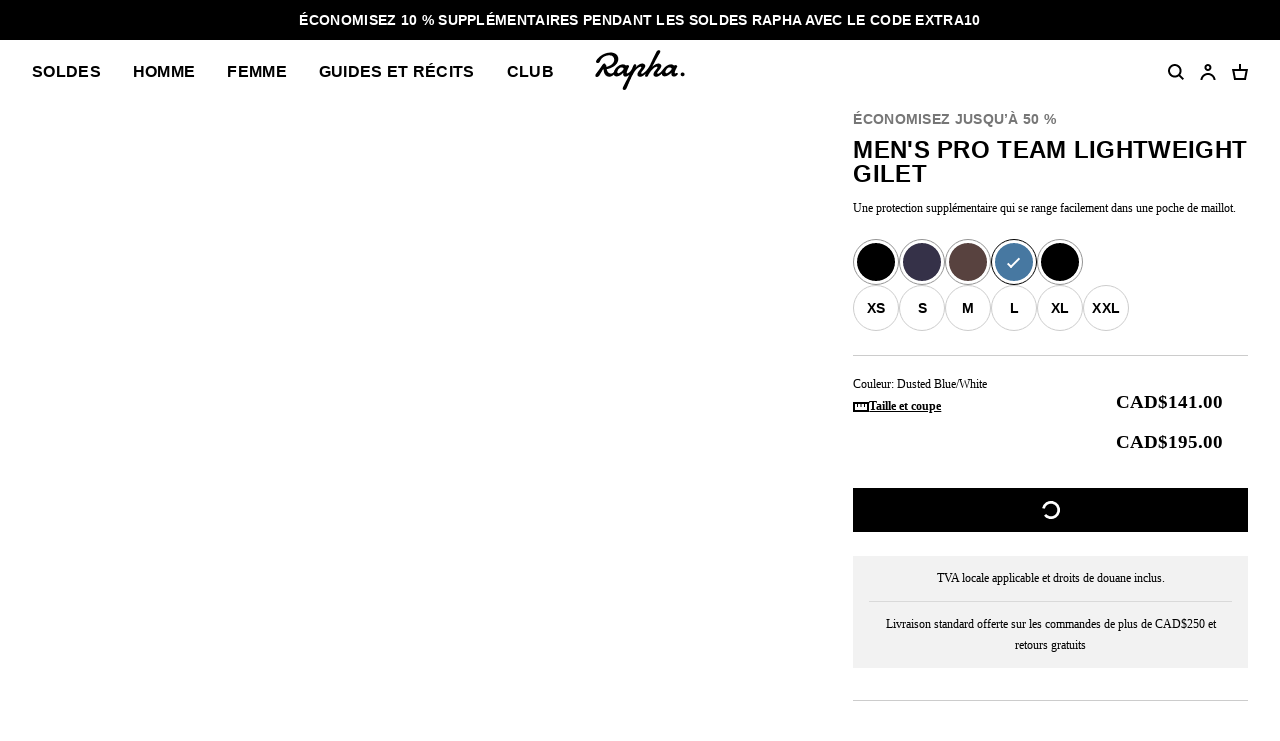

--- FILE ---
content_type: text/html; charset=utf-8
request_url: https://www.rapha.cc/ca/fr/product/PLW06XXPVB
body_size: 41765
content:
<!DOCTYPE html><html lang="fr"><head><meta charSet="utf-8"/><meta name="viewport" content="width=device-width, initial-scale=1, user-scalable=yes"/><link rel="stylesheet" href="https://browse.rapha.cc/_next/static/css/f9ab6d8c1b9e5a5c.css" data-precedence="next"/><link rel="stylesheet" href="https://browse.rapha.cc/_next/static/css/0d59c8e9549a75e2.css" data-precedence="next"/><link rel="stylesheet" href="https://browse.rapha.cc/_next/static/css/562a2df16b37ca2a.css" data-precedence="next"/><link rel="stylesheet" href="https://browse.rapha.cc/_next/static/css/cd16d184f44dbc02.css" data-precedence="next"/><link rel="stylesheet" href="https://browse.rapha.cc/_next/static/css/d127e0fe96747f97.css" data-precedence="next"/><link rel="stylesheet" href="https://browse.rapha.cc/_next/static/css/01368c7c16406e23.css" data-precedence="next"/><link rel="stylesheet" href="https://browse.rapha.cc/_next/static/css/e36c20943cca2572.css" data-precedence="next"/><link rel="stylesheet" href="https://browse.rapha.cc/_next/static/css/c7ae0d4cb66726dc.css" data-precedence="next"/><link rel="stylesheet" href="https://browse.rapha.cc/_next/static/css/35a5e46fbda0834e.css" data-precedence="next"/><link rel="stylesheet" href="https://browse.rapha.cc/_next/static/css/c0e934ce38ae8e97.css" data-precedence="next"/><link rel="preload" as="script" fetchPriority="low" href="https://browse.rapha.cc/_next/static/chunks/webpack-124e9d009282dd96.js"/><script src="https://browse.rapha.cc/_next/static/chunks/3185a61d-1ea0bfe17b5ef12c.js" async=""></script><script src="https://browse.rapha.cc/_next/static/chunks/5671-87459773e5f6675a.js" async=""></script><script src="https://browse.rapha.cc/_next/static/chunks/main-app-a9b017beb610c925.js" async=""></script><script src="https://browse.rapha.cc/_next/static/chunks/1c36641d-5a82c36e12739603.js" async=""></script><script src="https://browse.rapha.cc/_next/static/chunks/1867-63a6f2f4bf8596f2.js" async=""></script><script src="https://browse.rapha.cc/_next/static/chunks/5718-30be274fb5880964.js" async=""></script><script src="https://browse.rapha.cc/_next/static/chunks/1470-4d63b83beee5860e.js" async=""></script><script src="https://browse.rapha.cc/_next/static/chunks/8502-c0fa1f9aae69c48b.js" async=""></script><script src="https://browse.rapha.cc/_next/static/chunks/8969-7014c8cf43fad76c.js" async=""></script><script src="https://browse.rapha.cc/_next/static/chunks/5027-43b8bf54b2b0d380.js" async=""></script><script src="https://browse.rapha.cc/_next/static/chunks/7395-84160eddad86449a.js" async=""></script><script src="https://browse.rapha.cc/_next/static/chunks/2523-2d5899f3defaa249.js" async=""></script><script src="https://browse.rapha.cc/_next/static/chunks/app/global-error-8c41b353d391fe26.js" async=""></script><script src="https://browse.rapha.cc/_next/static/chunks/cb944c39-be238dff5867216b.js" async=""></script><script src="https://browse.rapha.cc/_next/static/chunks/c42c0707-c722de95461caefa.js" async=""></script><script src="https://browse.rapha.cc/_next/static/chunks/7404-129e7df6f85130dc.js" async=""></script><script src="https://browse.rapha.cc/_next/static/chunks/6495-920831fcf54f7578.js" async=""></script><script src="https://browse.rapha.cc/_next/static/chunks/4759-3599a4d74e95084d.js" async=""></script><script src="https://browse.rapha.cc/_next/static/chunks/9634-6d1c9c6e2487ecb4.js" async=""></script><script src="https://browse.rapha.cc/_next/static/chunks/6563-fdbd25b68fa3a081.js" async=""></script><script src="https://browse.rapha.cc/_next/static/chunks/1325-934e9cbd5f0f5023.js" async=""></script><script src="https://browse.rapha.cc/_next/static/chunks/6709-9518846cb553a4b2.js" async=""></script><script src="https://browse.rapha.cc/_next/static/chunks/480-4b74c62a37257c0c.js" async=""></script><script src="https://browse.rapha.cc/_next/static/chunks/app/%5Bregion%5D/%5Blanguage%5D/(pages)/product/%5B...slugs%5D/%40individual/page-4f9e466df3708a5a.js" async=""></script><script src="https://browse.rapha.cc/_next/static/chunks/app/layout-e8a94b1e87697cb7.js" async=""></script><script src="https://browse.rapha.cc/_next/static/chunks/app/%5Bregion%5D/%5Blanguage%5D/layout-ecf75362176d91d7.js" async=""></script><script src="https://browse.rapha.cc/_next/static/chunks/8094-8d1dcc94a19a7bb6.js" async=""></script><script src="https://browse.rapha.cc/_next/static/chunks/4424-b920b80c97a24dd0.js" async=""></script><script src="https://browse.rapha.cc/_next/static/chunks/app/%5Bregion%5D/%5Blanguage%5D/(pages)/error-f3e52c41dca53433.js" async=""></script><link rel="preload" href="https://widget.reviews.io/polaris/build.js" as="script"/><link rel="preload" href="https://widget.reviews.io/rating-snippet/dist.js" as="script"/><meta name="facebook-domain-verification" content="u5hdbxc00qefahexf6wfojxllb5ccx"/><link rel="preload" href="https://media.rapha.cc/raw/upload/fonts/RaphaSans-Regular-Web.woff2" as="font" type="font/woff2" crossorigin="anonymous"/><link rel="preload" href="https://media.rapha.cc/raw/upload/fonts/RaphaSerifText-Roman.woff2" as="font" type="font/woff2" crossorigin="anonymous"/><link rel="preload" href="https://media.rapha.cc/raw/upload/fonts/RaphaSansCondensed-Semibold.woff2" as="font" type="font/woff2" crossorigin="anonymous"/><link rel="preload" href="https://media.rapha.cc/raw/upload/fonts/RaphaSerifText-Semibold.woff2" as="font" type="font/woff2" crossorigin="anonymous"/><link rel="preconnect" href="https://www.rapha.cc"/><link rel="dns-prefetch" href="https://www.rapha.cc"/><link rel="preconnect" href="https://media.rapha.cc"/><link rel="dns-prefetch" href="https://media.rapha.cc"/><link rel="preconnect" href="https://cdn.jsdelivr.net"/><link rel="dns-prefetch" href="https://cdn.jsdelivr.net"/><title>Men&#x27;s Pro Team Lightweight Gilet | Rapha</title><meta name="description" content="The Pro Team Lightweight Gilet is a small outer layer ideal for cold-weather cycling and pit stops at cafés. Shop now at Rapha."/><meta name="keywords" content="Rapha cycling clothing, premium cycling apparel, finest cycling accessories, road cycling kit, made by cyclists, riding apparel, cycling lifestyle brand, performance cycling wear, explore by bike, Rapha jerseys and bibs, cycling gear UK, cycling inspiration, never just a ride, RCC cycling club, technical bike clothing, sustainable cycling apparel"/><link rel="canonical" href="https://www.rapha.cc/ca/fr/product/PLW06XXPVB"/><meta property="og:title" content="Gilet de cyclisme léger Pro Team sans manches pour homme"/><meta property="og:description" content="The Pro Team Lightweight Gilet is a small outer layer ideal for cold-weather cycling and pit stops at cafés. Shop now at Rapha."/><meta property="og:url" content="https://www.rapha.cc/ca/fr/product/PLW06XXPVB"/><meta property="og:image" content="https://media.rapha.cc/image/upload/w_1200,q_auto,f_auto/v1728902452/mannequin/PLW06XX_ESV_Mens-Pro-Team-Lightweight-Giley_H224_model_01.jpg"/><meta property="og:image:alt" content="Gilet de cyclisme léger Pro Team sans manches pour homme"/><meta property="og:type" content="website"/><meta name="twitter:card" content="summary_large_image"/><meta name="twitter:title" content="Gilet de cyclisme léger Pro Team sans manches pour homme"/><meta name="twitter:description" content="The Pro Team Lightweight Gilet is a small outer layer ideal for cold-weather cycling and pit stops at cafés. Shop now at Rapha."/><meta name="twitter:image" content="https://media.rapha.cc/image/upload/w_1200,q_auto,f_auto/v1728902452/mannequin/PLW06XX_ESV_Mens-Pro-Team-Lightweight-Giley_H224_model_01.jpg"/><meta name="twitter:image:alt" content="Gilet de cyclisme léger Pro Team sans manches pour homme"/><link rel="icon" href="https://media.rapha.cc/image/upload/favicon.ico"/><script>(self.__next_s=self.__next_s||[]).push([0,{"children":"\n          (function(w,d,s,l,i){w[l]=w[l]||[];w[l].push({'gtm.start':\n          new Date().getTime(),event:'gtm.js'});var f=d.getElementsByTagName(s)[0],\n          j=d.createElement(s),dl=l!='dataLayer'?'&l='+l:'';j.async=true;j.src=\n          'https://www.googletagmanager.com/gtm.js?id='+i+dl+'&gtm_auth=92c68MXoDJXCjuvQvqiVmQ&gtm_preview=env-2&gtm_cookies_win=x';f.parentNode.insertBefore(j,f);\n          })(window,document,'script','dataLayer','GTM-KX3J4L2');\n\t\t\t\t\t","id":"gtag-init"}])</script><meta name="sentry-trace" content="af0bce97ec61423c9459535b90a4df27-b778badf37116914-0"/><meta name="baggage" content="sentry-release=4396381c8f79327adf1a91dec75df549db9afdeb,sentry-public_key=a1a79b1fc161a2e875c9c2ff135e987c,sentry-trace_id=af0bce97ec61423c9459535b90a4df27,sentry-environment=production,sentry-sample_rand=0.9450905848126459,sentry-sample_rate=0.01"/><script src="https://browse.rapha.cc/_next/static/chunks/polyfills-42372ed130431b0a.js" noModule=""></script><style data-styled="" data-styled-version="6.1.13">.gWaJrw{box-sizing:border-box;border:1px solid #000000;border-radius:0;cursor:pointer;font-size:14px;line-height:14px;white-space:normal;letter-spacing:0.3px;padding:8px 20px;min-width:120px;height:44px;text-align:center;color:#FFFFFF;background-color:#000000;text-decoration:none;text-transform:uppercase;font-family:'Rapha Sans Condensed',sans-serif;font-weight:600;position:relative;overflow:hidden;}/*!sc*/
.gWaJrw:disabled{cursor:not-allowed;background-color:transparent;border:1px solid #949494;color:#000000;}/*!sc*/
.gWaJrw:disabled:before{content:'';position:absolute;display:block;width:1px;height:200%;transform:rotate(45deg);background:linear-gradient( -45deg,#949494 35%,transparent 35% 65%,#949494 65% );top:-50%;left:50%;z-index:0;}/*!sc*/
@media only screen and (prefers-reduced-motion: no-preference){.gWaJrw:disabled:before{transition:none 0s ease 0s;}}/*!sc*/
.gWaJrw:not(:disabled):focus,.gWaJrw:not(:disabled):hover{background-color:#FA3C6E;border-image:initial;border:1px solid #FA3C6E;color:#FFFFFF;outline:none;}/*!sc*/
.gWaJrw:not(:disabled):focus span,.gWaJrw:not(:disabled):hover span{color:#FFFFFF;background:none;mix-blend-mode:unset;}/*!sc*/
.gWaJrw:not(:disabled):focus span::before,.gWaJrw:not(:disabled):hover span::before{display:none;}/*!sc*/
data-styled.g1[id="sc-c611b34e-0"]{content:"gWaJrw,"}/*!sc*/
.hbebKk{font-family:'Rapha Sans Condensed',sans-serif;font-weight:600;font-size:16px;line-height:16px;letter-spacing:0.3px;text-transform:uppercase;}/*!sc*/
data-styled.g7[id="sc-6053dc80-0"]{content:"hbebKk,"}/*!sc*/
.dOgqHo{font-family:"Rapha Serif Text",serif;font-size:12px;line-height:21px;font-style:normal;font-weight:400;}/*!sc*/
@media only screen and (min-width: 992px){.dOgqHo{font-size:12px;line-height:21px;}}/*!sc*/
data-styled.g17[id="sc-de46bc74-0"]{content:"dOgqHo,"}/*!sc*/
.kAmekd{transition:all 0.3s ease-in-out;user-select:none;}/*!sc*/
data-styled.g21[id="sc-7eab4179-0"]{content:"kAmekd,"}/*!sc*/
.RRnWl{width:40px;height:40px;}/*!sc*/
data-styled.g24[id="sc-3c3a72fc-0"]{content:"RRnWl,"}/*!sc*/
.bxcNpG{fill:transparent;stroke-dasharray:75;stroke-dashoffset:0;stroke-width:5px;stroke:#FFFFFF;transform-origin:center;animation:eoUyJr 1s linear infinite;}/*!sc*/
data-styled.g25[id="sc-3c3a72fc-1"]{content:"bxcNpG,"}/*!sc*/
.fjbubp{container-type:inline-size;aspect-ratio:1/1;display:block;height:auto;image-rendering:auto;max-width:100%;overflow:hidden;position:relative;width:100%;transform:translate3d(0,0,0);backface-visibility:hidden;}/*!sc*/
data-styled.g29[id="sc-9865470a-0"]{content:"fjbubp,"}/*!sc*/
.lnZRuS{aspect-ratio:1/1;background-repeat:no-repeat;background-size:cover;object-fit:cover;}/*!sc*/
data-styled.g31[id="sc-9865470a-2"]{content:"lnZRuS,"}/*!sc*/
.dHnjJb{aspect-ratio:1/1;width:100%;}/*!sc*/
data-styled.g32[id="sc-9865470a-3"]{content:"dHnjJb,"}/*!sc*/
.boWoRl{box-sizing:border-box;border:1px solid #000000;border-radius:0;cursor:pointer;display:inline-flex;align-items:center;justify-content:center;font-size:14px;line-height:14px;white-space:normal;letter-spacing:0.3px;padding:8px 20px;min-height:44px;min-width:120px;text-align:center;color:#FFFFFF;background-color:#000000;text-decoration:none;text-transform:uppercase;font-family:'Rapha Sans Condensed',sans-serif;font-weight:600;position:relative;overflow:hidden;}/*!sc*/
@media only screen and (prefers-reduced-motion: no-preference){.boWoRl{transition:background-color 250ms ease-in-out,border-color 250ms ease-in-out,color 250ms ease-in-out;}}/*!sc*/
.boWoRl:disabled{cursor:not-allowed;background-color:transparent;border:1px solid #949494;color:#000000;}/*!sc*/
.boWoRl:disabled:before{content:'';position:absolute;display:block;width:1px;height:200%;transform:rotate(45deg);top:-50%;left:50%;z-index:0;background:linear-gradient( -45deg,#949494 35%,transparent 35% 65%,#949494 65% );}/*!sc*/
@media only screen and (prefers-reduced-motion: no-preference){.boWoRl:disabled:before{transition:none 0s ease 0s;}}/*!sc*/
.boWoRl:not(:disabled):focus,.boWoRl:not(:disabled):hover{background-color:#FA3C6E;border-image:initial;border:1px solid #FA3C6E;color:#FFFFFF;outline:none;}/*!sc*/
.boWoRl:not(:disabled):focus span,.boWoRl:not(:disabled):hover span{color:#FFFFFF;background:none;mix-blend-mode:unset;}/*!sc*/
.boWoRl:not(:disabled):focus span::before,.boWoRl:not(:disabled):hover span::before{display:none;}/*!sc*/
data-styled.g33[id="sc-6aae99c6-0"]{content:"boWoRl,"}/*!sc*/
.jFKAGg{box-sizing:border-box;border:1px solid #000000;border-radius:0;cursor:pointer;display:inline-flex;align-items:center;justify-content:center;font-size:14px;line-height:14px;white-space:normal;letter-spacing:0.3px;padding:8px 20px;min-height:44px;min-width:120px;text-align:center;color:#000000;background-color:transparent;text-decoration:none;text-transform:uppercase;font-family:'Rapha Sans Condensed',sans-serif;font-weight:600;position:relative;overflow:hidden;}/*!sc*/
@media only screen and (prefers-reduced-motion: no-preference){.jFKAGg{transition:background-color 250ms ease-in-out,border-color 250ms ease-in-out,color 250ms ease-in-out;}}/*!sc*/
.jFKAGg:disabled{cursor:not-allowed;background-color:transparent;border:1px solid #949494;color:#000000;}/*!sc*/
.jFKAGg:disabled:before{content:'';position:absolute;display:block;width:1px;height:200%;transform:rotate(45deg);top:-50%;left:50%;z-index:0;background:linear-gradient( -45deg,#949494 35%,transparent 35% 65%,#949494 65% );}/*!sc*/
@media only screen and (prefers-reduced-motion: no-preference){.jFKAGg:disabled:before{transition:none 0s ease 0s;}}/*!sc*/
.jFKAGg:not(:disabled):focus,.jFKAGg:not(:disabled):hover{background-color:transparent;border-image:initial;border:1px solid #FA3C6E;color:#FA3C6E;outline:none;}/*!sc*/
.jFKAGg:not(:disabled):focus span,.jFKAGg:not(:disabled):hover span{color:#FFFFFF;background:none;mix-blend-mode:unset;}/*!sc*/
.jFKAGg:not(:disabled):focus span::before,.jFKAGg:not(:disabled):hover span::before{display:none;}/*!sc*/
data-styled.g34[id="sc-6aae99c6-1"]{content:"jFKAGg,"}/*!sc*/
.cVsqZY{font-family:'Rapha Sans Condensed',sans-serif;font-weight:600;font-size:20px;line-height:20px;letter-spacing:0.3px;text-transform:uppercase;}/*!sc*/
@media only screen and (min-width: 992px){.cVsqZY{font-size:24px;line-height:24px;}}/*!sc*/
data-styled.g36[id="sc-6dade8e2-0"]{content:"cVsqZY,"}/*!sc*/
.jpIOYp{font-family:'Rapha Sans Condensed',sans-serif;font-weight:600;font-size:14px;line-height:14px;letter-spacing:0.3px;text-transform:uppercase;}/*!sc*/
data-styled.g80[id="sc-5b154360-0"]{content:"jpIOYp,"}/*!sc*/
.bkQJhn{display:block;font-family:'Rapha Sans Condensed',sans-serif;font-size:14px;font-weight:600;letter-spacing:0.3px;line-height:14px;text-transform:uppercase;}/*!sc*/
a.bkQJhn{color:#000000;text-decoration:none;}/*!sc*/
a.bkQJhn:focus{border-bottom:none;}/*!sc*/
data-styled.g97[id="sc-9b2d4749-0"]{content:"bkQJhn,"}/*!sc*/
.haqsIP{font-family:"Rapha Serif Text",serif;font-weight:600;font-size:12px;line-height:21px;text-decoration:underline;cursor:pointer;}/*!sc*/
.haqsIP:visited,.haqsIP:link{color:#000000;}/*!sc*/
.haqsIP:focus{color:#FA3C6E;outline-width:0;}/*!sc*/
@media only screen and (hover: hover){.haqsIP:hover{color:#FA3C6E;outline-width:0;}}/*!sc*/
data-styled.g165[id="sc-1dc28c2-0"]{content:"haqsIP,"}/*!sc*/
.gyXSku{display:flex;justify-content:center;gap:24px;flex-direction:column;}/*!sc*/
@media only screen and (min-width: 768px){.gyXSku{display:grid;grid-template-columns:repeat(12,minmax(0,1fr));}}/*!sc*/
data-styled.g166[id="sc-2accf5c2-0"]{content:"gyXSku,"}/*!sc*/
.kCRdku{text-decoration:none;grid-column:span 3/span 3;display:flex;gap:16px;}/*!sc*/
.kCRdku svg{min-width:36px;min-height:36px;}/*!sc*/
@media only screen and (hover: hover){.kCRdku:hover{color:inherit;}}/*!sc*/
data-styled.g167[id="sc-2accf5c2-1"]{content:"kCRdku,"}/*!sc*/
.kSlFTD{display:flex;flex-direction:column;}/*!sc*/
.kSlFTD .sc-de46bc74-0{margin-bottom:0;}/*!sc*/
@media only screen and (max-width: 767px){.kSlFTD .sc-de46bc74-0{margin-top:8px;}}/*!sc*/
data-styled.g168[id="sc-2accf5c2-2"]{content:"kSlFTD,"}/*!sc*/
.fEDIFN{cursor:inherit;margin:0;}/*!sc*/
data-styled.g169[id="sc-2accf5c2-3"]{content:"fEDIFN,"}/*!sc*/
.kTnilt{border:0;max-height:0;overflow:hidden;transition:max-height 400ms ease-out;}/*!sc*/
.kTnilt>:last-child{margin-bottom:0;padding-bottom:0;}/*!sc*/
.kTnilt>:first-child{margin-top:0;padding-top:0;}/*!sc*/
data-styled.g172[id="sc-eadaffa1-0"]{content:"kTnilt,"}/*!sc*/
.hVolS{align-content:center;cursor:pointer;display:flex;justify-content:space-between;padding:24px 0;width:100%;}/*!sc*/
@media only screen and (prefers-reduced-motion: no-preference){.hVolS{transition:color 200ms ease-in-out 0s;}}/*!sc*/
@media only screen and (hover: hover){.hVolS:hover{color:#FA3C6E;}}/*!sc*/
.hVolS::-webkit-details-marker{display:none;}/*!sc*/
data-styled.g173[id="sc-eadaffa1-1"]{content:"hVolS,"}/*!sc*/
.kvepGu{transition:border-color 400ms ease-out;user-select:none;width:100%;}/*!sc*/
.kvepGu+.sc-eadaffa1-0{border-bottom:0;padding:0;}/*!sc*/
.kvepGu[open]{border-color:transparent;padding-bottom:0;}/*!sc*/
.kvepGu[open]+.sc-eadaffa1-0{max-height:2000px;padding-bottom:24px;padding-top:8px;transition:max-height 600ms ease-out;}/*!sc*/
data-styled.g174[id="sc-eadaffa1-2"]{content:"kvepGu,"}/*!sc*/
.bucKgB{cursor:inherit;margin:0;}/*!sc*/
data-styled.g175[id="sc-eadaffa1-3"]{content:"bucKgB,"}/*!sc*/
.bLeiwm{align-items:center;display:flex;justify-content:center;transition:transform 150ms ease-in-out;}/*!sc*/
data-styled.g176[id="sc-eadaffa1-4"]{content:"bLeiwm,"}/*!sc*/
.ekRekJ{border-top:1px solid #CCCCCC;margin-top:32px;}/*!sc*/
data-styled.g177[id="sc-4ce5cfd1-0"]{content:"ekRekJ,"}/*!sc*/
.cFJRXi{border-bottom:1px solid #CCCCCC;}/*!sc*/
.cFJRXi:last-child{border-bottom:none;}/*!sc*/
data-styled.g178[id="sc-4ce5cfd1-1"]{content:"cFJRXi,"}/*!sc*/
.ddOLMP{opacity:0;position:absolute;visibility:hidden;}/*!sc*/
data-styled.g203[id="sc-97aeafa7-0"]{content:"ddOLMP,"}/*!sc*/
.hwySMU{display:flex;flex-flow:row wrap;gap:8px;}/*!sc*/
data-styled.g204[id="sc-97aeafa7-1"]{content:"hwySMU,"}/*!sc*/
.jYOpZf{border-bottom:1px solid #CCCCCC;padding:8px 0 0;}/*!sc*/
data-styled.g205[id="sc-97aeafa7-2"]{content:"jYOpZf,"}/*!sc*/
.fUrimZ{align-items:start;border-bottom:1px solid #CCCCCC;display:grid;grid-gap:24px;}/*!sc*/
@media only screen and (min-width: 768px){.fUrimZ{grid-gap:32px;grid-template-columns:1fr 1fr;padding-bottom:32px;}}/*!sc*/
@media only screen and (min-width: 992px){.fUrimZ{display:grid;grid-template-columns:2fr 1fr;}}/*!sc*/
data-styled.g206[id="sc-97aeafa7-3"]{content:"fUrimZ,"}/*!sc*/
@media only screen and (min-width: 768px){.kYgxuM{position:sticky;top:24px;}}/*!sc*/
data-styled.g207[id="sc-97aeafa7-4"]{content:"kYgxuM,"}/*!sc*/
.gThYab{display:flex;flex-flow:column nowrap;padding-bottom:24px;row-gap:20px;}/*!sc*/
data-styled.g208[id="sc-97aeafa7-5"]{content:"gThYab,"}/*!sc*/
.cldkL{margin:0;}/*!sc*/
data-styled.g209[id="sc-97aeafa7-6"]{content:"cldkL,"}/*!sc*/
.fkNFld{width:100%;}/*!sc*/
data-styled.g210[id="sc-97aeafa7-7"]{content:"fkNFld,"}/*!sc*/
.dsbynB{padding:40px 0;}/*!sc*/
data-styled.g211[id="sc-97aeafa7-8"]{content:"dsbynB,"}/*!sc*/
.gkpjUY{position:relative;}/*!sc*/
.gkpjUY >svg{position:absolute;transform:translate(-50%,-50%) scale(0.55);top:50%;left:50%;}/*!sc*/
data-styled.g212[id="sc-97aeafa7-9"]{content:"gkpjUY,"}/*!sc*/
.kYzPGv{align-items:center;border:1px solid #949494;border-radius:50%;display:flex;justify-content:center;min-width:44px;min-height:44px;position:relative;z-index:0;border-color:#949494;}/*!sc*/
.jvOBVm{align-items:center;border:1px solid #949494;border-radius:50%;display:flex;justify-content:center;min-width:44px;min-height:44px;position:relative;z-index:0;border-color:#000000;}/*!sc*/
data-styled.g213[id="sc-2677e737-0"]{content:"kYzPGv,jvOBVm,"}/*!sc*/
.fNviwj{background:#000000;border-radius:inherit;height:40px;transform:scale(0.95);width:40px;}/*!sc*/
.kMTXVT{background:#353148;border-radius:inherit;height:40px;transform:scale(0.95);width:40px;}/*!sc*/
.eDmuCp{background:#58423F;border-radius:inherit;height:40px;transform:scale(0.95);width:40px;}/*!sc*/
.cGyFvj{background:#4778A1;border-radius:inherit;height:40px;transform:scale(0.95);width:40px;}/*!sc*/
data-styled.g214[id="sc-2677e737-1"]{content:"fNviwj,kMTXVT,eDmuCp,cGyFvj,"}/*!sc*/
.jFNDeK{height:44px;width:44px;position:absolute;z-index:1;}/*!sc*/
.jFNDeK rect{fill:#FFFFFF;}/*!sc*/
data-styled.g215[id="sc-2677e737-2"]{content:"jFNDeK,"}/*!sc*/
.bEoiXf{cursor:pointer;page-break-inside:avoid;}/*!sc*/
.bEoiXf:active .sc-2677e737-0,.bEoiXf:focus .sc-2677e737-0{border:1px solid #000000;}/*!sc*/
@media only screen and (hover: hover){.bEoiXf:hover .sc-2677e737-0{border:1px solid #000000;}}/*!sc*/
data-styled.g216[id="sc-2677e737-3"]{content:"bEoiXf,"}/*!sc*/
.cAUsQu{margin:0 16px;}/*!sc*/
@media only screen and (min-width: 768px){.cAUsQu{margin:0 32px;}}/*!sc*/
data-styled.g217[id="sc-2d25cac0-0"]{content:"cAUsQu,"}/*!sc*/
.eQaSMj{display:flex;flex-direction:column;text-align:center;margin-top:24px;padding:0 16px;background:#F2F2F2;}/*!sc*/
.eQaSMj .sc-de46bc74-0{margin:0;padding:12px 0;}/*!sc*/
.eQaSMj >*+*{border-top:1px solid #d9d9d9;}/*!sc*/
data-styled.g219[id="sc-ec1422f8-0"]{content:"eQaSMj,"}/*!sc*/
.bjLxRu{padding-bottom:20px;width:100%;}/*!sc*/
data-styled.g222[id="sc-7a5417b9-1"]{content:"bjLxRu,"}/*!sc*/
.hvFgND{color:#767676;margin-bottom:12px;margin-top:0;}/*!sc*/
data-styled.g223[id="sc-7a5417b9-2"]{content:"hvFgND,"}/*!sc*/
.fWkvYc{margin:0 0 12px;}/*!sc*/
data-styled.g225[id="sc-7a5417b9-4"]{content:"fWkvYc,"}/*!sc*/
.bWduzy{margin:0;}/*!sc*/
data-styled.g227[id="sc-7a5417b9-6"]{content:"bWduzy,"}/*!sc*/
.TJuMM{margin-bottom:8px;}/*!sc*/
.TJuMM >span{font-weight:bold;text-decoration:underline;margin-left:2.4px;}/*!sc*/
.TJuMM >span:hover{cursor:pointer;}/*!sc*/
data-styled.g228[id="sc-7a5417b9-7"]{content:"TJuMM,"}/*!sc*/
.llmiSN{width:100%;aspect-ratio:1;}/*!sc*/
@media only screen and (max-width: 991px){.llmiSN{background-color:#F2F2F2;}}/*!sc*/
@media only screen and (min-width: 992px){.llmiSN{display:grid;grid-template-columns:repeat(2,minmax(0,1fr));grid-gap:16px;}.llmiSN::before,.llmiSN::after{content:'';aspect-ratio:1;display:block;background-color:#F2F2F2;}}/*!sc*/
data-styled.g230[id="sc-480faa21-1"]{content:"llmiSN,"}/*!sc*/
.fAuSXZ{display:flex;flex-flow:column nowrap;gap:8px;}/*!sc*/
data-styled.g236[id="sc-a2cdd611-0"]{content:"fAuSXZ,"}/*!sc*/
.iGaUsi{align-items:center;background-color:#FFFFFF;border:1px solid #CCCCCC;border-color:#CCCCCC;border-radius:32px;color:#000000;display:flex;justify-content:center;min-height:44px;min-width:44px;}/*!sc*/
data-styled.g238[id="sc-a2cdd611-2"]{content:"iGaUsi,"}/*!sc*/
.eluQux{padding:0 8px;pointer-events:none;text-align:center;}/*!sc*/
data-styled.g240[id="sc-a2cdd611-4"]{content:"eluQux,"}/*!sc*/
.clnDQp{cursor:default;min-height:44px;min-width:44px;pointer-events:none;position:relative;user-select:none;}/*!sc*/
@media only screen and (hover: hover){.clnDQp:hover .sc-a2cdd611-1 path{fill:#000000;stroke:#FFFFFF;}.clnDQp:hover .sc-a2cdd611-1 rect{fill:#000000;stroke:#000000;}.clnDQp:hover .sc-a2cdd611-2{background-color:#000000;border-color:#000000;color:#FFFFFF;}.clnDQp:hover .sc-a2cdd611-3{background-color:#FFFFFF;color:#000000;}.clnDQp:hover .sc-a2cdd611-3:before{background-color:#000000;}.clnDQp:hover .sc-a2cdd611-5{color:#000000;}}/*!sc*/
data-styled.g242[id="sc-a2cdd611-6"]{content:"clnDQp,"}/*!sc*/
.dRFxvs{display:flex;flex-flow:column nowrap;gap:12px;grid-column:1/span 4;}/*!sc*/
.dRFxvs .sc-de46bc74-0{line-height:24px;}/*!sc*/
data-styled.g244[id="sc-df1bdd6e-0"]{content:"dRFxvs,"}/*!sc*/
.cdWqbn{align-items:center;align-self:flex-start;display:flex;gap:8px;}/*!sc*/
data-styled.g247[id="sc-df1bdd6e-3"]{content:"cdWqbn,"}/*!sc*/
.gqoQIy{border-top:1px solid #CCCCCC;display:grid;grid-template-columns:repeat(6,minmax(0,1fr));padding:16px 0;}/*!sc*/
data-styled.g248[id="sc-df1bdd6e-4"]{content:"gqoQIy,"}/*!sc*/
.htTAHC{margin:0 0 0 16px;}/*!sc*/
data-styled.g256[id="sc-eaadcb0-0"]{content:"htTAHC,"}/*!sc*/
.hvsbKQ{box-sizing:border-box;background-color:transparent;border:1px solid #000000;height:16px;left:0;top:0;position:absolute;width:16px;margin-top:2px;}/*!sc*/
data-styled.g257[id="sc-eaadcb0-1"]{content:"hvsbKQ,"}/*!sc*/
.hnNQzy{display:none;position:absolute;top:50%;left:50%;transform:translate(-50%,-50%);}/*!sc*/
.hnNQzy svg{display:block;}/*!sc*/
data-styled.g258[id="sc-eaadcb0-2"]{content:"hnNQzy,"}/*!sc*/
.fxyRMQ{position:absolute;left:0;top:0;appearance:none;width:16px;height:16px;}/*!sc*/
.fxyRMQ:checked~.sc-eaadcb0-1{background-color:#000000;}/*!sc*/
.fxyRMQ:checked~.sc-eaadcb0-1 .sc-eaadcb0-2{display:block;}/*!sc*/
data-styled.g259[id="sc-eaadcb0-3"]{content:"fxyRMQ,"}/*!sc*/
.byYwfV{display:block;margin-bottom:8px;position:relative;padding-left:8px;cursor:pointer;user-select:none;}/*!sc*/
.byYwfV:last-of-type{margin-bottom:0;}/*!sc*/
.byYwfV a{font-weight:600;color:#000000;}/*!sc*/
@media only screen and (hover: hover){.byYwfV a:hover{color:#EA0643;}}/*!sc*/
@media only screen and (hover: hover){.byYwfV:hover .sc-eaadcb0-0{text-decoration:underline;}.byYwfV:hover .sc-eaadcb0-3:focus-visible~.sc-eaadcb0-0{text-decoration:underline;}}/*!sc*/
data-styled.g260[id="sc-eaadcb0-4"]{content:"byYwfV,"}/*!sc*/
.kgNzWP{display:block;position:relative;width:100%;}/*!sc*/
@media only screen and (min-width: 768px){.kgNzWP{width:auto;}}/*!sc*/
data-styled.g283[id="sc-fb7a5d41-0"]{content:"kgNzWP,"}/*!sc*/
.jgflBy{align-items:center;display:flex;justify-content:center;pointer-events:none;position:absolute;right:16px;top:20px;}/*!sc*/
data-styled.g284[id="sc-fb7a5d41-1"]{content:"jgflBy,"}/*!sc*/
.jhUIgx{appearance:none;background:transparent;border:1px solid #949494;border-color:#949494;color:#000000;cursor:pointer;font-family:"Rapha Serif Text",serif;font-size:12px;line-height:16px;min-height:44px;outline:none;padding:12px 36px 12px 16px;width:100%;}/*!sc*/
.jhUIgx:focus{border-color:#FA3C6E;}/*!sc*/
data-styled.g285[id="sc-fb7a5d41-2"]{content:"jhUIgx,"}/*!sc*/
.cSXSXE{position:relative;width:100%;}/*!sc*/
data-styled.g289[id="sc-165ef287-1"]{content:"cSXSXE,"}/*!sc*/
.ikJEaH{color:#000000;font-family:"Rapha Serif Text",serif;font-size:12px;min-height:44px;outline:none;padding:12px;width:100%;border:1px solid #949494;z-index:1;position:relative;}/*!sc*/
.ikJEaH:disabled{cursor:not-allowed;color:#CCCCCC;}/*!sc*/
.ikJEaH:focus{border-color:#FA3C6E;}/*!sc*/
data-styled.g291[id="sc-165ef287-3"]{content:"ikJEaH,"}/*!sc*/
.kCftZi{font-family:"Rapha Serif Text",serif;font-size:12px;font-weight:400;line-height:14px;background-color:#FFFFFF;color:#767676;left:12px;letter-spacing:0;margin:0;padding:0 2px;position:absolute;top:50%;transform:translateY(-50%);z-index:2;}/*!sc*/
@media only screen and (prefers-reduced-motion: no-preference){.kCftZi{transition:top 0.25s ease-out;}}/*!sc*/
data-styled.g294[id="sc-165ef287-6"]{content:"kCftZi,"}/*!sc*/
.kPsnaN{margin-bottom:32px;margin-top:0;text-align:center;}/*!sc*/
@media only screen and (min-width: 992px){.kPsnaN{margin-bottom:48px;}}/*!sc*/
data-styled.g391[id="sc-c4241599-0"]{content:"kPsnaN,"}/*!sc*/
.buhLrk{display:grid;grid-template-columns:repeat(1,1fr);}/*!sc*/
@media only screen and (min-width: 768px){.buhLrk>*{grid-column:4/span 6;}}/*!sc*/
@media only screen and (min-width: 992px){.buhLrk>*{grid-column:unset;}}/*!sc*/
@media only screen and (min-width: 768px){.buhLrk{grid-column-gap:32px;grid-template-columns:repeat(12,1fr);}}/*!sc*/
@media only screen and (min-width: 992px){.buhLrk{grid-column-gap:32px;grid-template-columns:repeat(4,1fr);}}/*!sc*/
data-styled.g392[id="sc-c4241599-1"]{content:"buhLrk,"}/*!sc*/
.bRfvnw{min-height:84px;}/*!sc*/
data-styled.g393[id="sc-c4241599-2"]{content:"bRfvnw,"}/*!sc*/
.etuLUm{margin-bottom:40px;width:100%;}/*!sc*/
data-styled.g394[id="sc-c4241599-3"]{content:"etuLUm,"}/*!sc*/
.imlNeX{margin-bottom:0;text-align:center;}/*!sc*/
@media only screen and (min-width: 768px){.imlNeX{grid-column:4/span 6;}}/*!sc*/
@media only screen and (min-width: 992px){.imlNeX{grid-column:1/span 4;}}/*!sc*/
.imlNeX a{text-decoration:revert;font-weight:bold;color:#000000;}/*!sc*/
.imlNeX a:hover{color:#FA3C6E;}/*!sc*/
data-styled.g395[id="sc-c4241599-4"]{content:"imlNeX,"}/*!sc*/
.jhXJpa{box-sizing:border-box;display:flex;flex-flow:column nowrap;justify-content:flex-end;min-height:40px;position:relative;}/*!sc*/
data-styled.g396[id="sc-c4241599-5"]{content:"jhXJpa,"}/*!sc*/
.ldJfFc{display:grid;grid-column-gap:16px;grid-template-columns:repeat(2,1fr);padding-top:16px;}/*!sc*/
data-styled.g397[id="sc-c4241599-6"]{content:"ldJfFc,"}/*!sc*/
.zuBjw{background-color:#FFFFFF;color:#767676;font-family:"Rapha Serif Text",serif;font-size:12px;font-weight:400;left:0;line-height:14px;padding:0 2px;position:absolute;top:-8px;z-index:2;}/*!sc*/
data-styled.g398[id="sc-c4241599-7"]{content:"zuBjw,"}/*!sc*/
.bIQUTW{background-color:rgba(0,0,0,0.25);height:100%;left:0;opacity:0.2;position:fixed;top:0;visibility:hidden;width:100%;z-index:0;}/*!sc*/
@media only screen and (min-width: 768px){.bIQUTW.overlay-entering{visibility:visible;opacity:1;z-index:5;}@media only screen and (prefers-reduced-motion: no-preference){.bIQUTW.overlay-entering{transition:opacity 0.2s ease-in-out,visibility 0.2s ease-in-out;}}.bIQUTW.overlay-entered{visibility:visible;opacity:1;z-index:5;}.bIQUTW.overlay-exiting{visibility:hidden;opacity:0.01;}@media only screen and (prefers-reduced-motion: no-preference){.bIQUTW.overlay-exiting{transition:opacity 0.4s ease-in-out,visibility 0.4s ease-in-out;}}.bIQUTW.overlay-exited{visibility:hidden;opacity:0;}@media only screen and (prefers-reduced-motion: no-preference){.bIQUTW.overlay-exited{transition:opacity 0.4s ease-in-out,visibility 0.4s ease-in-out;}}}/*!sc*/
data-styled.g493[id="sc-1c5dd3ed-0"]{content:"bIQUTW,"}/*!sc*/
.iEGvvG{grid-column:3/span 2;display:flex;align-items:center;justify-content:center;}/*!sc*/
.iEGvvG svg{height:40px;max-width:100%;width:128px;}/*!sc*/
@media only screen and (min-width: 768px){.iEGvvG{grid-column:6/span 2;}}/*!sc*/
data-styled.g494[id="sc-2fa650cf-0"]{content:"iEGvvG,"}/*!sc*/
.hqDtmr{align-items:center;display:flex;position:relative;z-index:5;}/*!sc*/
@media only screen and (max-width: 991px){.hqDtmr{display:none;}}/*!sc*/
data-styled.g496[id="sc-707da81a-0"]{content:"hqDtmr,"}/*!sc*/
.jukiBW{display:flex;list-style:none;margin:0;padding:0;}/*!sc*/
data-styled.g497[id="sc-707da81a-1"]{content:"jukiBW,"}/*!sc*/
.fgBqTK{margin:0 16px 0 0;}/*!sc*/
@media only screen and (min-width: 992px){.fgBqTK{margin:0 32px 0 0;}}/*!sc*/
data-styled.g498[id="sc-707da81a-2"]{content:"fgBqTK,"}/*!sc*/
.coEGWJ{cursor:pointer;padding:0;line-height:20px;white-space:nowrap;}/*!sc*/
data-styled.g499[id="sc-707da81a-3"]{content:"coEGWJ,"}/*!sc*/
.hNxsjV{cursor:pointer;text-decoration:none;color:#000000;}/*!sc*/
@media only screen and (prefers-reduced-motion: no-preference){.hNxsjV{transition:color 150ms ease-in-out;}}/*!sc*/
@media only screen and (hover: hover){.hNxsjV:hover{color:#EA0643;}}/*!sc*/
data-styled.g500[id="sc-707da81a-4"]{content:"hNxsjV,"}/*!sc*/
.imQABf{display:flex;align-items:center;height:64px;position:relative;z-index:5;}/*!sc*/
@media only screen and (min-width: 992px){.imQABf{display:none;}}/*!sc*/
.imQABf .hamburger{font:inherit;display:inline-block;overflow:visible;margin:0;padding:0;cursor:pointer;transition-timing-function:linear;transition-duration:.15s;transition-property:opacity,filter;text-transform:none;color:inherit;border:0;background-color:transparent;}/*!sc*/
.imQABf .hamburger.is-active:hover,.imQABf .hamburger:hover{opacity:.7;}/*!sc*/
.imQABf .hamburger.is-active .hamburger-inner,.imQABf .hamburger.is-active .hamburger-inner:after,.imQABf .hamburger.is-active .hamburger-inner:before{background-color:#000;}/*!sc*/
.imQABf .hamburger-box{position:relative;display:inline-block;width:17px;height:17px;}/*!sc*/
.imQABf .hamburger-inner{top:50%;display:block;margin-top:-2px;}/*!sc*/
.imQABf .hamburger-inner,.imQABf .hamburger-inner:after,.imQABf .hamburger-inner:before{position:absolute;width:17px;height:2px;transition-timing-function:ease;transition-duration:.15s;transition-property:transform;border-radius:0;background-color:#000;}/*!sc*/
.imQABf .hamburger-inner:after,.imQABf .hamburger-inner:before{display:block;content:"";}/*!sc*/
.imQABf .hamburger-inner:before{top:-5px;}/*!sc*/
.imQABf .hamburger-inner:after{bottom:-5px;}/*!sc*/
.imQABf .hamburger--3dx .hamburger-box{perspective:80px;}/*!sc*/
.imQABf .hamburger--3dx .hamburger-inner{transition:transform .15s cubic-bezier(.645,.045,.355,1),background-color 0s cubic-bezier(.645,.045,.355,1) .1s;}/*!sc*/
.imQABf .hamburger--3dx .hamburger-inner:after,.imQABf .hamburger--3dx .hamburger-inner:before{transition:transform 0s cubic-bezier(.645,.045,.355,1) .1s;}/*!sc*/
.imQABf .hamburger--3dx.is-active .hamburger-inner{transform:rotateY(180deg);background-color:transparent!important;}/*!sc*/
.imQABf .hamburger--3dx.is-active .hamburger-inner:before{transform:translate3d(0,10px,0) rotate(45deg);}/*!sc*/
.imQABf .hamburger--3dx.is-active .hamburger-inner:after{transform:translate3d(0,-10px,0) rotate(-45deg);}/*!sc*/
.imQABf .hamburger--3dx-r .hamburger-box{perspective:80px;}/*!sc*/
.imQABf .hamburger--3dx-r .hamburger-inner{transition:transform .15s cubic-bezier(.645,.045,.355,1),background-color 0s cubic-bezier(.645,.045,.355,1) .1s;}/*!sc*/
.imQABf .hamburger--3dx-r .hamburger-inner:after,.imQABf .hamburger--3dx-r .hamburger-inner:before{transition:transform 0s cubic-bezier(.645,.045,.355,1) .1s;}/*!sc*/
.imQABf .hamburger--3dx-r.is-active .hamburger-inner{transform:rotateY(-180deg);background-color:transparent!important;}/*!sc*/
.imQABf .hamburger--3dx-r.is-active .hamburger-inner:before{transform:translate3d(0,10px,0) rotate(45deg);}/*!sc*/
.imQABf .hamburger--3dx-r.is-active .hamburger-inner:after{transform:translate3d(0,-10px,0) rotate(-45deg);}/*!sc*/
.imQABf .hamburger--3dy .hamburger-box{perspective:80px;}/*!sc*/
.imQABf .hamburger--3dy .hamburger-inner{transition:transform .15s cubic-bezier(.645,.045,.355,1),background-color 0s cubic-bezier(.645,.045,.355,1) .1s;}/*!sc*/
.imQABf .hamburger--3dy .hamburger-inner:after,.imQABf .hamburger--3dy .hamburger-inner:before{transition:transform 0s cubic-bezier(.645,.045,.355,1) .1s;}/*!sc*/
.imQABf .hamburger--3dy.is-active .hamburger-inner{transform:rotateX(-180deg);background-color:transparent!important;}/*!sc*/
.imQABf .hamburger--3dy.is-active .hamburger-inner:before{transform:translate3d(0,10px,0) rotate(45deg);}/*!sc*/
.imQABf .hamburger--3dy.is-active .hamburger-inner:after{transform:translate3d(0,-10px,0) rotate(-45deg);}/*!sc*/
.imQABf .hamburger--3dy-r .hamburger-box{perspective:80px;}/*!sc*/
.imQABf .hamburger--3dy-r .hamburger-inner{transition:transform .15s cubic-bezier(.645,.045,.355,1),background-color 0s cubic-bezier(.645,.045,.355,1) .1s;}/*!sc*/
.imQABf .hamburger--3dy-r .hamburger-inner:after,.imQABf .hamburger--3dy-r .hamburger-inner:before{transition:transform 0s cubic-bezier(.645,.045,.355,1) .1s;}/*!sc*/
.imQABf .hamburger--3dy-r.is-active .hamburger-inner{transform:rotateX(180deg);background-color:transparent!important;}/*!sc*/
.imQABf .hamburger--3dy-r.is-active .hamburger-inner:before{transform:translate3d(0,10px,0) rotate(45deg);}/*!sc*/
.imQABf .hamburger--3dy-r.is-active .hamburger-inner:after{transform:translate3d(0,-10px,0) rotate(-45deg);}/*!sc*/
.imQABf .hamburger--3dxy .hamburger-box{perspective:80px;}/*!sc*/
.imQABf .hamburger--3dxy .hamburger-inner{transition:transform .15s cubic-bezier(.645,.045,.355,1),background-color 0s cubic-bezier(.645,.045,.355,1) .1s;}/*!sc*/
.imQABf .hamburger--3dxy .hamburger-inner:after,.imQABf .hamburger--3dxy .hamburger-inner:before{transition:transform 0s cubic-bezier(.645,.045,.355,1) .1s;}/*!sc*/
.imQABf .hamburger--3dxy.is-active .hamburger-inner{transform:rotateX(180deg) rotateY(180deg);background-color:transparent!important;}/*!sc*/
.imQABf .hamburger--3dxy.is-active .hamburger-inner:before{transform:translate3d(0,10px,0) rotate(45deg);}/*!sc*/
.imQABf .hamburger--3dxy.is-active .hamburger-inner:after{transform:translate3d(0,-10px,0) rotate(-45deg);}/*!sc*/
.imQABf .hamburger--3dxy-r .hamburger-box{perspective:80px;}/*!sc*/
.imQABf .hamburger--3dxy-r .hamburger-inner{transition:transform .15s cubic-bezier(.645,.045,.355,1),background-color 0s cubic-bezier(.645,.045,.355,1) .1s;}/*!sc*/
.imQABf .hamburger--3dxy-r .hamburger-inner:after,.imQABf .hamburger--3dxy-r .hamburger-inner:before{transition:transform 0s cubic-bezier(.645,.045,.355,1) .1s;}/*!sc*/
.imQABf .hamburger--3dxy-r.is-active .hamburger-inner{transform:rotateX(180deg) rotateY(180deg) rotate(-180deg);background-color:transparent!important;}/*!sc*/
.imQABf .hamburger--3dxy-r.is-active .hamburger-inner:before{transform:translate3d(0,10px,0) rotate(45deg);}/*!sc*/
.imQABf .hamburger--3dxy-r.is-active .hamburger-inner:after{transform:translate3d(0,-10px,0) rotate(-45deg);}/*!sc*/
.imQABf .hamburger--arrow.is-active .hamburger-inner:before{transform:translate3d(-8px,0,0) rotate(-45deg) scaleX(.7);}/*!sc*/
.imQABf .hamburger--arrow.is-active .hamburger-inner:after{transform:translate3d(-8px,0,0) rotate(45deg) scaleX(.7);}/*!sc*/
.imQABf .hamburger--arrow-r.is-active .hamburger-inner:before{transform:translate3d(8px,0,0) rotate(45deg) scaleX(.7);}/*!sc*/
.imQABf .hamburger--arrow-r.is-active .hamburger-inner:after{transform:translate3d(8px,0,0) rotate(-45deg) scaleX(.7);}/*!sc*/
.imQABf .hamburger--arrowalt .hamburger-inner:before{transition:top .1s ease .1s,transform .1s cubic-bezier(.165,.84,.44,1);}/*!sc*/
.imQABf .hamburger--arrowalt .hamburger-inner:after{transition:bottom .1s ease .1s,transform .1s cubic-bezier(.165,.84,.44,1);}/*!sc*/
.imQABf .hamburger--arrowalt.is-active .hamburger-inner:before{top:0;transition:top .1s ease,transform .1s cubic-bezier(.895,.03,.685,.22) .1s;transform:translate3d(-8px,-10px,0) rotate(-45deg) scaleX(.7);}/*!sc*/
.imQABf .hamburger--arrowalt.is-active .hamburger-inner:after{bottom:0;transition:bottom .1s ease,transform .1s cubic-bezier(.895,.03,.685,.22) .1s;transform:translate3d(-8px,10px,0) rotate(45deg) scaleX(.7);}/*!sc*/
.imQABf .hamburger--arrowalt-r .hamburger-inner:before{transition:top .1s ease .1s,transform .1s cubic-bezier(.165,.84,.44,1);}/*!sc*/
.imQABf .hamburger--arrowalt-r .hamburger-inner:after{transition:bottom .1s ease .1s,transform .1s cubic-bezier(.165,.84,.44,1);}/*!sc*/
.imQABf .hamburger--arrowalt-r.is-active .hamburger-inner:before{top:0;transition:top .1s ease,transform .1s cubic-bezier(.895,.03,.685,.22) .1s;transform:translate3d(8px,-10px,0) rotate(45deg) scaleX(.7);}/*!sc*/
.imQABf .hamburger--arrowalt-r.is-active .hamburger-inner:after{bottom:0;transition:bottom .1s ease,transform .1s cubic-bezier(.895,.03,.685,.22) .1s;transform:translate3d(8px,10px,0) rotate(-45deg) scaleX(.7);}/*!sc*/
.imQABf .hamburger--arrowturn.is-active .hamburger-inner{transform:rotate(-180deg);}/*!sc*/
.imQABf .hamburger--arrowturn.is-active .hamburger-inner:before{transform:translate3d(8px,0,0) rotate(45deg) scaleX(.7);}/*!sc*/
.imQABf .hamburger--arrowturn.is-active .hamburger-inner:after{transform:translate3d(8px,0,0) rotate(-45deg) scaleX(.7);}/*!sc*/
.imQABf .hamburger--arrowturn-r.is-active .hamburger-inner{transform:rotate(-180deg);}/*!sc*/
.imQABf .hamburger--arrowturn-r.is-active .hamburger-inner:before{transform:translate3d(-8px,0,0) rotate(-45deg) scaleX(.7);}/*!sc*/
.imQABf .hamburger--arrowturn-r.is-active .hamburger-inner:after{transform:translate3d(-8px,0,0) rotate(45deg) scaleX(.7);}/*!sc*/
.imQABf .hamburger--boring .hamburger-inner,.imQABf .hamburger--boring .hamburger-inner:after,.imQABf .hamburger--boring .hamburger-inner:before{transition-property:none;}/*!sc*/
.imQABf .hamburger--boring.is-active .hamburger-inner{transform:rotate(45deg);}/*!sc*/
.imQABf .hamburger--boring.is-active .hamburger-inner:before{top:0;opacity:0;}/*!sc*/
.imQABf .hamburger--boring.is-active .hamburger-inner:after{bottom:0;transform:rotate(-90deg);}/*!sc*/
.imQABf .hamburger--collapse .hamburger-inner{top:auto;bottom:0;transition-delay:.13s;transition-timing-function:cubic-bezier(.55,.055,.675,.19);transition-duration:.13s;}/*!sc*/
.imQABf .hamburger--collapse .hamburger-inner:after{top:-20px;transition:top .2s cubic-bezier(.33333,.66667,.66667,1) .2s,opacity .1s linear;}/*!sc*/
.imQABf .hamburger--collapse .hamburger-inner:before{transition:top .12s cubic-bezier(.33333,.66667,.66667,1) .2s,transform .13s cubic-bezier(.55,.055,.675,.19);}/*!sc*/
.imQABf .hamburger--collapse.is-active .hamburger-inner{transition-delay:.22s;transition-timing-function:cubic-bezier(.215,.61,.355,1);transform:translate3d(0,-10px,0) rotate(-45deg);}/*!sc*/
.imQABf .hamburger--collapse.is-active .hamburger-inner:after{top:0;transition:top .2s cubic-bezier(.33333,0,.66667,.33333),opacity .1s linear .22s;opacity:0;}/*!sc*/
.imQABf .hamburger--collapse.is-active .hamburger-inner:before{top:0;transition:top .1s cubic-bezier(.33333,0,.66667,.33333) .16s,transform .13s cubic-bezier(.215,.61,.355,1) .25s;transform:rotate(-90deg);}/*!sc*/
.imQABf .hamburger--collapse-r .hamburger-inner{top:auto;bottom:0;transition-delay:.13s;transition-timing-function:cubic-bezier(.55,.055,.675,.19);transition-duration:.13s;}/*!sc*/
.imQABf .hamburger--collapse-r .hamburger-inner:after{top:-20px;transition:top .2s cubic-bezier(.33333,.66667,.66667,1) .2s,opacity .1s linear;}/*!sc*/
.imQABf .hamburger--collapse-r .hamburger-inner:before{transition:top .12s cubic-bezier(.33333,.66667,.66667,1) .2s,transform .13s cubic-bezier(.55,.055,.675,.19);}/*!sc*/
.imQABf .hamburger--collapse-r.is-active .hamburger-inner{transition-delay:.22s;transition-timing-function:cubic-bezier(.215,.61,.355,1);transform:translate3d(0,-10px,0) rotate(45deg);}/*!sc*/
.imQABf .hamburger--collapse-r.is-active .hamburger-inner:after{top:0;transition:top .2s cubic-bezier(.33333,0,.66667,.33333),opacity .1s linear .22s;opacity:0;}/*!sc*/
.imQABf .hamburger--collapse-r.is-active .hamburger-inner:before{top:0;transition:top .1s cubic-bezier(.33333,0,.66667,.33333) .16s,transform .13s cubic-bezier(.215,.61,.355,1) .25s;transform:rotate(90deg);}/*!sc*/
.imQABf .hamburger--elastic .hamburger-inner{top:2px;transition-timing-function:cubic-bezier(.68,-.55,.265,1.55);transition-duration:.275s;}/*!sc*/
.imQABf .hamburger--elastic .hamburger-inner:before{top:10px;transition:opacity .125s ease .275s;}/*!sc*/
.imQABf .hamburger--elastic .hamburger-inner:after{top:20px;transition:transform .275s cubic-bezier(.68,-.55,.265,1.55);}/*!sc*/
.imQABf .hamburger--elastic.is-active .hamburger-inner{transition-delay:75ms;transform:translate3d(0,10px,0) rotate(135deg);}/*!sc*/
.imQABf .hamburger--elastic.is-active .hamburger-inner:before{transition-delay:0s;opacity:0;}/*!sc*/
.imQABf .hamburger--elastic.is-active .hamburger-inner:after{transition-delay:75ms;transform:translate3d(0,-20px,0) rotate(-270deg);}/*!sc*/
.imQABf .hamburger--elastic-r .hamburger-inner{top:2px;transition-timing-function:cubic-bezier(.68,-.55,.265,1.55);transition-duration:.275s;}/*!sc*/
.imQABf .hamburger--elastic-r .hamburger-inner:before{top:10px;transition:opacity .125s ease .275s;}/*!sc*/
.imQABf .hamburger--elastic-r .hamburger-inner:after{top:20px;transition:transform .275s cubic-bezier(.68,-.55,.265,1.55);}/*!sc*/
.imQABf .hamburger--elastic-r.is-active .hamburger-inner{transition-delay:75ms;transform:translate3d(0,10px,0) rotate(-135deg);}/*!sc*/
.imQABf .hamburger--elastic-r.is-active .hamburger-inner:before{transition-delay:0s;opacity:0;}/*!sc*/
.imQABf .hamburger--elastic-r.is-active .hamburger-inner:after{transition-delay:75ms;transform:translate3d(0,-20px,0) rotate(270deg);}/*!sc*/
.imQABf .hamburger--emphatic{overflow:hidden;}/*!sc*/
.imQABf .hamburger--emphatic .hamburger-inner{transition:background-color .125s ease-in .175s;}/*!sc*/
.imQABf .hamburger--emphatic .hamburger-inner:before{left:0;transition:transform .125s cubic-bezier(.6,.04,.98,.335),top .05s linear .125s,left .125s ease-in .175s;}/*!sc*/
.imQABf .hamburger--emphatic .hamburger-inner:after{top:10px;right:0;transition:transform .125s cubic-bezier(.6,.04,.98,.335),top .05s linear .125s,right .125s ease-in .175s;}/*!sc*/
.imQABf .hamburger--emphatic.is-active .hamburger-inner{transition-delay:0s;transition-timing-function:ease-out;background-color:transparent!important;}/*!sc*/
.imQABf .hamburger--emphatic.is-active .hamburger-inner:before{top:-80px;left:-80px;transition:left .125s ease-out,top .05s linear .125s,transform .125s cubic-bezier(.075,.82,.165,1) .175s;transform:translate3d(80px,80px,0) rotate(45deg);}/*!sc*/
.imQABf .hamburger--emphatic.is-active .hamburger-inner:after{top:-80px;right:-80px;transition:right .125s ease-out,top .05s linear .125s,transform .125s cubic-bezier(.075,.82,.165,1) .175s;transform:translate3d(-80px,80px,0) rotate(-45deg);}/*!sc*/
.imQABf .hamburger--emphatic-r{overflow:hidden;}/*!sc*/
.imQABf .hamburger--emphatic-r .hamburger-inner{transition:background-color .125s ease-in .175s;}/*!sc*/
.imQABf .hamburger--emphatic-r .hamburger-inner:before{left:0;transition:transform .125s cubic-bezier(.6,.04,.98,.335),top .05s linear .125s,left .125s ease-in .175s;}/*!sc*/
.imQABf .hamburger--emphatic-r .hamburger-inner:after{top:10px;right:0;transition:transform .125s cubic-bezier(.6,.04,.98,.335),top .05s linear .125s,right .125s ease-in .175s;}/*!sc*/
.imQABf .hamburger--emphatic-r.is-active .hamburger-inner{transition-delay:0s;transition-timing-function:ease-out;background-color:transparent!important;}/*!sc*/
.imQABf .hamburger--emphatic-r.is-active .hamburger-inner:before{top:80px;left:-80px;transition:left .125s ease-out,top .05s linear .125s,transform .125s cubic-bezier(.075,.82,.165,1) .175s;transform:translate3d(80px,-80px,0) rotate(-45deg);}/*!sc*/
.imQABf .hamburger--emphatic-r.is-active .hamburger-inner:after{top:80px;right:-80px;transition:right .125s ease-out,top .05s linear .125s,transform .125s cubic-bezier(.075,.82,.165,1) .175s;transform:translate3d(-80px,-80px,0) rotate(45deg);}/*!sc*/
.imQABf .hamburger--minus .hamburger-inner:after,.imQABf .hamburger--minus .hamburger-inner:before{transition:bottom .08s ease-out 0s,top .08s ease-out 0s,opacity 0s linear;}/*!sc*/
.imQABf .hamburger--minus.is-active .hamburger-inner:after,.imQABf .hamburger--minus.is-active .hamburger-inner:before{transition:bottom .08s ease-out,top .08s ease-out,opacity 0s linear .08s;opacity:0;}/*!sc*/
.imQABf .hamburger--minus.is-active .hamburger-inner:before{top:0;}/*!sc*/
.imQABf .hamburger--minus.is-active .hamburger-inner:after{bottom:0;}/*!sc*/
.imQABf .hamburger--slider .hamburger-inner{top:2px;}/*!sc*/
.imQABf .hamburger--slider .hamburger-inner:before{top:10px;transition-timing-function:ease;transition-duration:.15s;transition-property:transform,opacity;}/*!sc*/
.imQABf .hamburger--slider .hamburger-inner:after{top:20px;}/*!sc*/
.imQABf .hamburger--slider.is-active .hamburger-inner{transform:translate3d(0,10px,0) rotate(45deg);}/*!sc*/
.imQABf .hamburger--slider.is-active .hamburger-inner:before{transform:rotate(-45deg) translate3d(-5.71429px,-6px,0);opacity:0;}/*!sc*/
.imQABf .hamburger--slider.is-active .hamburger-inner:after{transform:translate3d(0,-20px,0) rotate(-90deg);}/*!sc*/
.imQABf .hamburger--slider-r .hamburger-inner{top:2px;}/*!sc*/
.imQABf .hamburger--slider-r .hamburger-inner:before{top:10px;transition-timing-function:ease;transition-duration:.15s;transition-property:transform,opacity;}/*!sc*/
.imQABf .hamburger--slider-r .hamburger-inner:after{top:20px;}/*!sc*/
.imQABf .hamburger--slider-r.is-active .hamburger-inner{transform:translate3d(0,10px,0) rotate(-45deg);}/*!sc*/
.imQABf .hamburger--slider-r.is-active .hamburger-inner:before{transform:rotate(45deg) translate3d(5.71429px,-6px,0);opacity:0;}/*!sc*/
.imQABf .hamburger--slider-r.is-active .hamburger-inner:after{transform:translate3d(0,-20px,0) rotate(90deg);}/*!sc*/
.imQABf .hamburger--spin .hamburger-inner{transition-timing-function:cubic-bezier(.55,.055,.675,.19);transition-duration:.22s;}/*!sc*/
.imQABf .hamburger--spin .hamburger-inner:before{transition:top .1s ease-in .25s,opacity .1s ease-in;}/*!sc*/
.imQABf .hamburger--spin .hamburger-inner:after{transition:bottom .1s ease-in .25s,transform .22s cubic-bezier(.55,.055,.675,.19);}/*!sc*/
.imQABf .hamburger--spin.is-active .hamburger-inner{transition-delay:.12s;transition-timing-function:cubic-bezier(.215,.61,.355,1);transform:rotate(225deg);}/*!sc*/
.imQABf .hamburger--spin.is-active .hamburger-inner:before{top:0;transition:top .1s ease-out,opacity .1s ease-out .12s;opacity:0;}/*!sc*/
.imQABf .hamburger--spin.is-active .hamburger-inner:after{bottom:0;transition:bottom .1s ease-out,transform .22s cubic-bezier(.215,.61,.355,1) .12s;transform:rotate(-90deg);}/*!sc*/
.imQABf .hamburger--spin-r .hamburger-inner{transition-timing-function:cubic-bezier(.55,.055,.675,.19);transition-duration:.22s;}/*!sc*/
.imQABf .hamburger--spin-r .hamburger-inner:before{transition:top .1s ease-in .25s,opacity .1s ease-in;}/*!sc*/
.imQABf .hamburger--spin-r .hamburger-inner:after{transition:bottom .1s ease-in .25s,transform .22s cubic-bezier(.55,.055,.675,.19);}/*!sc*/
.imQABf .hamburger--spin-r.is-active .hamburger-inner{transition-delay:.12s;transition-timing-function:cubic-bezier(.215,.61,.355,1);transform:rotate(-225deg);}/*!sc*/
.imQABf .hamburger--spin-r.is-active .hamburger-inner:before{top:0;transition:top .1s ease-out,opacity .1s ease-out .12s;opacity:0;}/*!sc*/
.imQABf .hamburger--spin-r.is-active .hamburger-inner:after{bottom:0;transition:bottom .1s ease-out,transform .22s cubic-bezier(.215,.61,.355,1) .12s;transform:rotate(90deg);}/*!sc*/
.imQABf .hamburger--spring .hamburger-inner{top:2px;transition:background-color 0s linear .13s;}/*!sc*/
.imQABf .hamburger--spring .hamburger-inner:before{top:10px;transition:top .1s cubic-bezier(.33333,.66667,.66667,1) .2s,transform .13s cubic-bezier(.55,.055,.675,.19);}/*!sc*/
.imQABf .hamburger--spring .hamburger-inner:after{top:20px;transition:top .2s cubic-bezier(.33333,.66667,.66667,1) .2s,transform .13s cubic-bezier(.55,.055,.675,.19);}/*!sc*/
.imQABf .hamburger--spring.is-active .hamburger-inner{transition-delay:.22s;background-color:transparent!important;}/*!sc*/
.imQABf .hamburger--spring.is-active .hamburger-inner:before{top:0;transition:top .1s cubic-bezier(.33333,0,.66667,.33333) .15s,transform .13s cubic-bezier(.215,.61,.355,1) .22s;transform:translate3d(0,10px,0) rotate(45deg);}/*!sc*/
.imQABf .hamburger--spring.is-active .hamburger-inner:after{top:0;transition:top .2s cubic-bezier(.33333,0,.66667,.33333),transform .13s cubic-bezier(.215,.61,.355,1) .22s;transform:translate3d(0,10px,0) rotate(-45deg);}/*!sc*/
.imQABf .hamburger--spring-r .hamburger-inner{top:auto;bottom:0;transition-delay:0s;transition-timing-function:cubic-bezier(.55,.055,.675,.19);transition-duration:.13s;}/*!sc*/
.imQABf .hamburger--spring-r .hamburger-inner:after{top:-20px;transition:top .2s cubic-bezier(.33333,.66667,.66667,1) .2s,opacity 0s linear;}/*!sc*/
.imQABf .hamburger--spring-r .hamburger-inner:before{transition:top .1s cubic-bezier(.33333,.66667,.66667,1) .2s,transform .13s cubic-bezier(.55,.055,.675,.19);}/*!sc*/
.imQABf .hamburger--spring-r.is-active .hamburger-inner{transition-delay:.22s;transition-timing-function:cubic-bezier(.215,.61,.355,1);transform:translate3d(0,-10px,0) rotate(-45deg);}/*!sc*/
.imQABf .hamburger--spring-r.is-active .hamburger-inner:after{top:0;transition:top .2s cubic-bezier(.33333,0,.66667,.33333),opacity 0s linear .22s;opacity:0;}/*!sc*/
.imQABf .hamburger--spring-r.is-active .hamburger-inner:before{top:0;transition:top .1s cubic-bezier(.33333,0,.66667,.33333) .15s,transform .13s cubic-bezier(.215,.61,.355,1) .22s;transform:rotate(90deg);}/*!sc*/
.imQABf .hamburger--stand .hamburger-inner{transition:transform 75ms cubic-bezier(.55,.055,.675,.19) .15s,background-color 0s linear 75ms;}/*!sc*/
.imQABf .hamburger--stand .hamburger-inner:before{transition:top 75ms ease-in 75ms,transform 75ms cubic-bezier(.55,.055,.675,.19) 0s;}/*!sc*/
.imQABf .hamburger--stand .hamburger-inner:after{transition:bottom 75ms ease-in 75ms,transform 75ms cubic-bezier(.55,.055,.675,.19) 0s;}/*!sc*/
.imQABf .hamburger--stand.is-active .hamburger-inner{transition:transform 75ms cubic-bezier(.215,.61,.355,1) 0s,background-color 0s linear .15s;transform:rotate(90deg);background-color:transparent!important;}/*!sc*/
.imQABf .hamburger--stand.is-active .hamburger-inner:before{top:0;transition:top 75ms ease-out .1s,transform 75ms cubic-bezier(.215,.61,.355,1) .15s;transform:rotate(-45deg);}/*!sc*/
.imQABf .hamburger--stand.is-active .hamburger-inner:after{bottom:0;transition:bottom 75ms ease-out .1s,transform 75ms cubic-bezier(.215,.61,.355,1) .15s;transform:rotate(45deg);}/*!sc*/
.imQABf .hamburger--stand-r .hamburger-inner{transition:transform 75ms cubic-bezier(.55,.055,.675,.19) .15s,background-color 0s linear 75ms;}/*!sc*/
.imQABf .hamburger--stand-r .hamburger-inner:before{transition:top 75ms ease-in 75ms,transform 75ms cubic-bezier(.55,.055,.675,.19) 0s;}/*!sc*/
.imQABf .hamburger--stand-r .hamburger-inner:after{transition:bottom 75ms ease-in 75ms,transform 75ms cubic-bezier(.55,.055,.675,.19) 0s;}/*!sc*/
.imQABf .hamburger--stand-r.is-active .hamburger-inner{transition:transform 75ms cubic-bezier(.215,.61,.355,1) 0s,background-color 0s linear .15s;transform:rotate(-90deg);background-color:transparent!important;}/*!sc*/
.imQABf .hamburger--stand-r.is-active .hamburger-inner:before{top:0;transition:top 75ms ease-out .1s,transform 75ms cubic-bezier(.215,.61,.355,1) .15s;transform:rotate(-45deg);}/*!sc*/
.imQABf .hamburger--stand-r.is-active .hamburger-inner:after{bottom:0;transition:bottom 75ms ease-out .1s,transform 75ms cubic-bezier(.215,.61,.355,1) .15s;transform:rotate(45deg);}/*!sc*/
.imQABf .hamburger--squeeze .hamburger-inner{transition-timing-function:cubic-bezier(.55,.055,.675,.19);transition-duration:75ms;}/*!sc*/
.imQABf .hamburger--squeeze .hamburger-inner:before{transition:top 75ms ease .12s,opacity 75ms ease;}/*!sc*/
.imQABf .hamburger--squeeze .hamburger-inner:after{transition:bottom 75ms ease .12s,transform 75ms cubic-bezier(.55,.055,.675,.19);}/*!sc*/
.imQABf .hamburger--squeeze.is-active .hamburger-inner{transition-delay:.12s;transition-timing-function:cubic-bezier(.215,.61,.355,1);transform:rotate(45deg);}/*!sc*/
.imQABf .hamburger--squeeze.is-active .hamburger-inner:before{top:0;transition:top 75ms ease,opacity 75ms ease .12s;opacity:0;}/*!sc*/
.imQABf .hamburger--squeeze.is-active .hamburger-inner:after{bottom:0;transition:bottom 75ms ease,transform 75ms cubic-bezier(.215,.61,.355,1) .12s;transform:rotate(-90deg);}/*!sc*/
.imQABf .hamburger--vortex .hamburger-inner{transition-timing-function:cubic-bezier(.19,1,.22,1);transition-duration:.2s;}/*!sc*/
.imQABf .hamburger--vortex .hamburger-inner:after,.imQABf .hamburger--vortex .hamburger-inner:before{transition-delay:.1s;transition-timing-function:linear;transition-duration:0s;}/*!sc*/
.imQABf .hamburger--vortex .hamburger-inner:before{transition-property:top,opacity;}/*!sc*/
.imQABf .hamburger--vortex .hamburger-inner:after{transition-property:bottom,transform;}/*!sc*/
.imQABf .hamburger--vortex.is-active .hamburger-inner{transition-timing-function:cubic-bezier(.19,1,.22,1);transform:rotate(765deg);}/*!sc*/
.imQABf .hamburger--vortex.is-active .hamburger-inner:after,.imQABf .hamburger--vortex.is-active .hamburger-inner:before{transition-delay:0s;}/*!sc*/
.imQABf .hamburger--vortex.is-active .hamburger-inner:before{top:0;opacity:0;}/*!sc*/
.imQABf .hamburger--vortex.is-active .hamburger-inner:after{bottom:0;transform:rotate(90deg);}/*!sc*/
.imQABf .hamburger--vortex-r .hamburger-inner{transition-timing-function:cubic-bezier(.19,1,.22,1);transition-duration:.2s;}/*!sc*/
.imQABf .hamburger--vortex-r .hamburger-inner:after,.imQABf .hamburger--vortex-r .hamburger-inner:before{transition-delay:.1s;transition-timing-function:linear;transition-duration:0s;}/*!sc*/
.imQABf .hamburger--vortex-r .hamburger-inner:before{transition-property:top,opacity;}/*!sc*/
.imQABf .hamburger--vortex-r .hamburger-inner:after{transition-property:bottom,transform;}/*!sc*/
.imQABf .hamburger--vortex-r.is-active .hamburger-inner{transition-timing-function:cubic-bezier(.19,1,.22,1);transform:rotate(-765deg);}/*!sc*/
.imQABf .hamburger--vortex-r.is-active .hamburger-inner:after,.imQABf .hamburger--vortex-r.is-active .hamburger-inner:before{transition-delay:0s;}/*!sc*/
.imQABf .hamburger--vortex-r.is-active .hamburger-inner:before{top:0;opacity:0;}/*!sc*/
.imQABf .hamburger--vortex-r.is-active .hamburger-inner:after{bottom:0;transform:rotate(-90deg);}/*!sc*/
data-styled.g509[id="sc-842daea5-0"]{content:"imQABf,"}/*!sc*/
.hbPhnc{display:block;padding:16px 16px 16px 0;}/*!sc*/
data-styled.g510[id="sc-842daea5-1"]{content:"hbPhnc,"}/*!sc*/
.lnMeJJ{position:relative;z-index:3;}/*!sc*/
data-styled.g511[id="sc-842daea5-2"]{content:"lnMeJJ,"}/*!sc*/
.efmyRu{align-items:center;display:flex;flex-flow:row nowrap;grid-column:5/span 2;justify-content:flex-end;padding-left:8px;}/*!sc*/
@media only screen and (min-width: 768px){.efmyRu{grid-column:11/span 2;}}/*!sc*/
data-styled.g533[id="sc-c35f637f-1"]{content:"efmyRu,"}/*!sc*/
.jqFJlZ{align-items:center;appearance:none;background:transparent;border:none;display:flex;padding:16px 8px;position:relative;}/*!sc*/
@media only screen and (hover: hover){.jqFJlZ:hover,.jqFJlZ:focus{cursor:pointer;fill:#FA3C6E;}}/*!sc*/
data-styled.g535[id="sc-c35f637f-3"]{content:"jqFJlZ,"}/*!sc*/
.dZUlBx{display:flex;justify-content:space-between;padding-right:0;}/*!sc*/
data-styled.g537[id="sc-c35f637f-5"]{content:"dZUlBx,"}/*!sc*/
.erSYgf{align-items:center;background-color:#000000;box-sizing:border-box;color:#FFFFFF;cursor:pointer;display:flex;justify-content:center;min-height:40px;padding:12px;position:relative;text-align:center;text-decoration:none;user-select:none;width:100%;z-index:6;margin:0;}/*!sc*/
@media only screen and (prefers-reduced-motion: no-preference){.erSYgf{transition:color 150ms ease-out;}}/*!sc*/
@media only screen and (hover: hover){.erSYgf:hover{color:#FA3C6E;}}/*!sc*/
.erSYgf:focus{color:#FA3C6E;}/*!sc*/
data-styled.g539[id="sc-5d804476-0"]{content:"erSYgf,"}/*!sc*/
.eQCdlh{position:relative;z-index:6;}/*!sc*/
data-styled.g540[id="sc-e362be1e-0"]{content:"eQCdlh,"}/*!sc*/
.dJrpsc{align-items:center;background-color:#FFFFFF;display:grid;grid-column-gap:16px;grid-template-columns:repeat(6,1fr);height:64px;padding:0 16px;position:relative;z-index:6;}/*!sc*/
@media only screen and (min-width: 768px){.dJrpsc{grid-column-gap:32px;grid-template-columns:repeat(12,1fr);padding:0 32px;}}/*!sc*/
data-styled.g541[id="sc-e362be1e-1"]{content:"dJrpsc,"}/*!sc*/
.lrxSV{grid-column:1/span 2;display:flex;align-items:center;justify-content:flex-start;}/*!sc*/
@media only screen and (min-width: 768px){.lrxSV{grid-column:1/span 5;}}/*!sc*/
data-styled.g542[id="sc-e362be1e-2"]{content:"lrxSV,"}/*!sc*/
.fvLhVx{background-color:#FFFFFF;border:none;height:0;left:0;min-height:0;padding:0;position:absolute;top:0;z-index:8;}/*!sc*/
.fvLhVx:not(:disabled):focus{background-color:#FFFFFF;border:1px solid #000000;color:#000000;display:inline-flex;height:44px;min-height:revert;padding:8px 20px;outline:1px auto #005fcc;}/*!sc*/
.fvLhVx:not(:disabled):hover{background-color:#FFFFFF;border:1px solid #000000;color:#000000;}/*!sc*/
data-styled.g543[id="sc-e362be1e-3"]{content:"fvLhVx,"}/*!sc*/
.jhhQhR{position:absolute;z-index:5;}/*!sc*/
data-styled.g544[id="sc-e362be1e-4"]{content:"jhhQhR,"}/*!sc*/
.gzqjwQ{margin-top:0;margin-bottom:12px;padding-bottom:8px;border-bottom:1px solid #CCCCCC;}/*!sc*/
data-styled.g545[id="sc-42a1e0bf-0"]{content:"gzqjwQ,"}/*!sc*/
.dgVlpn{margin:0 16px;margin-bottom:0;padding-top:60px;position:relative;}/*!sc*/
@media only screen and (min-width: 768px){.dgVlpn{margin:0 32px;}}/*!sc*/
@media only screen and (min-width: 768px){.dgVlpn{padding-top:52px;}}/*!sc*/
@media only screen and (min-width: 992px){.dgVlpn{padding-top:60px;}}/*!sc*/
data-styled.g546[id="sc-42a1e0bf-1"]{content:"dgVlpn,"}/*!sc*/
.duPWOq{grid-template-columns:repeat(12,1fr);grid-column-gap:32px;position:relative;}/*!sc*/
@media only screen and (min-width: 768px){.duPWOq{display:grid;}}/*!sc*/
data-styled.g547[id="sc-42a1e0bf-2"]{content:"duPWOq,"}/*!sc*/
.ddaAza{padding-top:20px;margin-bottom:92px;padding-bottom:88px;border-bottom:1px solid #CCCCCC;}/*!sc*/
data-styled.g548[id="sc-42a1e0bf-3"]{content:"ddaAza,"}/*!sc*/
.WFcLt{position:sticky;bottom:0;left:0;z-index:3;margin:0 16px;}/*!sc*/
@media only screen and (min-width: 768px){.WFcLt{margin:0 32px;}}/*!sc*/
data-styled.g549[id="sc-42a1e0bf-4"]{content:"WFcLt,"}/*!sc*/
.gSWoLo{z-index:8;}/*!sc*/
data-styled.g550[id="sc-42a1e0bf-5"]{content:"gSWoLo,"}/*!sc*/
.jByUyl{grid-column:span 6;margin-bottom:56px;}/*!sc*/
@media only screen and (min-width: 768px){.jByUyl{margin-bottom:16px;}}/*!sc*/
data-styled.g551[id="sc-86dc8738-0"]{content:"jByUyl,"}/*!sc*/
.kEKXlJ{display:inline-block;margin-top:0;margin-bottom:0;}/*!sc*/
data-styled.g553[id="sc-86dc8738-2"]{content:"kEKXlJ,"}/*!sc*/
.hnFdyo{border-top:1px solid #CCCCCC;display:flex;align-items:center;justify-content:center;flex-direction:column;padding:24px 0;margin:0 0 36px;}/*!sc*/
data-styled.g555[id="sc-77307ce4-0"]{content:"hnFdyo,"}/*!sc*/
.cKybPE{vertical-align:center;margin-top:8px;}/*!sc*/
.cKybPE svg{height:32px;width:80px;}/*!sc*/
data-styled.g556[id="sc-77307ce4-1"]{content:"cKybPE,"}/*!sc*/
.jhJebo{-webkit-font-smoothing:antialiased;font-family:"Rapha Serif Text",serif;font-size:12px;font-weight:400;line-height:21px;text-rendering:optimizelegibility;}/*!sc*/
data-styled.g557[id="sc-77307ce4-2"]{content:"jhJebo,"}/*!sc*/
.ePNYKB{fill:#FFFFFF;stroke-dasharray:200;stroke-width:1px;stroke:#767676;translate:0 0 0;backface-visibility:hidden;}/*!sc*/
data-styled.g558[id="sc-fc67bff-0"]{content:"ePNYKB,"}/*!sc*/
.dqBafj{fill:#FFFFFF;stroke-dasharray:160;stroke-dashoffset:0;stroke-width:5px;stroke:#CCCCCC;stroke-opacity:0.6;transform-origin:center;transform:rotate(-90deg);}/*!sc*/
data-styled.g559[id="sc-fc67bff-1"]{content:"dqBafj,"}/*!sc*/
.iICgMI{align-items:center;background:transparent;border:none;bottom:16px;cursor:pointer;display:flex;justify-content:center;padding:0;pointer-events:none;position:fixed;right:16px;transform:translateY(110px);transition:transform 200ms ease-in-out;z-index:2;translate:0 0 0;backface-visibility:hidden;}/*!sc*/
.iICgMI polygon{fill:#000000;}/*!sc*/
@media only screen and (hover: hover){.iICgMI:hover polygon{animation:QCRRB 350ms cubic-bezier(0.6,1.6,0.6,0.9) 2 alternate;}}/*!sc*/
@media only screen and (min-width: 768px){.iICgMI{bottom:32px;right:32px;}}/*!sc*/
data-styled.g560[id="sc-fc67bff-2"]{content:"iICgMI,"}/*!sc*/
@keyframes QCRRB{0%{transform:translateY(0);}50%{transform:translateY(-3px);}100%{transform:translateY(0);}}/*!sc*/
data-styled.g632[id="sc-keyframes-QCRRB"]{content:"QCRRB,"}/*!sc*/
@keyframes eoUyJr{from{transform:rotate(0deg);}to{transform:rotate(360deg);}}/*!sc*/
data-styled.g633[id="sc-keyframes-eoUyJr"]{content:"eoUyJr,"}/*!sc*/
</style></head><body style="margin:0" class="_1ngrs6h0"><div hidden=""><!--$--><!--/$--></div><noscript><iframe src="https://www.googletagmanager.com/ns.html?id=GTM-KX3J4L2&amp;gtm_auth=92c68MXoDJXCjuvQvqiVmQ&amp;gtm_preview=env-2&amp;gtm_cookies_win=x" title="gtm" height="0" width="0" style="display:none;visibility:hidden"></iframe></noscript><header class="sc-e362be1e-0 eQCdlh"><a data-cta-type="Button" data-cta-name="Passer au contenu principal" data-cta-link="#main-content" class="sc-6aae99c6-1 jFKAGg sc-e362be1e-3 fvLhVx" href="#main-content">Passer au contenu principal</a><a href="https://www.rapha.cc/ca/fr/shop/sale" data-testid="benefits-bar" data-cta-type="Banner" data-cta-name="Économisez 10 % supplémentaires pendant les soldes Rapha avec le code EXTRA10" data-cta-link="https://www.rapha.cc/shop/sale" data-cta-position="Benefits bar" class="sc-5b154360-0 sc-5d804476-0 jpIOYp erSYgf">Économisez 10 % supplémentaires pendant les soldes Rapha avec le code EXTRA10</a><div class="sc-e362be1e-1 dJrpsc"><div class="sc-e362be1e-2 lrxSV"><div class="sc-707da81a-0 hqDtmr"><nav role="navigation" data-testid="desktop-navigation"><ol class="sc-707da81a-1 jukiBW"><li class="sc-707da81a-2 fgBqTK"><a tabindex="0" href="#" data-testid="navigation-primary-link" class="sc-707da81a-4 hNxsjV"><span class="sc-6053dc80-0 sc-707da81a-3 hbebKk coEGWJ">Soldes</span></a></li><li class="sc-707da81a-2 fgBqTK"><a tabindex="0" href="#" data-testid="navigation-primary-link" class="sc-707da81a-4 hNxsjV"><span class="sc-6053dc80-0 sc-707da81a-3 hbebKk coEGWJ">Homme</span></a></li><li class="sc-707da81a-2 fgBqTK"><a tabindex="0" href="#" data-testid="navigation-primary-link" class="sc-707da81a-4 hNxsjV"><span class="sc-6053dc80-0 sc-707da81a-3 hbebKk coEGWJ">Femme</span></a></li><li class="sc-707da81a-2 fgBqTK"><a tabindex="0" href="#" data-testid="navigation-primary-link" class="sc-707da81a-4 hNxsjV"><span class="sc-6053dc80-0 sc-707da81a-3 hbebKk coEGWJ">Guides et récits</span></a></li><li class="sc-707da81a-2 fgBqTK"><a tabindex="0" href="#" data-testid="navigation-primary-link" class="sc-707da81a-4 hNxsjV"><span class="sc-6053dc80-0 sc-707da81a-3 hbebKk coEGWJ">CLUB</span></a></li></ol></nav></div><nav class="sc-842daea5-0 imQABf"><span class="sc-842daea5-1 hbPhnc"><button class="sc-842daea5-2 lnMeJJ hamburger hamburger--spin" type="button" aria-label="Toggle Navigation"><span class="hamburger-box"><span class="hamburger-inner"></span></span></button></span><!--$!--><template data-dgst="BAILOUT_TO_CLIENT_SIDE_RENDERING"></template><!--/$--></nav></div><div data-testid="header-logo" class="sc-2fa650cf-0 iEGvvG"><a href="https://www.rapha.cc/ca/fr/"><svg width="465" height="208" viewBox="0 0 465 208" xmlns="http://www.w3.org/2000/svg" role="img" aria-labelledby="rapha-logo--header"><title id="rapha-logo--header">Aller à la page d’accueil</title><path d="M454.182022 116.9c5.314607 0 10.097753 4.133333 10.097753 9.816667 0 5.683333-4.783146 9.816666-10.097753 9.816666-5.846067 0-10.629213-4.133333-10.629213-9.816666 0-5.683334 4.783146-9.816667 10.629213-9.816667zm-26.041573 3.616667c2.125843 2.066666 1.594382 7.233333-3.188764 10.85-17.006741 14.983333-34.544943 4.133333-28.167415-13.95C390.406742 123.1 385.092135 129.3 373.4 134.466667c-13.286517 6.2-27.104494 2.583333-27.635955-11.366667-2.125843 2.066667-5.314607 4.65-9.034832 7.75-13.817977 10.85-24.447191 9.816667-30.824719 4.65-4.783146-4.65-5.314606-14.466667 4.783146-26.866667C319.722472 97.266667 326.1 90.55 321.848315 87.45c-2.657304-1.55-13.817978 1.0333333-25.510113 13.95-9.566292 9.816667-18.601123 24.283333-22.321348 32.55-2.657303 5.683333-7.44045 6.716667-11.692135 5.166667-5.314607-2.066667-3.720225-8.266667.531461-16.533334-2.657304 2.066667-5.314607 5.166667-9.566292 8.266667-13.817978 10.85-24.978652 9.816667-30.824719 4.65-4.783147-4.65-5.314607-14.466667 4.783146-26.866667C236.283146 97.266667 242.129213 90.55 237.877528 87.45c-3.720225-2.5833333-24.447191 5.1666667-40.391011 35.65-17.006742 31.516667-27.635955 59.416667-33.482023 72.333333-3.720224 9.3-7.97191 12.916667-14.349438 12.4-6.908989-.516666-9.566292-5.683333-4.251685-17.05 7.97191-16.533333 21.258427-40.3 31.88764-62-1.062921.516667-2.125842 1.55-2.657303 2.066667-21.258427 16.533333-35.076405 3.616667-28.167416-13.433333-5.846067 5.683333-11.160674 11.883333-22.852809 17.05-11.692135 5.683333-23.38427 3.1-27.104494-6.2C91.7258427 132.4 85.8797753 137.05 76.8449438 138.6c-23.9157303 3.616667-32.9505618-19.633333-33.4820225-36.683333H39.111236c-4.7831461 8.783333-10.6292135 18.6-17.0067416 28.933333-5.3146068 8.266667-11.1606742 10.85-17.53820227 8.783333-5.84606741-1.55-5.84606741-9.816666.53146067-17.566666 13.2865169-17.05 19.664045-26.3500003 33.4820225-46.5000003 3.7202247-5.6833334 7.9719101-5.6833334 11.6921348-4.65 1.594382 1.0333333 2.6573034 2.5833333 2.6573034 4.65 4.2516854 1.55 4.7831461 5.1666666 4.7831461 11.3666666v1.0333334C77.3764045 82.8 95.977528 72.4666667 98.103371 53.35c2.125842-15.5-9.0348317-27.3833333-28.1674159-25.8333333-25.5101124 2.0666666-40.3910113 17.05-44.6426967 29.9666666-2.1258427 7.75-10.0977528 10.85-13.8179775 10.85-5.8460674 0-10.09775281-6.2-5.3146067-14.4666666C12.5382022 41.9833333 39.111236 14.0833333 78.9707865 13.05c28.6988765-.5166667 44.6426965 19.1166667 39.8595505 41.85-5.314607 24.2833333-31.3561797 39.2666667-59.5235954 44.95 2.6573033 12.4 9.5662921 23.25 22.3213483 22.733333 6.9089888 0 12.2235955-4.65 14.8808991-8.266666 6.377528-23.766667 30.824719-39.7833337 47.3-39.7833337 7.440449 0 12.223595 3.1 15.412359 6.7166667 3.188764-2.0666667 5.846068-3.1 9.034832-2.5833333 6.377528.5166666 8.503371 5.1666666 6.908989 8.7833333-1.062922 2.5833333-9.034832 17.05-11.160675 26.35-2.125842 9.3 2.657304 8.783333 5.314607 7.233333 12.223596-5.166666 20.726966-20.666666 23.91573-28.933333 6.377529-17.05 9.566293-19.6333333 15.943821-17.5666667 4.783146 1.55 5.314606 8.2666667.53146 16.0166667 5.846068-6.2 11.160675-11.8833333 22.852809-17.5666667 9.034832-3.6166666 18.069663-3.6166666 23.38427 1.0333334 7.97191 6.7166666 3.720225 18.0833333-9.566292 33.0666663-8.503371 9.3-9.566292 14.983334-5.846068 16.016667 2.125843 1.033333 5.314607 0 7.971911-1.55 17.006741-10.85 29.761797-29.9666667 36.670786-43.9166667C295.806742 55.4166667 304.841573 35.2666667 316.002247 13.05c4.783146-9.81666667 10.629214-12.91666667 17.006742-11.88333333 6.377528 1.55 6.377528 7.75000003 1.594382 15.50000003C324.505618 33.2 309.093258 62.1333333 296.338202 86.9333333c5.314607-4.65 10.629214-9.3 20.195506-13.95 8.503371-3.6166666 17.538202-3.6166666 22.852809 1.0333334 7.97191 6.7166666 4.251685 18.0833333-9.566292 33.0666663-8.503371 9.3-9.566292 14.983334-5.314607 16.016667 1.594382 1.033333 4.783146 0 7.440449-1.55 8.503371-5.683333 15.943821-14.466667 21.789888-22.733333 10.097753-14.9833337 27.635955-24.2833337 39.859551-24.2833337 7.97191 0 12.755056 3.1 15.94382 6.7166667 2.657303-2.0666667 5.314607-3.1 8.503371-2.5833333 6.908988.5166666 9.034831 5.1666666 7.440449 8.7833333-1.062921 2.5833333-9.566292 17.05-11.692135 26.35-2.125842 9.3 2.125843 9.3 4.783146 7.233333 3.188764-2.066666 6.908989-3.1 9.566292-.516666zM127.333708 118.45c10.097753-5.683333 16.475281-13.433333 20.726966-20.15-2.125843-3.6166667-5.314607-7.75-12.223595-7.75-5.846068 0-16.475281 6.716667-20.195506 18.6-4.251685 11.883333 4.783146 13.95 11.692135 9.3zm250.317977 0c9.566293-5.683333 15.943821-13.433333 20.195506-20.15-1.594382-3.6166667-5.314607-7.75-12.223595-7.75-6.377529 0-15.943821 6.716667-20.195506 18.6-4.251686 11.883333 5.314607 13.95 12.223595 9.3z" fill="#000" fill-rule="nonzero"></path></svg></a></div><div class="sc-c35f637f-1 efmyRu"><a data-testid="header-search-icon" href="/ca/fr/search"><button title="Search" class="sc-c35f637f-3 jqFJlZ"><svg width="16" height="16" xmlns="http://www.w3.org/2000/svg" viewBox="0 0 16 16" role="img" aria-labelledby="searchTitle"><title id="searchTitle">Search</title><path d="M12.23,10.82c.85-1.12,1.34-2.52,1.34-4.03C13.57,3.06,10.53.02,6.8.02S.02,3.06.02,6.79s3.04,6.78,6.78,6.78c1.5,0,2.9-.49,4.02-1.34l3.82,3.82,1.41-1.41-3.82-3.82ZM6.8,11.57c-2.64,0-4.78-2.14-4.78-4.78S4.16,2.02,6.8,2.02s4.77,2.14,4.77,4.77-2.14,4.78-4.77,4.78Z"></path></svg></button></a><button title="Account" data-testid="header-account-icon" class="sc-c35f637f-3 jqFJlZ"><svg width="16" height="16" xmlns="http://www.w3.org/2000/svg" viewBox="0 0 16 16" role="presentation"><path fill-rule="evenodd" d="M2.41,16c.3-2.82,2.69-5.02,5.59-5.02s5.28,2.2,5.59,5.02h2c-.31-3.92-3.58-7.01-7.58-7.01S.73,12.08.42,16h2Z"></path><path d="M7.92,6.99c-1.93,0-3.5-1.57-3.5-3.5S5.99,0,7.92,0s3.5,1.57,3.5,3.5-1.57,3.5-3.5,3.5ZM7.92,1.99c-.83,0-1.5.67-1.5,1.5s.67,1.5,1.5,1.5,1.5-.67,1.5-1.5-.67-1.5-1.5-1.5Z"></path></svg></button><button title="Basket" data-testid="header-basket-icon" class="sc-c35f637f-3 sc-c35f637f-5 jqFJlZ dZUlBx"><svg width="16" height="16" xmlns="http://www.w3.org/2000/svg" viewBox="0 0 16 16" role="presentation"><path d="M9,5V0h-2v5H0l2.13,11h11.74l2.13-11h-7ZM12.22,14H3.78l-1.36-7h11.15l-1.35,7Z"></path></svg></button></div></div><div class="sc-1c5dd3ed-0 bIQUTW overlay-exited"></div></header><div id="my-account-nav-portal" class="sc-e362be1e-4 jhhQhR"></div><main id="main-content" class="sc-2d25cac0-0 cAUsQu"><script type="application/ld+json">{"@context":"https://schema.org","@type":"Product","url":"https://www.rapha.cc/ca/fr/product/PLW06XXPVB","title":"Men&apos;s Pro Team Lightweight Gilet","description":"Une protection supplémentaire qui se range facilement dans une poche de maillot.","authorName":"Rapha","sku":"PLW06XXPVB","image":["https://media.rapha.cc/image/upload/v1707214125/mannequin/PLW06XX_PVB_Mens-Pro-Team-Lightweight-Gilet_H124_mannequin_30.jpg","https://media.rapha.cc/image/upload/v1707214115/mannequin/PLW06XX_PVB_Mens-Pro-Team-Lightweight-Gilet_H124_mannequin_31.jpg","https://media.rapha.cc/image/upload/v1709208424/mannequin/PLW06XX_PVB_Mens-Pro-Team-Lightweight-Gilet_H124_model_40.jpg","https://media.rapha.cc/image/upload/v1709208425/mannequin/PLW06XX_PVB_Mens-Pro-Team-Lightweight-Gilet_H124_model_41.jpg","https://media.rapha.cc/image/upload/v1709208428/mannequin/PLW06XX_PVB_Mens-Pro-Team-Lightweight-Gilet_H124_model_42.jpg","https://media.rapha.cc/image/upload/v1709208426/mannequin/PLW06XX_PVB_Mens-Pro-Team-Lightweight-Gilet_H124_model_43.jpg"],"brand":{"@type":"Brand","name":"Rapha"},"aggregateRating":{"@type":"AggregateRating","reviewCount":293,"ratingValue":4.5},"name":"Men&apos;s Pro Team Lightweight Gilet"}</script><div class="sc-97aeafa7-2 jYOpZf"><div class="sc-97aeafa7-3 fUrimZ"><div class="sc-480faa21-1 llmiSN"></div><form data-testid="pdp-product-form" class="sc-97aeafa7-4 kYgxuM"><div class="sc-7a5417b9-1 bjLxRu"><h5 class="sc-5b154360-0 sc-7a5417b9-2 jpIOYp hvFgND">ÉCONOMISEZ JUSQU’À 50 %</h5><h1 class="sc-6dade8e2-0 sc-7a5417b9-4 cVsqZY fWkvYc">Men&#x27;s Pro Team Lightweight Gilet</h1><div class="sc-7a5417b9-7 TJuMM ruk_rating_snippet" data-sku="PLW06XXESVXSM;PLW06XXESVSML;PLW06XXESVMED;PLW06XXESVLRG;PLW06XXESVXLG;PLW06XXESVXXL;PLW06XXFRSXSM;PLW06XXFRSSML;PLW06XXFRSMED;PLW06XXFRSLRG;PLW06XXFRSXLG;PLW06XXFRSXXL;PLW06XXPVBXSM;PLW06XXPVBSML;PLW06XXPVBMED;PLW06XXPVBLRG;PLW06XXPVBXLG;PLW06XXPVBXXL;PLW06XXASEMED;PLW06XXASELRG;PLW06XXASEXXL;PLW06XXASESML;PLW06XXASEXSM;PLW06XXASEXLG;PLW06XXBL2XLG;PLW06XXBL2XXL;PLW06XXBL2XSM;PLW06XXBL2SML;PLW06XXBL2MED;PLW06XXBL2LRG"></div><p class="sc-de46bc74-0 sc-7a5417b9-6 dOgqHo bWduzy">Une protection supplémentaire qui se range facilement dans une poche de maillot.</p></div><div class="sc-97aeafa7-5 gThYab"><div class="sc-97aeafa7-1 hwySMU"><label data-testid="colour-selector-label" class="sc-2677e737-3 bEoiXf"><input type="radio" class="sc-97aeafa7-0 ddOLMP" name="colour" value="PLW06XXASE"/><span class="sc-2677e737-0 kYzPGv"><span color="#000000" class="sc-2677e737-1 fNviwj"></span></span></label><label data-testid="colour-selector-label" class="sc-2677e737-3 bEoiXf"><input type="radio" class="sc-97aeafa7-0 ddOLMP" name="colour" value="PLW06XXESV"/><span class="sc-2677e737-0 kYzPGv"><span color="#353148" class="sc-2677e737-1 kMTXVT"></span></span></label><label data-testid="colour-selector-label" class="sc-2677e737-3 bEoiXf"><input type="radio" class="sc-97aeafa7-0 ddOLMP" name="colour" value="PLW06XXFRS"/><span class="sc-2677e737-0 kYzPGv"><span color="#58423F" class="sc-2677e737-1 eDmuCp"></span></span></label><label data-testid="colour-selector-label" class="sc-2677e737-3 bEoiXf"><input type="radio" class="sc-97aeafa7-0 ddOLMP" name="colour" checked="" value="PLW06XXPVB"/><span class="sc-2677e737-0 jvOBVm"><svg class="sc-2677e737-2 jFNDeK"><rect width="5.58268" height="2" transform="matrix(0.707107 0.707107 0.707107 -0.707107 15 24.1924)"></rect><rect width="2" height="13" transform="matrix(0.707107 0.707107 0.707107 -0.707107 17.5498 26.7422)"></rect></svg><span color="#4778A1" class="sc-2677e737-1 cGyFvj"></span></span></label><label data-testid="colour-selector-label" class="sc-2677e737-3 bEoiXf"><input type="radio" class="sc-97aeafa7-0 ddOLMP" name="colour" value="PLW06XXBL2"/><span class="sc-2677e737-0 kYzPGv"><span color="#000000" class="sc-2677e737-1 fNviwj"></span></span></label></div><div class="sc-a2cdd611-0 fAuSXZ"><div class="sc-97aeafa7-1 hwySMU"><label data-testid="size-selector-label" class="sc-a2cdd611-6 clnDQp"><input type="radio" class="sc-97aeafa7-0 ddOLMP" name="size" value="XSM"/><span class="sc-a2cdd611-2 iGaUsi"><label class="sc-9b2d4749-0 bkQJhn sc-a2cdd611-4 eluQux">XS</label></span></label><label data-testid="size-selector-label" class="sc-a2cdd611-6 clnDQp"><input type="radio" class="sc-97aeafa7-0 ddOLMP" name="size" value="SML"/><span class="sc-a2cdd611-2 iGaUsi"><label class="sc-9b2d4749-0 bkQJhn sc-a2cdd611-4 eluQux">S</label></span></label><label data-testid="size-selector-label" class="sc-a2cdd611-6 clnDQp"><input type="radio" class="sc-97aeafa7-0 ddOLMP" name="size" value="MED"/><span class="sc-a2cdd611-2 iGaUsi"><label class="sc-9b2d4749-0 bkQJhn sc-a2cdd611-4 eluQux">M</label></span></label><label data-testid="size-selector-label" class="sc-a2cdd611-6 clnDQp"><input type="radio" class="sc-97aeafa7-0 ddOLMP" name="size" value="LRG"/><span class="sc-a2cdd611-2 iGaUsi"><label class="sc-9b2d4749-0 bkQJhn sc-a2cdd611-4 eluQux">L</label></span></label><label data-testid="size-selector-label" class="sc-a2cdd611-6 clnDQp"><input type="radio" class="sc-97aeafa7-0 ddOLMP" name="size" value="XLG"/><span class="sc-a2cdd611-2 iGaUsi"><label class="sc-9b2d4749-0 bkQJhn sc-a2cdd611-4 eluQux">XL</label></span></label><label data-testid="size-selector-label" class="sc-a2cdd611-6 clnDQp"><input type="radio" class="sc-97aeafa7-0 ddOLMP" name="size" value="XXL"/><span class="sc-a2cdd611-2 iGaUsi"><label class="sc-9b2d4749-0 bkQJhn sc-a2cdd611-4 eluQux">XXL</label></span></label></div></div></div><div class="tfc-fitrec-product _5a5u2v0" data-styleid="PLW06XXPVB" data-colorid="Dusted Blue/White" data-locale="fr_CA"></div><div class="sc-df1bdd6e-4 gqoQIy"><div class="sc-df1bdd6e-0 dRFxvs"><p class="sc-de46bc74-0 sc-97aeafa7-6 dOgqHo cldkL">Couleur: Dusted Blue/White</p><a class="sc-1dc28c2-0 sc-df1bdd6e-3 haqsIP cdWqbn"><svg width="16" height="16" viewBox="0 0 16 16" fill="none" xmlns="http://www.w3.org/2000/svg"><path d="M15 4H1V12H15V4Z" stroke="black" stroke-width="2"></path><path d="M4.5 4V8" stroke="black"></path><path d="M11.5 4V8" stroke="black"></path><path d="M8 4V8" stroke="black"></path></svg>Taille et coupe</a></div><span class="_1alilx90 _3dxydo0"><h3 class="obw5wy0 _3dxydo1">CAD$141.00</h3><h3 class="obw5wy0 _1alilx91 _3dxydo1">CAD$195.00</h3></span></div><button data-testid="pdp-main-button" style="pointer-events:none" class="sc-6aae99c6-0 boWoRl sc-97aeafa7-7 fkNFld"><div class="sc-97aeafa7-9 gkpjUY"><svg class="sc-3c3a72fc-0 RRnWl"><circle cx="20" cy="20" r="14" class="sc-3c3a72fc-1 bxcNpG"></circle></svg></div></button><div class="sc-ec1422f8-0 eQaSMj"><p class="sc-de46bc74-0 dOgqHo">TVA locale applicable et droits de douane inclus.</p><p class="sc-de46bc74-0 dOgqHo">Livraison standard offerte sur les commandes de plus de CAD$250 et retours gratuits</p></div><div class="sc-4ce5cfd1-0 ekRekJ"><div class="sc-4ce5cfd1-1 cFJRXi"><details data-testid="accordion-description" class="sc-eadaffa1-2 kvepGu"><summary class="sc-eadaffa1-1 hVolS"><h2 class="sc-6053dc80-0 sc-eadaffa1-3 hbebKk bucKgB">Description du produit</h2><div class="sc-eadaffa1-4 bLeiwm"><svg width="16" height="16" viewBox="0 0 16 16" fill="none" xmlns="http://www.w3.org/2000/svg" aria-hidden="true" focusable="false" class="sc-7eab4179-0 kAmekd"><title></title><rect width="16" height="16" fill="white"></rect><rect x="13.3135" y="4.94971" width="2" height="8.99055" transform="rotate(45 13.3135 4.94971)" fill="black"></rect><rect x="1.99902" y="6.36401" width="2" height="8.99681" transform="rotate(-45 1.99902 6.36401)" fill="black"></rect></svg></div></summary></details><div data-testid="details-accordion-description" class="sc-eadaffa1-0 kTnilt"></div></div><div class="sc-4ce5cfd1-1 cFJRXi"><details data-testid="accordion-keyFeatures" class="sc-eadaffa1-2 kvepGu"><summary class="sc-eadaffa1-1 hVolS"><h2 class="sc-6053dc80-0 sc-eadaffa1-3 hbebKk bucKgB">Caractéristiques</h2><div class="sc-eadaffa1-4 bLeiwm"><svg width="16" height="16" viewBox="0 0 16 16" fill="none" xmlns="http://www.w3.org/2000/svg" aria-hidden="true" focusable="false" class="sc-7eab4179-0 kAmekd"><title></title><rect width="16" height="16" fill="white"></rect><rect x="13.3135" y="4.94971" width="2" height="8.99055" transform="rotate(45 13.3135 4.94971)" fill="black"></rect><rect x="1.99902" y="6.36401" width="2" height="8.99681" transform="rotate(-45 1.99902 6.36401)" fill="black"></rect></svg></div></summary></details><div data-testid="details-accordion-keyFeatures" class="sc-eadaffa1-0 kTnilt"></div></div><div class="sc-4ce5cfd1-1 cFJRXi"><details data-testid="accordion-careAndMaterials" class="sc-eadaffa1-2 kvepGu"><summary class="sc-eadaffa1-1 hVolS"><h2 class="sc-6053dc80-0 sc-eadaffa1-3 hbebKk bucKgB">Matière et entretien</h2><div class="sc-eadaffa1-4 bLeiwm"><svg width="16" height="16" viewBox="0 0 16 16" fill="none" xmlns="http://www.w3.org/2000/svg" aria-hidden="true" focusable="false" class="sc-7eab4179-0 kAmekd"><title></title><rect width="16" height="16" fill="white"></rect><rect x="13.3135" y="4.94971" width="2" height="8.99055" transform="rotate(45 13.3135 4.94971)" fill="black"></rect><rect x="1.99902" y="6.36401" width="2" height="8.99681" transform="rotate(-45 1.99902 6.36401)" fill="black"></rect></svg></div></summary></details><div data-testid="details-accordion-careAndMaterials" class="sc-eadaffa1-0 kTnilt"></div></div></div></form><!--$!--><template data-dgst="BAILOUT_TO_CLIENT_SIDE_RENDERING"></template><!--/$--></div><div class="mm02hw0"><h2 class="_10xkbat0 mm02hw1">Vous pourriez aussi aimer</h2><div class="mm02hw2"><ul class="mm02hw3"><li class="mm02hw4"><div class="_1769ndo0" index="0"><div class="_1769ndo1"><a data-cta-type="Image" data-cta-name="Rapha Cap II" data-cta-link="https://www.rapha.cc/ca/fr/product/RCP10XXBLW" class="sc-9865470a-0 fjbubp _1769ndo5" href="https://www.rapha.cc/ca/fr/product/RCP10XXBLW"><img loading="lazy" class="sc-9865470a-2 lnZRuS Cloudinary_fallbackImage__rPNtA" src="https://media.rapha.cc/image/upload/f_auto,c_fill,ar_1:1/mannequin/RCP10XX_BLW_Rapha-Cap_H122_mannequin_10.jpg" style="background-image:url(https://media.rapha.cc/image/upload/dpr_1,q_auto:low,e_blur:1080,w_600,c_fill,ar_1:1/mannequin/RCP10XX_BLW_Rapha-Cap_H122_mannequin_10.jpg)" alt="Rapha Cap II" height="auto" title="Rapha Cap II" width="100%"/><div class="sc-9865470a-3 dHnjJb Cloudinary_containerImage__THK98 Cloudinary_containerImage0__nDRMo"><img loading="lazy" srcSet="https://media.rapha.cc/image/upload/w_240,dpr_1,f_auto,q_auto:good,b_white,c_fill,ar_1:1/mannequin/RCP10XX_BLW_Rapha-Cap_H122_mannequin_10.jpg 1x, https://media.rapha.cc/image/upload/w_240,dpr_2,f_auto,q_auto:eco,b_white,c_fill,ar_1:1/mannequin/RCP10XX_BLW_Rapha-Cap_H122_mannequin_10.jpg 2x, https://media.rapha.cc/image/upload/w_240,dpr_3,f_auto,q_auto:low,b_white,c_fill,ar_1:1/mannequin/RCP10XX_BLW_Rapha-Cap_H122_mannequin_10.jpg 3x" style="background-image:url(https://media.rapha.cc/image/upload/dpr_1,q_auto:low,e_blur:1080,w_600,c_fill,ar_1:1/mannequin/RCP10XX_BLW_Rapha-Cap_H122_mannequin_10.jpg)" alt="Rapha Cap II" height="auto" title="Rapha Cap II" width="100%" class="sc-9865470a-2 lnZRuS"/></div><div class="sc-9865470a-3 dHnjJb Cloudinary_containerImage__THK98 Cloudinary_containerImage1__4d8mm"><img loading="lazy" srcSet="https://media.rapha.cc/image/upload/w_480,dpr_1,f_auto,q_auto:good,b_white,c_fill,ar_1:1/mannequin/RCP10XX_BLW_Rapha-Cap_H122_mannequin_10.jpg 1x, https://media.rapha.cc/image/upload/w_480,dpr_2,f_auto,q_auto:eco,b_white,c_fill,ar_1:1/mannequin/RCP10XX_BLW_Rapha-Cap_H122_mannequin_10.jpg 2x, https://media.rapha.cc/image/upload/w_480,dpr_3,f_auto,q_auto:low,b_white,c_fill,ar_1:1/mannequin/RCP10XX_BLW_Rapha-Cap_H122_mannequin_10.jpg 3x" style="background-image:url(https://media.rapha.cc/image/upload/dpr_1,q_auto:low,e_blur:1080,w_600,c_fill,ar_1:1/mannequin/RCP10XX_BLW_Rapha-Cap_H122_mannequin_10.jpg)" alt="Rapha Cap II" height="auto" title="Rapha Cap II" width="100%" class="sc-9865470a-2 lnZRuS"/></div><div class="sc-9865470a-3 dHnjJb Cloudinary_containerImage__THK98 Cloudinary_containerImage2__2sc_B"><img loading="lazy" srcSet="https://media.rapha.cc/image/upload/w_640,dpr_1,f_auto,q_auto:good,b_white,c_fill,ar_1:1/mannequin/RCP10XX_BLW_Rapha-Cap_H122_mannequin_10.jpg 1x, https://media.rapha.cc/image/upload/w_640,dpr_2,f_auto,q_auto:eco,b_white,c_fill,ar_1:1/mannequin/RCP10XX_BLW_Rapha-Cap_H122_mannequin_10.jpg 2x, https://media.rapha.cc/image/upload/w_640,dpr_3,f_auto,q_auto:low,b_white,c_fill,ar_1:1/mannequin/RCP10XX_BLW_Rapha-Cap_H122_mannequin_10.jpg 3x" style="background-image:url(https://media.rapha.cc/image/upload/dpr_1,q_auto:low,e_blur:1080,w_600,c_fill,ar_1:1/mannequin/RCP10XX_BLW_Rapha-Cap_H122_mannequin_10.jpg)" alt="Rapha Cap II" height="auto" title="Rapha Cap II" width="100%" class="sc-9865470a-2 lnZRuS"/></div><div class="sc-9865470a-3 dHnjJb Cloudinary_containerImage__THK98 Cloudinary_containerImage3__EG4m2"><img loading="lazy" srcSet="https://media.rapha.cc/image/upload/w_1024,dpr_1,f_auto,q_auto:good,b_white,c_fill,ar_1:1/mannequin/RCP10XX_BLW_Rapha-Cap_H122_mannequin_10.jpg 1x, https://media.rapha.cc/image/upload/w_1024,dpr_2,f_auto,q_auto:eco,b_white,c_fill,ar_1:1/mannequin/RCP10XX_BLW_Rapha-Cap_H122_mannequin_10.jpg 2x, https://media.rapha.cc/image/upload/w_1024,dpr_3,f_auto,q_auto:low,b_white,c_fill,ar_1:1/mannequin/RCP10XX_BLW_Rapha-Cap_H122_mannequin_10.jpg 3x" style="background-image:url(https://media.rapha.cc/image/upload/dpr_1,q_auto:low,e_blur:1080,w_600,c_fill,ar_1:1/mannequin/RCP10XX_BLW_Rapha-Cap_H122_mannequin_10.jpg)" alt="Rapha Cap II" height="auto" title="Rapha Cap II" width="100%" class="sc-9865470a-2 lnZRuS"/></div><div class="sc-9865470a-3 dHnjJb Cloudinary_containerImage__THK98 Cloudinary_containerImage4___0DLF"><img loading="lazy" srcSet="https://media.rapha.cc/image/upload/w_1280,dpr_1,f_auto,q_auto:good,b_white,c_fill,ar_1:1/mannequin/RCP10XX_BLW_Rapha-Cap_H122_mannequin_10.jpg 1x, https://media.rapha.cc/image/upload/w_1280,dpr_2,f_auto,q_auto:eco,b_white,c_fill,ar_1:1/mannequin/RCP10XX_BLW_Rapha-Cap_H122_mannequin_10.jpg 2x, https://media.rapha.cc/image/upload/w_1280,dpr_3,f_auto,q_auto:low,b_white,c_fill,ar_1:1/mannequin/RCP10XX_BLW_Rapha-Cap_H122_mannequin_10.jpg 3x" style="background-image:url(https://media.rapha.cc/image/upload/dpr_1,q_auto:low,e_blur:1080,w_600,c_fill,ar_1:1/mannequin/RCP10XX_BLW_Rapha-Cap_H122_mannequin_10.jpg)" alt="Rapha Cap II" height="auto" title="Rapha Cap II" width="100%" class="sc-9865470a-2 lnZRuS"/></div><div class="sc-9865470a-3 dHnjJb Cloudinary_containerImage__THK98 Cloudinary_containerImage5__RqAed"><img loading="lazy" srcSet="https://media.rapha.cc/image/upload/w_1600,dpr_1,f_auto,q_auto:good,b_white,c_fill,ar_1:1/mannequin/RCP10XX_BLW_Rapha-Cap_H122_mannequin_10.jpg 1x, https://media.rapha.cc/image/upload/w_1600,dpr_2,f_auto,q_auto:eco,b_white,c_fill,ar_1:1/mannequin/RCP10XX_BLW_Rapha-Cap_H122_mannequin_10.jpg 2x, https://media.rapha.cc/image/upload/w_1600,dpr_3,f_auto,q_auto:low,b_white,c_fill,ar_1:1/mannequin/RCP10XX_BLW_Rapha-Cap_H122_mannequin_10.jpg 3x" style="background-image:url(https://media.rapha.cc/image/upload/dpr_1,q_auto:low,e_blur:1080,w_600,c_fill,ar_1:1/mannequin/RCP10XX_BLW_Rapha-Cap_H122_mannequin_10.jpg)" alt="Rapha Cap II" height="auto" title="Rapha Cap II" width="100%" class="sc-9865470a-2 lnZRuS"/></div><div class="sc-9865470a-3 dHnjJb Cloudinary_containerImage__THK98 Cloudinary_containerImage6__4FdvS"><img loading="lazy" srcSet="https://media.rapha.cc/image/upload/w_2000,dpr_1,f_auto,q_auto:good,b_white,c_fill,ar_1:1/mannequin/RCP10XX_BLW_Rapha-Cap_H122_mannequin_10.jpg 1x, https://media.rapha.cc/image/upload/w_2000,dpr_2,f_auto,q_auto:eco,b_white,c_fill,ar_1:1/mannequin/RCP10XX_BLW_Rapha-Cap_H122_mannequin_10.jpg 2x, https://media.rapha.cc/image/upload/w_2000,dpr_3,f_auto,q_auto:low,b_white,c_fill,ar_1:1/mannequin/RCP10XX_BLW_Rapha-Cap_H122_mannequin_10.jpg 3x" style="background-image:url(https://media.rapha.cc/image/upload/dpr_1,q_auto:low,e_blur:1080,w_600,c_fill,ar_1:1/mannequin/RCP10XX_BLW_Rapha-Cap_H122_mannequin_10.jpg)" alt="Rapha Cap II" height="auto" title="Rapha Cap II" width="100%" class="sc-9865470a-2 lnZRuS"/></div></a><div class="_18mkjxx0"><div class="_18mkjxx4 xza2q41"><svg xmlns="http://www.w3.org/2000/svg" viewBox="0 0 20 20" width="20" height="20"><rect fill="none" width="20" height="20"></rect><path d="M15.03,10.03l.97-5.03h-7V0h-2v5H0l2.13,11h7.96c.46,2.3,2.48,4.03,4.91,4.03,2.76,0,5-2.24,5-5s-2.22-4.98-4.97-5ZM10.11,14H3.78l-1.36-7h11.15l-.67,3.5c-1.41.65-2.47,1.94-2.79,3.5ZM18,15.53h-2.5v2.5h-1v-2.5h-2.5v-1h2.5v-2.5h1v2.5h2.5v1Z"></path><polygon fill="#FFFFFF" points="18 14.53 18 15.53 15.5 15.53 15.5 18.03 14.5 18.03 14.5 15.53 12 15.53 12 14.53 14.5 14.53 14.5 12.03 15.5 12.03 15.5 14.53 18 14.53"></polygon></svg></div><div class="_18mkjxx2"><form class="_18mkjxx5 _18mkjxx6"><div class="_1jrxmhz0"><label class="_1jrxmhz5" id="variantSku-selected" for="variantSku">Taille</label><div class="_1jrxmhz1"><svg width="10" height="6" viewBox="0 0 10 6" xmlns="http://www.w3.org/2000/svg" aria-hidden="true" focusable="false"><path d="m5 4.29289322-4-4-.70710678.70710678 4.35355339 4.35355339.35355339.35355339 4.70710678-4.70710678-.70710678-.70710678z"></path></svg></div><select class="_1jrxmhz2 _1jrxmhz3 _1jrxmhz6" aria-labelledby="variantSku-selected" id="variantSku" name="variantSku"><option disabled="" value="default" id="variantSku-unselected" selected="">Taille</option><option value="RCP10XXBLWSSM" disabled="" data-testid="option-RCP10XXBLWSSM">Small/Medium</option><option value="RCP10XXBLWMLG" disabled="" data-testid="option-RCP10XXBLWMLG">Medium/Large</option></select></div><button class="_6rbnx23 _6rbnx24 _6rbnx2a" type="submit" disabled="">Sélectionnez une taille</button></form></div></div></div><div class="_1769ndo2"><a class="_1v39uhz0 _1v39uhz1" href="https://www.rapha.cc/ca/fr/product/RCP10XXBLW"><h5 class="zhoy7t0 _1769ndo3">Rapha Cap II</h5></a><p class="_1j4qzcs2d _1j4qzcs2f _1769ndo4"><span class="_1alilx90"><span>CAD$37.00</span><span class="_1alilx91">CAD$50.00</span></span></p><ul class="bbjfgd0"><li class="bbjfgd1"><div class="bbjfgd2" aria-label="RCP10XXBLW" role="link" style="background:#000000"></div></li><li class="bbjfgd1"><div class="bbjfgd2" aria-label="RCP10XXRWL" role="link" style="background:#918C86"></div></li><li class="bbjfgd1"><div class="bbjfgd2" aria-label="RCP10XXSNV" role="link" style="background:#000435"></div></li><li class="bbjfgd1"><div class="bbjfgd2" aria-label="RCP10XXLAL" role="link" style="background:#DDECC0"></div></li><li class="bbjfgd1"><div class="bbjfgd2" aria-label="RCP10XXPAW" role="link" style="background:#653D7C"></div></li></ul></div></div></li><li class="mm02hw4"><div class="_1769ndo0" index="1"><div class="_1769ndo1"><a data-cta-type="Image" data-cta-name="Pro Team Winter Socks" data-cta-link="https://www.rapha.cc/ca/fr/product/PTK02XXBLW" class="sc-9865470a-0 fjbubp _1769ndo5" href="https://www.rapha.cc/ca/fr/product/PTK02XXBLW"><img loading="lazy" class="sc-9865470a-2 lnZRuS Cloudinary_fallbackImage__rPNtA" src="https://media.rapha.cc/image/upload/f_auto,c_fill,ar_1:1/archive/amplience-image/PTK02XX_BLW_Product_H221_01" style="background-image:url(https://media.rapha.cc/image/upload/dpr_1,q_auto:low,e_blur:1080,w_600,c_fill,ar_1:1/archive/amplience-image/PTK02XX_BLW_Product_H221_01)" alt="Pro Team Winter Socks" height="auto" title="Pro Team Winter Socks" width="100%"/><div class="sc-9865470a-3 dHnjJb Cloudinary_containerImage__THK98 Cloudinary_containerImage0__nDRMo"><img loading="lazy" srcSet="https://media.rapha.cc/image/upload/w_240,dpr_1,f_auto,q_auto:good,b_white,c_fill,ar_1:1/archive/amplience-image/PTK02XX_BLW_Product_H221_01 1x, https://media.rapha.cc/image/upload/w_240,dpr_2,f_auto,q_auto:eco,b_white,c_fill,ar_1:1/archive/amplience-image/PTK02XX_BLW_Product_H221_01 2x, https://media.rapha.cc/image/upload/w_240,dpr_3,f_auto,q_auto:low,b_white,c_fill,ar_1:1/archive/amplience-image/PTK02XX_BLW_Product_H221_01 3x" style="background-image:url(https://media.rapha.cc/image/upload/dpr_1,q_auto:low,e_blur:1080,w_600,c_fill,ar_1:1/archive/amplience-image/PTK02XX_BLW_Product_H221_01)" alt="Pro Team Winter Socks" height="auto" title="Pro Team Winter Socks" width="100%" class="sc-9865470a-2 lnZRuS"/></div><div class="sc-9865470a-3 dHnjJb Cloudinary_containerImage__THK98 Cloudinary_containerImage1__4d8mm"><img loading="lazy" srcSet="https://media.rapha.cc/image/upload/w_480,dpr_1,f_auto,q_auto:good,b_white,c_fill,ar_1:1/archive/amplience-image/PTK02XX_BLW_Product_H221_01 1x, https://media.rapha.cc/image/upload/w_480,dpr_2,f_auto,q_auto:eco,b_white,c_fill,ar_1:1/archive/amplience-image/PTK02XX_BLW_Product_H221_01 2x, https://media.rapha.cc/image/upload/w_480,dpr_3,f_auto,q_auto:low,b_white,c_fill,ar_1:1/archive/amplience-image/PTK02XX_BLW_Product_H221_01 3x" style="background-image:url(https://media.rapha.cc/image/upload/dpr_1,q_auto:low,e_blur:1080,w_600,c_fill,ar_1:1/archive/amplience-image/PTK02XX_BLW_Product_H221_01)" alt="Pro Team Winter Socks" height="auto" title="Pro Team Winter Socks" width="100%" class="sc-9865470a-2 lnZRuS"/></div><div class="sc-9865470a-3 dHnjJb Cloudinary_containerImage__THK98 Cloudinary_containerImage2__2sc_B"><img loading="lazy" srcSet="https://media.rapha.cc/image/upload/w_640,dpr_1,f_auto,q_auto:good,b_white,c_fill,ar_1:1/archive/amplience-image/PTK02XX_BLW_Product_H221_01 1x, https://media.rapha.cc/image/upload/w_640,dpr_2,f_auto,q_auto:eco,b_white,c_fill,ar_1:1/archive/amplience-image/PTK02XX_BLW_Product_H221_01 2x, https://media.rapha.cc/image/upload/w_640,dpr_3,f_auto,q_auto:low,b_white,c_fill,ar_1:1/archive/amplience-image/PTK02XX_BLW_Product_H221_01 3x" style="background-image:url(https://media.rapha.cc/image/upload/dpr_1,q_auto:low,e_blur:1080,w_600,c_fill,ar_1:1/archive/amplience-image/PTK02XX_BLW_Product_H221_01)" alt="Pro Team Winter Socks" height="auto" title="Pro Team Winter Socks" width="100%" class="sc-9865470a-2 lnZRuS"/></div><div class="sc-9865470a-3 dHnjJb Cloudinary_containerImage__THK98 Cloudinary_containerImage3__EG4m2"><img loading="lazy" srcSet="https://media.rapha.cc/image/upload/w_1024,dpr_1,f_auto,q_auto:good,b_white,c_fill,ar_1:1/archive/amplience-image/PTK02XX_BLW_Product_H221_01 1x, https://media.rapha.cc/image/upload/w_1024,dpr_2,f_auto,q_auto:eco,b_white,c_fill,ar_1:1/archive/amplience-image/PTK02XX_BLW_Product_H221_01 2x, https://media.rapha.cc/image/upload/w_1024,dpr_3,f_auto,q_auto:low,b_white,c_fill,ar_1:1/archive/amplience-image/PTK02XX_BLW_Product_H221_01 3x" style="background-image:url(https://media.rapha.cc/image/upload/dpr_1,q_auto:low,e_blur:1080,w_600,c_fill,ar_1:1/archive/amplience-image/PTK02XX_BLW_Product_H221_01)" alt="Pro Team Winter Socks" height="auto" title="Pro Team Winter Socks" width="100%" class="sc-9865470a-2 lnZRuS"/></div><div class="sc-9865470a-3 dHnjJb Cloudinary_containerImage__THK98 Cloudinary_containerImage4___0DLF"><img loading="lazy" srcSet="https://media.rapha.cc/image/upload/w_1280,dpr_1,f_auto,q_auto:good,b_white,c_fill,ar_1:1/archive/amplience-image/PTK02XX_BLW_Product_H221_01 1x, https://media.rapha.cc/image/upload/w_1280,dpr_2,f_auto,q_auto:eco,b_white,c_fill,ar_1:1/archive/amplience-image/PTK02XX_BLW_Product_H221_01 2x, https://media.rapha.cc/image/upload/w_1280,dpr_3,f_auto,q_auto:low,b_white,c_fill,ar_1:1/archive/amplience-image/PTK02XX_BLW_Product_H221_01 3x" style="background-image:url(https://media.rapha.cc/image/upload/dpr_1,q_auto:low,e_blur:1080,w_600,c_fill,ar_1:1/archive/amplience-image/PTK02XX_BLW_Product_H221_01)" alt="Pro Team Winter Socks" height="auto" title="Pro Team Winter Socks" width="100%" class="sc-9865470a-2 lnZRuS"/></div><div class="sc-9865470a-3 dHnjJb Cloudinary_containerImage__THK98 Cloudinary_containerImage5__RqAed"><img loading="lazy" srcSet="https://media.rapha.cc/image/upload/w_1600,dpr_1,f_auto,q_auto:good,b_white,c_fill,ar_1:1/archive/amplience-image/PTK02XX_BLW_Product_H221_01 1x, https://media.rapha.cc/image/upload/w_1600,dpr_2,f_auto,q_auto:eco,b_white,c_fill,ar_1:1/archive/amplience-image/PTK02XX_BLW_Product_H221_01 2x, https://media.rapha.cc/image/upload/w_1600,dpr_3,f_auto,q_auto:low,b_white,c_fill,ar_1:1/archive/amplience-image/PTK02XX_BLW_Product_H221_01 3x" style="background-image:url(https://media.rapha.cc/image/upload/dpr_1,q_auto:low,e_blur:1080,w_600,c_fill,ar_1:1/archive/amplience-image/PTK02XX_BLW_Product_H221_01)" alt="Pro Team Winter Socks" height="auto" title="Pro Team Winter Socks" width="100%" class="sc-9865470a-2 lnZRuS"/></div><div class="sc-9865470a-3 dHnjJb Cloudinary_containerImage__THK98 Cloudinary_containerImage6__4FdvS"><img loading="lazy" srcSet="https://media.rapha.cc/image/upload/w_2000,dpr_1,f_auto,q_auto:good,b_white,c_fill,ar_1:1/archive/amplience-image/PTK02XX_BLW_Product_H221_01 1x, https://media.rapha.cc/image/upload/w_2000,dpr_2,f_auto,q_auto:eco,b_white,c_fill,ar_1:1/archive/amplience-image/PTK02XX_BLW_Product_H221_01 2x, https://media.rapha.cc/image/upload/w_2000,dpr_3,f_auto,q_auto:low,b_white,c_fill,ar_1:1/archive/amplience-image/PTK02XX_BLW_Product_H221_01 3x" style="background-image:url(https://media.rapha.cc/image/upload/dpr_1,q_auto:low,e_blur:1080,w_600,c_fill,ar_1:1/archive/amplience-image/PTK02XX_BLW_Product_H221_01)" alt="Pro Team Winter Socks" height="auto" title="Pro Team Winter Socks" width="100%" class="sc-9865470a-2 lnZRuS"/></div></a><div class="_18mkjxx0"><div class="_18mkjxx4 xza2q41"><svg xmlns="http://www.w3.org/2000/svg" viewBox="0 0 20 20" width="20" height="20"><rect fill="none" width="20" height="20"></rect><path d="M15.03,10.03l.97-5.03h-7V0h-2v5H0l2.13,11h7.96c.46,2.3,2.48,4.03,4.91,4.03,2.76,0,5-2.24,5-5s-2.22-4.98-4.97-5ZM10.11,14H3.78l-1.36-7h11.15l-.67,3.5c-1.41.65-2.47,1.94-2.79,3.5ZM18,15.53h-2.5v2.5h-1v-2.5h-2.5v-1h2.5v-2.5h1v2.5h2.5v1Z"></path><polygon fill="#FFFFFF" points="18 14.53 18 15.53 15.5 15.53 15.5 18.03 14.5 18.03 14.5 15.53 12 15.53 12 14.53 14.5 14.53 14.5 12.03 15.5 12.03 15.5 14.53 18 14.53"></polygon></svg></div><div class="_18mkjxx2"><form class="_18mkjxx5 _18mkjxx6"><div class="_1jrxmhz0"><label class="_1jrxmhz5" id="variantSku-selected" for="variantSku">Taille</label><div class="_1jrxmhz1"><svg width="10" height="6" viewBox="0 0 10 6" xmlns="http://www.w3.org/2000/svg" aria-hidden="true" focusable="false"><path d="m5 4.29289322-4-4-.70710678.70710678 4.35355339 4.35355339.35355339.35355339 4.70710678-4.70710678-.70710678-.70710678z"></path></svg></div><select class="_1jrxmhz2 _1jrxmhz3 _1jrxmhz6" aria-labelledby="variantSku-selected" id="variantSku" name="variantSku"><option disabled="" value="default" id="variantSku-unselected" selected="">Taille</option><option value="PTK02XXBLWXSM" disabled="" data-testid="option-PTK02XXBLWXSM">X-Small</option><option value="PTK02XXBLWSML" disabled="" data-testid="option-PTK02XXBLWSML">Small</option><option value="PTK02XXBLWMED" disabled="" data-testid="option-PTK02XXBLWMED">Medium</option><option value="PTK02XXBLWLRG" disabled="" data-testid="option-PTK02XXBLWLRG">Large</option><option value="PTK02XXBLWXLG" disabled="" data-testid="option-PTK02XXBLWXLG">X-Large</option></select></div><button class="_6rbnx23 _6rbnx24 _6rbnx2a" type="submit" disabled="">Sélectionnez une taille</button></form></div></div></div><div class="_1769ndo2"><a class="_1v39uhz0 _1v39uhz1" href="https://www.rapha.cc/ca/fr/product/PTK02XXBLW"><h5 class="zhoy7t0 _1769ndo3">Pro Team Winter Socks</h5></a><p class="_1j4qzcs2d _1j4qzcs2f _1769ndo4"><span class="_1alilx90"><span>CAD$42.00</span></span></p><ul class="bbjfgd0"><li class="bbjfgd1"><div class="bbjfgd2" aria-label="PTK02XXBLW" role="link" style="background:#000000"></div></li><li class="bbjfgd1"><div class="bbjfgd2" aria-label="PTK02XXWHB" role="link" style="background:#ffffff"></div></li><li class="bbjfgd1"><div class="bbjfgd2" aria-label="PTK02XXDDW" role="link" style="background:#3c3e2f"></div></li></ul></div></div></li><li class="mm02hw4"><div class="_1769ndo0" index="2"><div class="_1769ndo1"><a data-cta-type="Image" data-cta-name="Pro Team Socks - Regular" data-cta-link="https://www.rapha.cc/ca/fr/product/PSK08XXBLW" class="sc-9865470a-0 fjbubp _1769ndo5" href="https://www.rapha.cc/ca/fr/product/PSK08XXBLW"><img loading="lazy" class="sc-9865470a-2 lnZRuS Cloudinary_fallbackImage__rPNtA" src="https://media.rapha.cc/image/upload/f_auto,c_fill,ar_1:1/archive/amplience-image/PSK08XX_BLW_Product_H122_01" style="background-image:url(https://media.rapha.cc/image/upload/dpr_1,q_auto:low,e_blur:1080,w_600,c_fill,ar_1:1/archive/amplience-image/PSK08XX_BLW_Product_H122_01)" alt="Pro Team Socks - Regular" height="auto" title="Pro Team Socks - Regular" width="100%"/><div class="sc-9865470a-3 dHnjJb Cloudinary_containerImage__THK98 Cloudinary_containerImage0__nDRMo"><img loading="lazy" srcSet="https://media.rapha.cc/image/upload/w_240,dpr_1,f_auto,q_auto:good,b_white,c_fill,ar_1:1/archive/amplience-image/PSK08XX_BLW_Product_H122_01 1x, https://media.rapha.cc/image/upload/w_240,dpr_2,f_auto,q_auto:eco,b_white,c_fill,ar_1:1/archive/amplience-image/PSK08XX_BLW_Product_H122_01 2x, https://media.rapha.cc/image/upload/w_240,dpr_3,f_auto,q_auto:low,b_white,c_fill,ar_1:1/archive/amplience-image/PSK08XX_BLW_Product_H122_01 3x" style="background-image:url(https://media.rapha.cc/image/upload/dpr_1,q_auto:low,e_blur:1080,w_600,c_fill,ar_1:1/archive/amplience-image/PSK08XX_BLW_Product_H122_01)" alt="Pro Team Socks - Regular" height="auto" title="Pro Team Socks - Regular" width="100%" class="sc-9865470a-2 lnZRuS"/></div><div class="sc-9865470a-3 dHnjJb Cloudinary_containerImage__THK98 Cloudinary_containerImage1__4d8mm"><img loading="lazy" srcSet="https://media.rapha.cc/image/upload/w_480,dpr_1,f_auto,q_auto:good,b_white,c_fill,ar_1:1/archive/amplience-image/PSK08XX_BLW_Product_H122_01 1x, https://media.rapha.cc/image/upload/w_480,dpr_2,f_auto,q_auto:eco,b_white,c_fill,ar_1:1/archive/amplience-image/PSK08XX_BLW_Product_H122_01 2x, https://media.rapha.cc/image/upload/w_480,dpr_3,f_auto,q_auto:low,b_white,c_fill,ar_1:1/archive/amplience-image/PSK08XX_BLW_Product_H122_01 3x" style="background-image:url(https://media.rapha.cc/image/upload/dpr_1,q_auto:low,e_blur:1080,w_600,c_fill,ar_1:1/archive/amplience-image/PSK08XX_BLW_Product_H122_01)" alt="Pro Team Socks - Regular" height="auto" title="Pro Team Socks - Regular" width="100%" class="sc-9865470a-2 lnZRuS"/></div><div class="sc-9865470a-3 dHnjJb Cloudinary_containerImage__THK98 Cloudinary_containerImage2__2sc_B"><img loading="lazy" srcSet="https://media.rapha.cc/image/upload/w_640,dpr_1,f_auto,q_auto:good,b_white,c_fill,ar_1:1/archive/amplience-image/PSK08XX_BLW_Product_H122_01 1x, https://media.rapha.cc/image/upload/w_640,dpr_2,f_auto,q_auto:eco,b_white,c_fill,ar_1:1/archive/amplience-image/PSK08XX_BLW_Product_H122_01 2x, https://media.rapha.cc/image/upload/w_640,dpr_3,f_auto,q_auto:low,b_white,c_fill,ar_1:1/archive/amplience-image/PSK08XX_BLW_Product_H122_01 3x" style="background-image:url(https://media.rapha.cc/image/upload/dpr_1,q_auto:low,e_blur:1080,w_600,c_fill,ar_1:1/archive/amplience-image/PSK08XX_BLW_Product_H122_01)" alt="Pro Team Socks - Regular" height="auto" title="Pro Team Socks - Regular" width="100%" class="sc-9865470a-2 lnZRuS"/></div><div class="sc-9865470a-3 dHnjJb Cloudinary_containerImage__THK98 Cloudinary_containerImage3__EG4m2"><img loading="lazy" srcSet="https://media.rapha.cc/image/upload/w_1024,dpr_1,f_auto,q_auto:good,b_white,c_fill,ar_1:1/archive/amplience-image/PSK08XX_BLW_Product_H122_01 1x, https://media.rapha.cc/image/upload/w_1024,dpr_2,f_auto,q_auto:eco,b_white,c_fill,ar_1:1/archive/amplience-image/PSK08XX_BLW_Product_H122_01 2x, https://media.rapha.cc/image/upload/w_1024,dpr_3,f_auto,q_auto:low,b_white,c_fill,ar_1:1/archive/amplience-image/PSK08XX_BLW_Product_H122_01 3x" style="background-image:url(https://media.rapha.cc/image/upload/dpr_1,q_auto:low,e_blur:1080,w_600,c_fill,ar_1:1/archive/amplience-image/PSK08XX_BLW_Product_H122_01)" alt="Pro Team Socks - Regular" height="auto" title="Pro Team Socks - Regular" width="100%" class="sc-9865470a-2 lnZRuS"/></div><div class="sc-9865470a-3 dHnjJb Cloudinary_containerImage__THK98 Cloudinary_containerImage4___0DLF"><img loading="lazy" srcSet="https://media.rapha.cc/image/upload/w_1280,dpr_1,f_auto,q_auto:good,b_white,c_fill,ar_1:1/archive/amplience-image/PSK08XX_BLW_Product_H122_01 1x, https://media.rapha.cc/image/upload/w_1280,dpr_2,f_auto,q_auto:eco,b_white,c_fill,ar_1:1/archive/amplience-image/PSK08XX_BLW_Product_H122_01 2x, https://media.rapha.cc/image/upload/w_1280,dpr_3,f_auto,q_auto:low,b_white,c_fill,ar_1:1/archive/amplience-image/PSK08XX_BLW_Product_H122_01 3x" style="background-image:url(https://media.rapha.cc/image/upload/dpr_1,q_auto:low,e_blur:1080,w_600,c_fill,ar_1:1/archive/amplience-image/PSK08XX_BLW_Product_H122_01)" alt="Pro Team Socks - Regular" height="auto" title="Pro Team Socks - Regular" width="100%" class="sc-9865470a-2 lnZRuS"/></div><div class="sc-9865470a-3 dHnjJb Cloudinary_containerImage__THK98 Cloudinary_containerImage5__RqAed"><img loading="lazy" srcSet="https://media.rapha.cc/image/upload/w_1600,dpr_1,f_auto,q_auto:good,b_white,c_fill,ar_1:1/archive/amplience-image/PSK08XX_BLW_Product_H122_01 1x, https://media.rapha.cc/image/upload/w_1600,dpr_2,f_auto,q_auto:eco,b_white,c_fill,ar_1:1/archive/amplience-image/PSK08XX_BLW_Product_H122_01 2x, https://media.rapha.cc/image/upload/w_1600,dpr_3,f_auto,q_auto:low,b_white,c_fill,ar_1:1/archive/amplience-image/PSK08XX_BLW_Product_H122_01 3x" style="background-image:url(https://media.rapha.cc/image/upload/dpr_1,q_auto:low,e_blur:1080,w_600,c_fill,ar_1:1/archive/amplience-image/PSK08XX_BLW_Product_H122_01)" alt="Pro Team Socks - Regular" height="auto" title="Pro Team Socks - Regular" width="100%" class="sc-9865470a-2 lnZRuS"/></div><div class="sc-9865470a-3 dHnjJb Cloudinary_containerImage__THK98 Cloudinary_containerImage6__4FdvS"><img loading="lazy" srcSet="https://media.rapha.cc/image/upload/w_2000,dpr_1,f_auto,q_auto:good,b_white,c_fill,ar_1:1/archive/amplience-image/PSK08XX_BLW_Product_H122_01 1x, https://media.rapha.cc/image/upload/w_2000,dpr_2,f_auto,q_auto:eco,b_white,c_fill,ar_1:1/archive/amplience-image/PSK08XX_BLW_Product_H122_01 2x, https://media.rapha.cc/image/upload/w_2000,dpr_3,f_auto,q_auto:low,b_white,c_fill,ar_1:1/archive/amplience-image/PSK08XX_BLW_Product_H122_01 3x" style="background-image:url(https://media.rapha.cc/image/upload/dpr_1,q_auto:low,e_blur:1080,w_600,c_fill,ar_1:1/archive/amplience-image/PSK08XX_BLW_Product_H122_01)" alt="Pro Team Socks - Regular" height="auto" title="Pro Team Socks - Regular" width="100%" class="sc-9865470a-2 lnZRuS"/></div></a><div class="_18mkjxx0"><div class="_18mkjxx4 xza2q41"><svg xmlns="http://www.w3.org/2000/svg" viewBox="0 0 20 20" width="20" height="20"><rect fill="none" width="20" height="20"></rect><path d="M15.03,10.03l.97-5.03h-7V0h-2v5H0l2.13,11h7.96c.46,2.3,2.48,4.03,4.91,4.03,2.76,0,5-2.24,5-5s-2.22-4.98-4.97-5ZM10.11,14H3.78l-1.36-7h11.15l-.67,3.5c-1.41.65-2.47,1.94-2.79,3.5ZM18,15.53h-2.5v2.5h-1v-2.5h-2.5v-1h2.5v-2.5h1v2.5h2.5v1Z"></path><polygon fill="#FFFFFF" points="18 14.53 18 15.53 15.5 15.53 15.5 18.03 14.5 18.03 14.5 15.53 12 15.53 12 14.53 14.5 14.53 14.5 12.03 15.5 12.03 15.5 14.53 18 14.53"></polygon></svg></div><div class="_18mkjxx2"><form class="_18mkjxx5 _18mkjxx6"><div class="_1jrxmhz0"><label class="_1jrxmhz5" id="variantSku-selected" for="variantSku">Taille</label><div class="_1jrxmhz1"><svg width="10" height="6" viewBox="0 0 10 6" xmlns="http://www.w3.org/2000/svg" aria-hidden="true" focusable="false"><path d="m5 4.29289322-4-4-.70710678.70710678 4.35355339 4.35355339.35355339.35355339 4.70710678-4.70710678-.70710678-.70710678z"></path></svg></div><select class="_1jrxmhz2 _1jrxmhz3 _1jrxmhz6" aria-labelledby="variantSku-selected" id="variantSku" name="variantSku"><option disabled="" value="default" id="variantSku-unselected" selected="">Taille</option><option value="PSK08XXBLWXSM" disabled="" data-testid="option-PSK08XXBLWXSM">X-Small</option><option value="PSK08XXBLWSML" disabled="" data-testid="option-PSK08XXBLWSML">Small</option><option value="PSK08XXBLWMED" disabled="" data-testid="option-PSK08XXBLWMED">Medium</option><option value="PSK08XXBLWLRG" disabled="" data-testid="option-PSK08XXBLWLRG">Large</option><option value="PSK08XXBLWXLG" disabled="" data-testid="option-PSK08XXBLWXLG">X-Large</option></select></div><button class="_6rbnx23 _6rbnx24 _6rbnx2a" type="submit" disabled="">Sélectionnez une taille</button></form></div></div></div><div class="_1769ndo2"><a class="_1v39uhz0 _1v39uhz1" href="https://www.rapha.cc/ca/fr/product/PSK08XXBLW"><h5 class="zhoy7t0 _1769ndo3">Pro Team Socks - Regular</h5></a><p class="_1j4qzcs2d _1j4qzcs2f _1769ndo4"><span class="_1alilx90"><span>CAD$35.00</span></span></p><ul class="bbjfgd0"><li class="bbjfgd1"><div class="bbjfgd2" aria-label="PSK08XXBLW" role="link" style="background:#000000"></div></li><li class="bbjfgd1"><div class="bbjfgd2" aria-label="PSK08XXWHB" role="link" style="background:#ffffff"></div></li><li class="bbjfgd1"><div class="bbjfgd2" aria-label="PSK08XXBOP" role="link" style="background:#4778A1"></div></li><li class="bbjfgd1"><div class="bbjfgd2" aria-label="PSK08XXUCW" role="link" style="background:#464E4D"></div></li><li class="bbjfgd1"><div class="bbjfgd2" aria-label="PSK08XXTIW" role="link" style="background:#263B51"></div></li><li class="bbjfgd1"><div class="bbjfgd2" aria-label="PSK08XXPRY" role="link" style="background:#512B33"></div></li><li class="bbjfgd1"><div class="bbjfgd2" aria-label="PSK08XXSUR" role="link" style="background:#0241a3"></div></li><li class="bbjfgd1"><div class="bbjfgd2" aria-label="PSK08XXVBW" role="link" style="background:#807D6F"></div></li><li class="bbjfgd1"><div class="bbjfgd2" aria-label="PSK08XXFAW" role="link" style="background:#ccd9da"></div></li></ul></div></div></li></ul></div><div class="mm02hw5"><button class="mm02hw6" disabled=""><svg aria-hidden="true" style="transform:rotate(180deg)" focusable="false" width="44" height="44" xmlns="http://www.w3.org/2000/svg" viewBox="0 0 44 44"><polygon class="editFill" points="33.06 22 28 27.06 26.94 26 30.19 22.75 12 22.75 12 21.25 30.19 21.25 26.94 18 28 16.94 33.06 22"></polygon></svg></button><button class="mm02hw6"><svg aria-hidden="true" style="transform:rotate(0)" focusable="false" width="44" height="44" xmlns="http://www.w3.org/2000/svg" viewBox="0 0 44 44"><polygon class="editFill" points="33.06 22 28 27.06 26.94 26 30.19 22.75 12 22.75 12 21.25 30.19 21.25 26.94 18 28 16.94 33.06 22"></polygon></svg></button></div></div><div class="pf7o900"><div id="ReviewsWidget"></div></div><div class="sc-97aeafa7-8 dsbynB"><div class="sc-2accf5c2-0 gyXSku"><a href="https://support.rapha.cc/fr/articles/100-how-to-make-a-free-return" class="sc-1dc28c2-0 sc-2accf5c2-1 haqsIP kCRdku"><svg width="36" height="36" xmlns="http://www.w3.org/2000/svg" viewBox="0 0 36 36"><polyline fill="none" stroke="#000" stroke-width="2px" points="30.77 5.85 35 11.25 30.77 16.65"></polyline><line fill="none" stroke="#000" stroke-width="2px" x1="35" y1="11.25" x2="6.95" y2="11.25"></line><polyline fill="none" stroke="#000" stroke-width="2px" points="6.13 18.42 1 24.28 6.13 30.15"></polyline><line fill="none" stroke="#000" stroke-width="2px" x1="1" y1="24.28" x2="30.68" y2="24.28"></line></svg><div class="sc-2accf5c2-2 kSlFTD"><label class="sc-6053dc80-0 sc-2accf5c2-3 hbebKk fEDIFN">Retours gratuits</label><p class="sc-de46bc74-0 dOgqHo">Les commandes peuvent être renvoyées dans un délai de 14 jours pour remboursement, sans frais.</p></div></a><a href="https://support.rapha.cc/fr/articles/98-free-repairs-service" class="sc-1dc28c2-0 sc-2accf5c2-1 haqsIP kCRdku"><svg width="36" height="36" xmlns="http://www.w3.org/2000/svg" viewBox="0 0 36 36"><polygon fill="none" stroke="#000" stroke-width="2px" points="34.5 12.5 23.5 12.5 23.5 1.5 12.5 1.5 12.5 12.5 1.5 12.5 1.5 23.5 12.5 23.5 12.5 34.5 23.5 34.5 23.5 23.5 34.5 23.5 34.5 12.5"></polygon></svg><div class="sc-2accf5c2-2 kSlFTD"><label class="sc-6053dc80-0 sc-2accf5c2-3 hbebKk fEDIFN">Réparations</label><p class="sc-de46bc74-0 dOgqHo">Il arrive de chuter à vélo. Sachez que si ça vous arrive, nous pouvons vous permettre de reprendre la route en vous offrant une réduction sur un produit de remplacement, en attendant que nous trouvions le bon partenaire qui procèdera à votre réparation dans votre zone géographique. Des exceptions s’appliquent.</p></div></a><a href="https://support.rapha.cc/fr/articles/24-classics-guarantee-return" class="sc-1dc28c2-0 sc-2accf5c2-1 haqsIP kCRdku"><svg width="36" height="36" xmlns="http://www.w3.org/2000/svg" viewBox="0 0 36 36"><path fill="none" stroke="#000" stroke-width="2px" d="M13.02,33.73c1.58,.49,3.23,.77,4.97,.77,9.11,0,16.51-7.4,16.51-16.51,0-1.74-.26-3.4-.77-4.97L13.02,33.73Z"></path><path fill="none" stroke="#000" stroke-width="2px" d="M17.99,1.5C8.88,1.5,1.5,8.88,1.5,17.99c0,4.57,1.86,8.71,4.85,11.7L29.69,6.35c-2.99-2.99-7.11-4.85-11.7-4.85Z"></path></svg><div class="sc-2accf5c2-2 kSlFTD"><label class="sc-6053dc80-0 sc-2accf5c2-3 hbebKk fEDIFN">Garantie Classics</label><p class="sc-de46bc74-0 dOgqHo">Les produits de notre gamme Classic bénéficient d’une garantie de 30 jours. En cas d’insatisfaction, vous pouvez nous retourner le produit et obtenir un remboursement intégral.</p></div></a><a href="https://content.rapha.cc/ca/fr/rcc" class="sc-1dc28c2-0 sc-2accf5c2-1 haqsIP kCRdku"><svg width="36" height="36" xmlns="http://www.w3.org/2000/svg" viewBox="0 0 36 36"><path fill="none" fill-rule="evenodd" stroke-width="2px" stroke="#000" d="M10,29.79c3.65,3.57,7.82,4.71,7.82,4.71h.11s4.2-1.15,7.88-4.71H10Z"></path><path fill="none" fill-rule="evenodd" stroke-width="2px" stroke="#000" d="M30.82,20.36H4.98c.33,1.77,.87,3.34,1.56,4.71H29.25c.69-1.38,1.24-2.94,1.57-4.71Z"></path><path fill="none" fill-rule="evenodd" stroke-width="2px" stroke="#000" d="M4.64,15.64H31.17v-4.71H4.64v4.71Z"></path><path fill="none" fill-rule="evenodd" stroke-width="2px" stroke="#000" d="M4.64,6.21H31.17V1.5H4.64V6.21Z"></path></svg><div class="sc-2accf5c2-2 kSlFTD"><label class="sc-6053dc80-0 sc-2accf5c2-3 hbebKk fEDIFN">Les Membres du RCC ont toujours une longueur d’avance</label><p class="sc-de46bc74-0 dOgqHo">Les membres du RCC bénéficient de la livraison express à moitié prix. Rejoignez-nous pour bénéficier d’encore plus d’avantages.</p></div></a></div></div><div><link rel="stylesheet" href="https://widget.reviews.io/rating-snippet/dist.css"/></div></div></main><footer class="sc-42a1e0bf-1 dgVlpn"><div class="sc-42a1e0bf-3 ddaAza"><h2 class="sc-6dade8e2-0 sc-c4241599-0 cVsqZY kPsnaN">Inscrivez-vous pour recevoir des nouvelles de Rapha</h2><form class="sc-c4241599-1 buhLrk"><div class="sc-c4241599-2 bRfvnw"><div><div class="sc-165ef287-1 cSXSXE"><label for="email" class="sc-165ef287-6 kCftZi">Adresse e-mail</label><input id="email" type="email" label="Adresse e-mail" class="sc-165ef287-3 ikJEaH" name="email" value=""/></div></div></div><div class="sc-c4241599-2 bRfvnw"><div class="sc-fb7a5d41-0 kgNzWP"><div class="sc-fb7a5d41-1 jgflBy"><svg width="10" height="6" viewBox="0 0 10 6" xmlns="http://www.w3.org/2000/svg" aria-hidden="true" focusable="false"><path d="m5 4.29289322-4-4-.70710678.70710678 4.35355339 4.35355339.35355339.35355339 4.70710678-4.70710678-.70710678-.70710678z"></path></svg></div><select aria-labelledby="gender-unselected" id="gender" data-testid="gender-dropdown" name="gender" class="sc-fb7a5d41-2 jhUIgx"><option disabled="" value="default" id="gender-unselected" selected="">Envoyez-moi des e-mails à propos des</option><option value="male" data-testid="option-male">Vêtements pour hommes</option><option value="female" data-testid="option-female">Vêtements pour femmes</option></select></div></div><div class="sc-c4241599-2 bRfvnw"><div class="sc-c4241599-5 jhXJpa"><label class="sc-c4241599-7 zuBjw">Pratique</label><div class="sc-c4241599-6 ldJfFc"><label for="road" class="sc-eaadcb0-4 byYwfV"><input type="checkbox" class="sc-eaadcb0-3 fxyRMQ" name="road" value="false"/><span class="sc-eaadcb0-1 hvsbKQ"><span class="sc-eaadcb0-2 hnNQzy"><svg width="10px" height="10px" viewBox="0 0 10 10" fill="none" xmlns="http://www.w3.org/2000/svg"><polygon class="cls-1" points="9.67 2.53 3.63 8.58 .33 5.28 1.42 4.17 3.63 6.38 8.58 1.42 9.67 2.53" fill="#fff" stroke="none"></polygon></svg></span></span><p class="sc-de46bc74-0 sc-eaadcb0-0 dOgqHo htTAHC">Route &amp; Gravel</p></label><label for="mountain" class="sc-eaadcb0-4 byYwfV"><input type="checkbox" class="sc-eaadcb0-3 fxyRMQ" name="mountain" value="false"/><span class="sc-eaadcb0-1 hvsbKQ"><span class="sc-eaadcb0-2 hnNQzy"><svg width="10px" height="10px" viewBox="0 0 10 10" fill="none" xmlns="http://www.w3.org/2000/svg"><polygon class="cls-1" points="9.67 2.53 3.63 8.58 .33 5.28 1.42 4.17 3.63 6.38 8.58 1.42 9.67 2.53" fill="#fff" stroke="none"></polygon></svg></span></span><p class="sc-de46bc74-0 sc-eaadcb0-0 dOgqHo htTAHC">Vélo tout-terrain</p></label></div></div></div><button class="sc-c611b34e-0 gWaJrw sc-c4241599-3 etuLUm" disabled="" type="submit">S&#x27;inscrire</button><p class="sc-de46bc74-0 sc-c4241599-4 dOgqHo imlNeX">En vous inscrivant à la newsletter Rapha, vous déclarez avoir lu et accepté nos <a href="https://www.rapha.cc/website-terms-and-conditions">Conditions générales</a>, et avoir pris connaissance de notre <a href="https://www.rapha.cc/privacy-policy">Politique de confidentialité</a>, comprenant le paragraphe portant sur notre utilisation des <a href="https://www.rapha.cc/cookies">Cookies</a>.</p></form></div><div class="sc-42a1e0bf-2 duPWOq"><nav class="_1llqto70" aria-label="footer-Service clients"><h3 class="sc-6053dc80-0 sc-42a1e0bf-0 hbebKk gzqjwQ">Service clients</h3><ul class="_1llqto71"><li><a class="_1v39uhz0 _1llqto73" href="https://www.rapha.cc/ca/fr/clubhouses" aria-label="Trouver une boutique"><p class="_1j4qzcs2d _1j4qzcs2f xza2q40" title="Trouver une boutique">Trouver une boutique</p></a></li><li><a class="_1v39uhz0 _1llqto73" href="https://support.rapha.cc/fr" aria-label="Centre d&#x27;aide"><p class="_1j4qzcs2d _1j4qzcs2f xza2q40" title="Centre d&#x27;aide">Centre d&#x27;aide</p></a></li><li><a class="_1v39uhz0 _1llqto73" href="https://support.rapha.cc/fr/categories/3" aria-label="Livraison"><p class="_1j4qzcs2d _1j4qzcs2f xza2q40" title="Livraison">Livraison</p></a></li><li><a class="_1v39uhz0 _1llqto73" href="https://support.rapha.cc/fr/articles/51" aria-label="Retours"><p class="_1j4qzcs2d _1j4qzcs2f xza2q40" title="Retours">Retours</p></a></li><li><a class="_1v39uhz0 _1llqto73" href="https://support.rapha.cc/fr/articles/98" aria-label="Service de réparation"><p class="_1j4qzcs2d _1j4qzcs2f xza2q40" title="Service de réparation">Service de réparation</p></a></li><li><a class="_1v39uhz0 _1llqto73" href="https://www.rapha.cc/ca/fr/stories/rapha-product-care" aria-label="Entretien des Produits"><p class="_1j4qzcs2d _1j4qzcs2f xza2q40" title="Entretien des Produits">Entretien des Produits</p></a></li></ul></nav><nav class="_1llqto70" aria-label="footer-Informations"><h3 class="sc-6053dc80-0 sc-42a1e0bf-0 hbebKk gzqjwQ">Informations</h3><ul class="_1llqto71"><li><a class="_1v39uhz0 _1llqto73" href="https://content.rapha.cc/ca/fr/about" aria-label="À propos de Rapha"><p class="_1j4qzcs2d _1j4qzcs2f xza2q40" title="À propos de Rapha">À propos de Rapha</p></a></li><li><a class="_1v39uhz0 _1llqto73" href="https://careers.rapha.cc/" aria-label="Travailler chez Rapha"><p class="_1j4qzcs2d _1j4qzcs2f xza2q40" title="Travailler chez Rapha">Travailler chez Rapha</p></a></li><li><a class="_1v39uhz0 _1llqto73" href="https://support.rapha.cc/fr/articles/20" aria-label="Industry Purchase Program"><p class="_1j4qzcs2d _1j4qzcs2f xza2q40" title="Industry Purchase Program">Industry Purchase Program</p></a></li><li><a class="_1v39uhz0 _1llqto73" href="https://content.rapha.cc/ca/fr/company-information/press" aria-label="Presse"><p class="_1j4qzcs2d _1j4qzcs2f xza2q40" title="Presse">Presse</p></a></li><li><a class="_1v39uhz0 _1llqto73" href="https://content.rapha.cc/ca/fr/company-information/privacy-policy" aria-label="Politique de confidentialité"><p class="_1j4qzcs2d _1j4qzcs2f xza2q40" title="Politique de confidentialité">Politique de confidentialité</p></a></li><li><a class="_1v39uhz0 _1llqto73" href="https://content.rapha.cc/ca/fr/company-information/website-terms-and-conditions" aria-label="Conditions générales"><p class="_1j4qzcs2d _1j4qzcs2f xza2q40" title="Conditions générales">Conditions générales</p></a></li><li><a class="_1v39uhz0 _1llqto73" href="https://content.rapha.cc/ca/fr/stories/impact-and-sustainability" aria-label="Développement durable"><p class="_1j4qzcs2d _1j4qzcs2f xza2q40" title="Développement durable">Développement durable</p></a></li><li><a class="_1v39uhz0 _1llqto73" href="https://content.rapha.cc/ca/fr/company-information/modern-slavery-statement" aria-label="Déclaration sur l&#x27;esclavage moderne"><p class="_1j4qzcs2d _1j4qzcs2f xza2q40" title="Déclaration sur l&#x27;esclavage moderne">Déclaration sur l&#x27;esclavage moderne</p></a></li><li><a class="_1v39uhz0 _1llqto73" href="https://content.rapha.cc/ca/fr/company-information/diversity-inclusion-and-greater-equality" aria-label="Écart salarial entre hommes et femmes"><p class="_1j4qzcs2d _1j4qzcs2f xza2q40" title="Écart salarial entre hommes et femmes">Écart salarial entre hommes et femmes</p></a></li><li><a class="_1v39uhz0 _1llqto73" href="https://content.rapha.cc/ca/fr/company-information/cookies" aria-label="Cookies"><p class="_1j4qzcs2d _1j4qzcs2f xza2q40" title="Cookies">Cookies</p></a></li></ul></nav><nav class="_1llqto70" aria-label="footer-Suivre Rapha"><h3 class="sc-6053dc80-0 sc-42a1e0bf-0 hbebKk gzqjwQ">Suivre Rapha</h3><ul class="_1llqto71 _1llqto72"><li><a class="_1v39uhz0 _1llqto74 _1llqto73" href="https://www.facebook.com/rapharacing" aria-label="Facebook"><p class="_1j4qzcs2d _1j4qzcs2f xza2q40" title="Facebook"><span class="_1llqto75"><svg xmlns="http://www.w3.org/2000/svg" width="24" height="24" viewBox="0 0 24 24" fill="none" aria-hidden="true" focusable="false"><path fill-rule="evenodd" clip-rule="evenodd" d="M21.3333 0H2.66667C1.2 0 0 1.2 0 2.66667V21.3333C0 22.8013 1.2 24 2.66667 24H12V14.6667H9.33333V11.3667H12V8.63333C12 5.748 13.616 3.72133 17.0213 3.72133L19.4253 3.724V7.19733H17.8293C16.504 7.19733 16 8.192 16 9.11467V11.368H19.424L18.6667 14.6667H16V24H21.3333C22.8 24 24 22.8013 24 21.3333V2.66667C24 1.2 22.8 0 21.3333 0Z" fill="black" class="editFill"></path></svg></span></p></a></li><li><a class="_1v39uhz0 _1llqto74 _1llqto73" href="https://instagram.com/rapha" aria-label="Instagram"><p class="_1j4qzcs2d _1j4qzcs2f xza2q40" title="Instagram"><span class="_1llqto75"><svg xmlns="http://www.w3.org/2000/svg" width="24" height="24" viewBox="0 0 24 24" fill="none" aria-hidden="true" focusable="false"><path fill-rule="evenodd" clip-rule="evenodd" d="M23.9278 7.05241C23.9079 6.05692 23.7193 5.07201 23.37 4.13957C23.0687 3.33885 22.5964 2.6135 21.9859 2.01408C21.3865 1.40363 20.6611 0.931281 19.8604 0.62996C18.928 0.280722 17.9431 0.0921247 16.9476 0.0721867C15.6676 0.01384 15.259 0 12 0C8.74097 0 8.33236 0.01384 7.05241 0.0721867C6.05692 0.0921247 5.07201 0.280722 4.13957 0.62996C3.33885 0.931281 2.6135 1.40363 2.01408 2.01408C1.40363 2.6135 0.931281 3.33885 0.62996 4.13957C0.280722 5.07201 0.0921247 6.05692 0.0721867 7.05241C0.01384 8.33236 0 8.74097 0 12C0 15.259 0.01384 15.6676 0.0721867 16.9476C0.0921247 17.9431 0.280722 18.928 0.62996 19.8604C0.931281 20.6611 1.40363 21.3865 2.01408 21.9859C2.61348 22.5964 3.33884 23.0688 4.13957 23.37C5.07201 23.7193 6.05692 23.9079 7.05241 23.9278C8.33236 23.9863 8.74097 24 12 24C15.259 24 15.6676 23.9863 16.9476 23.9278C17.9431 23.9079 18.928 23.7193 19.8604 23.37C21.4723 22.7466 22.7466 21.4724 23.37 19.8604C23.7193 18.928 23.9079 17.9431 23.9278 16.9476C23.9862 15.6676 24 15.259 24 12C24 8.74097 23.9862 8.33236 23.9278 7.05241ZM21.7678 16.849C21.7588 17.6099 21.619 18.3636 21.3546 19.0771C20.9509 20.1237 20.1237 20.9509 19.0772 21.3546C18.3636 21.619 17.6099 21.7588 16.849 21.7678C15.5837 21.8255 15.2043 21.8377 11.9999 21.8377C8.79558 21.8377 8.4161 21.8255 7.15088 21.7678C6.38996 21.7588 5.63625 21.619 4.9227 21.3546C4.40146 21.1623 3.92996 20.8555 3.5429 20.457C3.14432 20.0699 2.83758 19.5984 2.64526 19.0771C2.3808 18.3636 2.24101 17.6099 2.232 16.849C2.17432 15.5836 2.16211 15.2041 2.16211 11.9999C2.16211 8.79574 2.17432 8.41627 2.23202 7.15088C2.24103 6.38996 2.38081 5.63625 2.64526 4.9227C2.83758 4.40146 3.14431 3.92996 3.54288 3.5429C3.92995 3.14432 4.40145 2.83758 4.9227 2.64526C5.63625 2.38081 6.38996 2.24102 7.15088 2.232C8.41627 2.17432 8.79574 2.16211 11.9999 2.16211C15.2041 2.16211 15.5836 2.17432 16.849 2.23202C17.6099 2.24103 18.3636 2.38082 19.0772 2.64527C19.5984 2.83759 20.0699 3.14432 20.4569 3.5429C20.8555 3.92996 21.1623 4.40145 21.3546 4.9227C21.619 5.63625 21.7588 6.38996 21.7678 7.15088C21.8255 8.41622 21.8377 8.79581 21.8377 11.9999C21.8377 15.204 21.8255 15.5836 21.7678 16.849ZM12 5.8377C8.59675 5.8377 5.83784 8.5966 5.83784 11.9999C5.83784 15.4032 8.59675 18.1621 12 18.1621C15.4033 18.1621 18.1622 15.4032 18.1622 11.9999C18.1622 8.59662 15.4033 5.83773 12 5.8377ZM12 16.0001C9.79081 16.0001 7.99995 14.2092 7.99995 12.0001C7.99995 9.79096 9.79081 8.0001 12 8.0001C14.2091 8.0001 16 9.79096 16 12.0001C16 13.061 15.5785 14.0784 14.8284 14.8285C14.0782 15.5787 13.0608 16.0001 12 16.0001ZM19.8457 5.5943C19.8457 6.38959 19.201 7.0343 18.4057 7.0343C17.6104 7.0343 16.9657 6.38959 16.9657 5.5943C16.9657 4.79901 17.6104 4.1543 18.4057 4.1543C19.201 4.1543 19.8457 4.79901 19.8457 5.5943Z" fill="black" class="editFill"></path></svg></span></p></a></li><li><a class="_1v39uhz0 _1llqto74 _1llqto73" href="https://youtube.com/raphafilms" aria-label="Youtube"><p class="_1j4qzcs2d _1j4qzcs2f xza2q40" title="Youtube"><span class="_1llqto75"><svg xmlns="http://www.w3.org/2000/svg" width="24" height="24" viewBox="0 0 24 24" fill="none" aria-hidden="true" focusable="false"><path fill-rule="evenodd" clip-rule="evenodd" d="M12 0C0.2064 0 0 1.36208 0 12C0 22.6379 0.2064 24 12 24C23.7936 24 24 22.6379 24 12C24 1.36208 23.7936 0 12 0ZM15.246 12.1821L9.858 14.7009C9.3864 14.9196 9 14.6744 9 14.1529V9.40865C9 8.88832 9.3864 8.64198 9.858 8.86068L15.246 11.3794C15.7176 11.6005 15.7176 11.961 15.246 12.1821Z" fill="black" class="editFill"></path></svg></span></p></a></li><li><a class="_1v39uhz0 _1llqto74 _1llqto73" href="https://www.strava.com/clubs/234087" aria-label="Strava"><p class="_1j4qzcs2d _1j4qzcs2f xza2q40" title="Strava"><span class="_1llqto75"><svg xmlns="http://www.w3.org/2000/svg" width="24" height="24" viewBox="0 0 24 24" fill="none" aria-hidden="true" focusable="false"><path opacity="0.6" fill-rule="evenodd" clip-rule="evenodd" d="M9.77783 14L15.3334 24L20.6667 14H17.3334L15.3334 17.7778L13.1112 14H9.77783Z" fill="black" class="editFill"></path><path fill-rule="evenodd" clip-rule="evenodd" d="M10.4444 0L17.3333 14H3.33325L10.4444 0ZM10.4444 8.44444L13.111 14H7.55547L10.4444 8.44444Z" fill="black" class="editFill"></path></svg></span></p></a></li><li><a class="_1v39uhz0 _1llqto74 _1llqto73" href="https://open.spotify.com/user/31xw3ylnihkymfnnqeywzjo4gkaa?si=f59349f8dcf74019&amp;nd=1&amp;dlsi=ab199650884642ed" aria-label="Spotify"><p class="_1j4qzcs2d _1j4qzcs2f xza2q40" title="Spotify"><span class="_1llqto75"><svg xmlns="http://www.w3.org/2000/svg" width="24" height="24" viewBox="0 0 24 24" fill="none" aria-hidden="true" focusable="false"><path d="M12.44 1.00998C6.37003 0.769982 1.25003 5.48998 1.01003 11.56C0.770026 17.63 5.50003 22.75 11.56 22.99C17.63 23.23 22.75 18.51 22.99 12.44C23.23 6.36998 18.5 1.24998 12.44 1.00998ZM17.08 17.12C16.94 17.36 16.68 17.48 16.42 17.45C16.34 17.44 16.26 17.41 16.19 17.37C14.74 16.54 13.15 16 11.48 15.77C9.81003 15.53 8.14003 15.62 6.51003 16.01C6.16003 16.1 5.80003 15.88 5.72003 15.53C5.64003 15.18 5.85003 14.82 6.20003 14.74C7.99003 14.31 9.83003 14.22 11.66 14.47C13.5 14.73 15.24 15.32 16.84 16.23C17.15 16.41 17.27 16.81 17.09 17.13L17.08 17.12ZM18.53 14.24C18.31 14.65 17.79 14.81 17.37 14.58C15.67 13.66 13.83 13.06 11.9 12.78C9.97003 12.51 8.03003 12.58 6.14003 13C6.04003 13.02 5.94003 13.03 5.84003 13.01C5.50003 12.96 5.20003 12.71 5.13003 12.35C5.03003 11.89 5.32003 11.43 5.78003 11.33C7.87003 10.87 10.01 10.79 12.14 11.09C14.27 11.39 16.31 12.06 18.19 13.07C18.61 13.29 18.76 13.81 18.53 14.23V14.24ZM20.13 10.98C19.92 11.39 19.48 11.6 19.05 11.54C18.93 11.52 18.82 11.49 18.71 11.43C16.73 10.4 14.6 9.71998 12.37 9.40998C10.14 9.09998 7.90003 9.15998 5.72003 9.60998C5.15003 9.72998 4.60003 9.35998 4.48003 8.78998C4.36003 8.21998 4.73003 7.66998 5.30003 7.54998C7.72003 7.05998 10.2 6.97998 12.66 7.32998C15.12 7.67998 17.48 8.42998 19.68 9.56998C20.19 9.83998 20.39 10.47 20.13 10.99V10.98Z" fill="black" class="editFill"></path></svg></span></p></a></li></ul></nav><section class="sc-86dc8738-0 jByUyl"><h3 class="sc-6053dc80-0 sc-42a1e0bf-0 hbebKk gzqjwQ">Changer De Région</h3><a class="_1v39uhz0" data-testid="change-country-button"><p class="sc-de46bc74-0 sc-86dc8738-2 dOgqHo kEKXlJ">Canada (CAD$)</p></a></section></div><div class="sc-77307ce4-0 hnFdyo"><p class="sc-77307ce4-2 jhJebo">© Rapha Racing Limited 2026. All rights reserved.</p><div class="sc-77307ce4-1 cKybPE"><svg width="465" height="208" viewBox="0 0 465 208" xmlns="http://www.w3.org/2000/svg" role="img" aria-labelledby="rapha-logo--footer"><title id="rapha-logo--footer">Rapha</title><path d="M454.182022 116.9c5.314607 0 10.097753 4.133333 10.097753 9.816667 0 5.683333-4.783146 9.816666-10.097753 9.816666-5.846067 0-10.629213-4.133333-10.629213-9.816666 0-5.683334 4.783146-9.816667 10.629213-9.816667zm-26.041573 3.616667c2.125843 2.066666 1.594382 7.233333-3.188764 10.85-17.006741 14.983333-34.544943 4.133333-28.167415-13.95C390.406742 123.1 385.092135 129.3 373.4 134.466667c-13.286517 6.2-27.104494 2.583333-27.635955-11.366667-2.125843 2.066667-5.314607 4.65-9.034832 7.75-13.817977 10.85-24.447191 9.816667-30.824719 4.65-4.783146-4.65-5.314606-14.466667 4.783146-26.866667C319.722472 97.266667 326.1 90.55 321.848315 87.45c-2.657304-1.55-13.817978 1.0333333-25.510113 13.95-9.566292 9.816667-18.601123 24.283333-22.321348 32.55-2.657303 5.683333-7.44045 6.716667-11.692135 5.166667-5.314607-2.066667-3.720225-8.266667.531461-16.533334-2.657304 2.066667-5.314607 5.166667-9.566292 8.266667-13.817978 10.85-24.978652 9.816667-30.824719 4.65-4.783147-4.65-5.314607-14.466667 4.783146-26.866667C236.283146 97.266667 242.129213 90.55 237.877528 87.45c-3.720225-2.5833333-24.447191 5.1666667-40.391011 35.65-17.006742 31.516667-27.635955 59.416667-33.482023 72.333333-3.720224 9.3-7.97191 12.916667-14.349438 12.4-6.908989-.516666-9.566292-5.683333-4.251685-17.05 7.97191-16.533333 21.258427-40.3 31.88764-62-1.062921.516667-2.125842 1.55-2.657303 2.066667-21.258427 16.533333-35.076405 3.616667-28.167416-13.433333-5.846067 5.683333-11.160674 11.883333-22.852809 17.05-11.692135 5.683333-23.38427 3.1-27.104494-6.2C91.7258427 132.4 85.8797753 137.05 76.8449438 138.6c-23.9157303 3.616667-32.9505618-19.633333-33.4820225-36.683333H39.111236c-4.7831461 8.783333-10.6292135 18.6-17.0067416 28.933333-5.3146068 8.266667-11.1606742 10.85-17.53820227 8.783333-5.84606741-1.55-5.84606741-9.816666.53146067-17.566666 13.2865169-17.05 19.664045-26.3500003 33.4820225-46.5000003 3.7202247-5.6833334 7.9719101-5.6833334 11.6921348-4.65 1.594382 1.0333333 2.6573034 2.5833333 2.6573034 4.65 4.2516854 1.55 4.7831461 5.1666666 4.7831461 11.3666666v1.0333334C77.3764045 82.8 95.977528 72.4666667 98.103371 53.35c2.125842-15.5-9.0348317-27.3833333-28.1674159-25.8333333-25.5101124 2.0666666-40.3910113 17.05-44.6426967 29.9666666-2.1258427 7.75-10.0977528 10.85-13.8179775 10.85-5.8460674 0-10.09775281-6.2-5.3146067-14.4666666C12.5382022 41.9833333 39.111236 14.0833333 78.9707865 13.05c28.6988765-.5166667 44.6426965 19.1166667 39.8595505 41.85-5.314607 24.2833333-31.3561797 39.2666667-59.5235954 44.95 2.6573033 12.4 9.5662921 23.25 22.3213483 22.733333 6.9089888 0 12.2235955-4.65 14.8808991-8.266666 6.377528-23.766667 30.824719-39.7833337 47.3-39.7833337 7.440449 0 12.223595 3.1 15.412359 6.7166667 3.188764-2.0666667 5.846068-3.1 9.034832-2.5833333 6.377528.5166666 8.503371 5.1666666 6.908989 8.7833333-1.062922 2.5833333-9.034832 17.05-11.160675 26.35-2.125842 9.3 2.657304 8.783333 5.314607 7.233333 12.223596-5.166666 20.726966-20.666666 23.91573-28.933333 6.377529-17.05 9.566293-19.6333333 15.943821-17.5666667 4.783146 1.55 5.314606 8.2666667.53146 16.0166667 5.846068-6.2 11.160675-11.8833333 22.852809-17.5666667 9.034832-3.6166666 18.069663-3.6166666 23.38427 1.0333334 7.97191 6.7166666 3.720225 18.0833333-9.566292 33.0666663-8.503371 9.3-9.566292 14.983334-5.846068 16.016667 2.125843 1.033333 5.314607 0 7.971911-1.55 17.006741-10.85 29.761797-29.9666667 36.670786-43.9166667C295.806742 55.4166667 304.841573 35.2666667 316.002247 13.05c4.783146-9.81666667 10.629214-12.91666667 17.006742-11.88333333 6.377528 1.55 6.377528 7.75000003 1.594382 15.50000003C324.505618 33.2 309.093258 62.1333333 296.338202 86.9333333c5.314607-4.65 10.629214-9.3 20.195506-13.95 8.503371-3.6166666 17.538202-3.6166666 22.852809 1.0333334 7.97191 6.7166666 4.251685 18.0833333-9.566292 33.0666663-8.503371 9.3-9.566292 14.983334-5.314607 16.016667 1.594382 1.033333 4.783146 0 7.440449-1.55 8.503371-5.683333 15.943821-14.466667 21.789888-22.733333 10.097753-14.9833337 27.635955-24.2833337 39.859551-24.2833337 7.97191 0 12.755056 3.1 15.94382 6.7166667 2.657303-2.0666667 5.314607-3.1 8.503371-2.5833333 6.908988.5166666 9.034831 5.1666666 7.440449 8.7833333-1.062921 2.5833333-9.566292 17.05-11.692135 26.35-2.125842 9.3 2.125843 9.3 4.783146 7.233333 3.188764-2.066666 6.908989-3.1 9.566292-.516666zM127.333708 118.45c10.097753-5.683333 16.475281-13.433333 20.726966-20.15-2.125843-3.6166667-5.314607-7.75-12.223595-7.75-5.846068 0-16.475281 6.716667-20.195506 18.6-4.251685 11.883333 4.783146 13.95 11.692135 9.3zm250.317977 0c9.566293-5.683333 15.943821-13.433333 20.195506-20.15-1.594382-3.6166667-5.314607-7.75-12.223595-7.75-6.377529 0-15.943821 6.716667-20.195506 18.6-4.251686 11.883333 5.314607 13.95 12.223595 9.3z" fill="#000" fill-rule="nonzero"></path></svg></div></div></footer><div id="above-header-portal" class="sc-42a1e0bf-5 gSWoLo"></div><div id="mobile-cta-portal" class="sc-42a1e0bf-4 WFcLt"></div><button title="Retourner en haut de la page" role="link" class="sc-fc67bff-2 iICgMI"><svg aria-hidden="true" focusable="false" height="60" role="presentation" width="60" xmlns="http://www.w3.org/2000/svg"><circle cx="30" cy="30" r="29.25" class="sc-fc67bff-0 ePNYKB"></circle><circle cx="30" cy="30" r="25.5" style="stroke-dashoffset:0" class="sc-fc67bff-1 dqBafj"></circle><polygon points="36.71 25.29 30 18.59 23.29 25.29 24.71 26.71 29 22.41 29 40 31 40 31 22.41 35.29 26.71 36.71 25.29"></polygon></svg></button><script src="https://browse.rapha.cc/_next/static/chunks/webpack-124e9d009282dd96.js" id="_R_" async=""></script><script>(self.__next_f=self.__next_f||[]).push([0])</script><script>self.__next_f.push([1,"1:\"$Sreact.fragment\"\n3:I[50239,[],\"\"]\n4:I[48323,[],\"\"]\n9:I[49910,[],\"OutletBoundary\"]\n11:I[96395,[],\"AsyncMetadataOutlet\"]\n13:I[49910,[],\"ViewportBoundary\"]\n15:I[49910,[],\"MetadataBoundary\"]\n16:\"$Sreact.suspense\"\n18:I[12770,[\"6729\",\"static/chunks/1c36641d-5a82c36e12739603.js\",\"1867\",\"static/chunks/1867-63a6f2f4bf8596f2.js\",\"5718\",\"static/chunks/5718-30be274fb5880964.js\",\"1470\",\"static/chunks/1470-4d63b83beee5860e.js\",\"8502\",\"static/chunks/8502-c0fa1f9aae69c48b.js\",\"8969\",\"static/chunks/8969-7014c8cf43fad76c.js\",\"5027\",\"static/chunks/5027-43b8bf54b2b0d380.js\",\"7395\",\"static/chunks/7395-84160eddad86449a.js\",\"2523\",\"static/chunks/2523-2d5899f3defaa249.js\",\"4219\",\"static/chunks/app/global-error-8c41b353d391fe26.js\"],\"default\"]\n:HL[\"https://browse.rapha.cc/_next/static/css/f9ab6d8c1b9e5a5c.css\",\"style\"]\n:HL[\"https://browse.rapha.cc/_next/static/css/0d59c8e9549a75e2.css\",\"style\"]\n:HL[\"https://browse.rapha.cc/_next/static/css/562a2df16b37ca2a.css\",\"style\"]\n:HL[\"https://browse.rapha.cc/_next/static/css/cd16d184f44dbc02.css\",\"style\"]\n:HL[\"https://browse.rapha.cc/_next/static/css/d127e0fe96747f97.css\",\"style\"]\n:HL[\"https://browse.rapha.cc/_next/static/css/01368c7c16406e23.css\",\"style\"]\n:HL[\"https://browse.rapha.cc/_next/static/css/e36c20943cca2572.css\",\"style\"]\n:HL[\"https://browse.rapha.cc/_next/static/css/c7ae0d4cb66726dc.css\",\"style\"]\n:HL[\"https://browse.rapha.cc/_next/static/css/35a5e46fbda0834e.css\",\"style\"]\n:HL[\"https://browse.rapha.cc/_next/static/css/c0e934ce38ae8e97.css\",\"style\"]\n"])</script><script>self.__next_f.push([1,"0:{\"P\":null,\"b\":\"CwyBBf3tbn9dLnS5103tV\",\"p\":\"https://browse.rapha.cc\",\"c\":[\"\",\"ca\",\"fr\",\"product\",\"PLW06XXPVB\"],\"i\":false,\"f\":[[[\"\",{\"children\":[[\"region\",\"ca\",\"d\"],{\"children\":[[\"language\",\"fr\",\"d\"],{\"children\":[\"(pages)\",{\"children\":[\"product\",{\"children\":[[\"slugs\",\"PLW06XXPVB\",\"c\"],{\"bundle\":[\"__PAGE__\",{\"children\":[\"__PAGE__\",{}]}],\"individual\":[\"__PAGE__\",{\"children\":[\"__PAGE__\",{}]}],\"children\":[\"__DEFAULT__\",{}]}]}]}]}]}]},\"$undefined\",\"$undefined\",true],[\"\",[\"$\",\"$1\",\"c\",{\"children\":[[[\"$\",\"link\",\"0\",{\"rel\":\"stylesheet\",\"href\":\"https://browse.rapha.cc/_next/static/css/f9ab6d8c1b9e5a5c.css\",\"precedence\":\"next\",\"crossOrigin\":\"$undefined\",\"nonce\":\"$undefined\"}],[\"$\",\"link\",\"1\",{\"rel\":\"stylesheet\",\"href\":\"https://browse.rapha.cc/_next/static/css/0d59c8e9549a75e2.css\",\"precedence\":\"next\",\"crossOrigin\":\"$undefined\",\"nonce\":\"$undefined\"}],[\"$\",\"link\",\"2\",{\"rel\":\"stylesheet\",\"href\":\"https://browse.rapha.cc/_next/static/css/562a2df16b37ca2a.css\",\"precedence\":\"next\",\"crossOrigin\":\"$undefined\",\"nonce\":\"$undefined\"}],[\"$\",\"link\",\"3\",{\"rel\":\"stylesheet\",\"href\":\"https://browse.rapha.cc/_next/static/css/cd16d184f44dbc02.css\",\"precedence\":\"next\",\"crossOrigin\":\"$undefined\",\"nonce\":\"$undefined\"}],[\"$\",\"link\",\"4\",{\"rel\":\"stylesheet\",\"href\":\"https://browse.rapha.cc/_next/static/css/d127e0fe96747f97.css\",\"precedence\":\"next\",\"crossOrigin\":\"$undefined\",\"nonce\":\"$undefined\"}],[\"$\",\"link\",\"5\",{\"rel\":\"stylesheet\",\"href\":\"https://browse.rapha.cc/_next/static/css/01368c7c16406e23.css\",\"precedence\":\"next\",\"crossOrigin\":\"$undefined\",\"nonce\":\"$undefined\"}],[\"$\",\"link\",\"6\",{\"rel\":\"stylesheet\",\"href\":\"https://browse.rapha.cc/_next/static/css/e36c20943cca2572.css\",\"precedence\":\"next\",\"crossOrigin\":\"$undefined\",\"nonce\":\"$undefined\"}],[\"$\",\"link\",\"7\",{\"rel\":\"stylesheet\",\"href\":\"https://browse.rapha.cc/_next/static/css/c7ae0d4cb66726dc.css\",\"precedence\":\"next\",\"crossOrigin\":\"$undefined\",\"nonce\":\"$undefined\"}],[\"$\",\"link\",\"8\",{\"rel\":\"stylesheet\",\"href\":\"https://browse.rapha.cc/_next/static/css/35a5e46fbda0834e.css\",\"precedence\":\"next\",\"crossOrigin\":\"$undefined\",\"nonce\":\"$undefined\"}],[\"$\",\"link\",\"9\",{\"rel\":\"stylesheet\",\"href\":\"https://browse.rapha.cc/_next/static/css/c0e934ce38ae8e97.css\",\"precedence\":\"next\",\"crossOrigin\":\"$undefined\",\"nonce\":\"$undefined\"}]],\"$L2\"]}],{\"children\":[[\"region\",\"ca\",\"d\"],[\"$\",\"$1\",\"c\",{\"children\":[null,[\"$\",\"$L3\",null,{\"parallelRouterKey\":\"children\",\"error\":\"$undefined\",\"errorStyles\":\"$undefined\",\"errorScripts\":\"$undefined\",\"template\":[\"$\",\"$L4\",null,{}],\"templateStyles\":\"$undefined\",\"templateScripts\":\"$undefined\",\"notFound\":\"$undefined\",\"forbidden\":\"$undefined\",\"unauthorized\":\"$undefined\"}]]}],{\"children\":[[\"language\",\"fr\",\"d\"],[\"$\",\"$1\",\"c\",{\"children\":[null,\"$L5\"]}],{\"children\":[\"(pages)\",[\"$\",\"$1\",\"c\",{\"children\":[null,\"$L6\"]}],{\"children\":[\"product\",[\"$\",\"$1\",\"c\",{\"children\":[null,[\"$\",\"$L3\",null,{\"parallelRouterKey\":\"children\",\"error\":\"$undefined\",\"errorStyles\":\"$undefined\",\"errorScripts\":\"$undefined\",\"template\":[\"$\",\"$L4\",null,{}],\"templateStyles\":\"$undefined\",\"templateScripts\":\"$undefined\",\"notFound\":\"$undefined\",\"forbidden\":\"$undefined\",\"unauthorized\":\"$undefined\"}]]}],{\"children\":[[\"slugs\",\"PLW06XXPVB\",\"c\"],[\"$\",\"$1\",\"c\",{\"children\":[null,\"$L7\"]}],{\"bundle\":[\"__PAGE__\",[\"$\",\"$1\",\"c\",{\"children\":[null,[\"$\",\"$L3\",null,{\"parallelRouterKey\":\"children\",\"error\":\"$undefined\",\"errorStyles\":\"$undefined\",\"errorScripts\":\"$undefined\",\"template\":[\"$\",\"$L4\",null,{}],\"templateStyles\":\"$undefined\",\"templateScripts\":\"$undefined\",\"notFound\":\"$undefined\",\"forbidden\":\"$undefined\",\"unauthorized\":\"$undefined\"}]]}],{\"children\":[\"__PAGE__\",[\"$\",\"$1\",\"c\",{\"children\":[\"$L8\",null,[\"$\",\"$L9\",null,{\"children\":[\"$La\",\"$Lb\"]}]]}],{},null,false]},null,false],\"individual\":[\"__PAGE__\",[\"$\",\"$1\",\"c\",{\"children\":[null,[\"$\",\"$L3\",null,{\"parallelRouterKey\":\"children\",\"error\":\"$undefined\",\"errorStyles\":\"$undefined\",\"errorScripts\":\"$undefined\",\"template\":[\"$\",\"$L4\",null,{}],\"templateStyles\":\"$undefined\",\"templateScripts\":\"$undefined\",\"notFound\":\"$undefined\",\"forbidden\":\"$undefined\",\"unauthorized\":\"$undefined\"}]]}],{\"children\":[\"__PAGE__\",[\"$\",\"$1\",\"c\",{\"children\":[\"$Lc\",null,[\"$\",\"$L9\",null,{\"children\":[\"$Ld\",\"$Le\"]}]]}],{},null,false]},null,false],\"children\":[\"__DEFAULT__\",[\"$\",\"$1\",\"c\",{\"children\":[\"$Lf\",null,[\"$\",\"$L9\",null,{\"children\":[\"$L10\",[\"$\",\"$L11\",null,{\"promise\":\"$@12\"}]]}]]}],{},null,false]},null,false]},null,false]},null,false]},null,false]},null,false]},null,false],[\"$\",\"$1\",\"h\",{\"children\":[null,[[\"$\",\"$L13\",null,{\"children\":\"$L14\"}],null],[\"$\",\"$L15\",null,{\"children\":[\"$\",\"div\",null,{\"hidden\":true,\"children\":[\"$\",\"$16\",null,{\"fallback\":null,\"children\":\"$L17\"}]}]}]]}],false]],\"m\":\"$undefined\",\"G\":[\"$18\",[]],\"s\":false,\"S\":false}\n"])</script><script>self.__next_f.push([1,"a:null\nb:null\nd:null\ne:null\n7:[\"$\",\"$L3\",null,{\"parallelRouterKey\":\"individual\",\"error\":\"$undefined\",\"errorStyles\":\"$undefined\",\"errorScripts\":\"$undefined\",\"template\":[\"$\",\"$L4\",null,{}],\"templateStyles\":\"$undefined\",\"templateScripts\":\"$undefined\",\"notFound\":\"$undefined\",\"forbidden\":\"$undefined\",\"unauthorized\":\"$undefined\"}]\n14:[[\"$\",\"meta\",\"0\",{\"charSet\":\"utf-8\"}],[\"$\",\"meta\",\"1\",{\"name\":\"viewport\",\"content\":\"width=device-width, initial-scale=1, user-scalable=yes\"}]]\n10:null\nf:E{\"digest\":\"NEXT_HTTP_ERROR_FALLBACK;404\"}\n"])</script><script>self.__next_f.push([1,"19:I[57700,[\"6729\",\"static/chunks/1c36641d-5a82c36e12739603.js\",\"56\",\"static/chunks/cb944c39-be238dff5867216b.js\",\"7283\",\"static/chunks/c42c0707-c722de95461caefa.js\",\"1867\",\"static/chunks/1867-63a6f2f4bf8596f2.js\",\"7404\",\"static/chunks/7404-129e7df6f85130dc.js\",\"5718\",\"static/chunks/5718-30be274fb5880964.js\",\"1470\",\"static/chunks/1470-4d63b83beee5860e.js\",\"6495\",\"static/chunks/6495-920831fcf54f7578.js\",\"8502\",\"static/chunks/8502-c0fa1f9aae69c48b.js\",\"4759\",\"static/chunks/4759-3599a4d74e95084d.js\",\"9634\",\"static/chunks/9634-6d1c9c6e2487ecb4.js\",\"6563\",\"static/chunks/6563-fdbd25b68fa3a081.js\",\"8969\",\"static/chunks/8969-7014c8cf43fad76c.js\",\"5027\",\"static/chunks/5027-43b8bf54b2b0d380.js\",\"1325\",\"static/chunks/1325-934e9cbd5f0f5023.js\",\"2523\",\"static/chunks/2523-2d5899f3defaa249.js\",\"6709\",\"static/chunks/6709-9518846cb553a4b2.js\",\"480\",\"static/chunks/480-4b74c62a37257c0c.js\",\"6905\",\"static/chunks/app/%5Bregion%5D/%5Blanguage%5D/(pages)/product/%5B...slugs%5D/%40individual/page-4f9e466df3708a5a.js\"],\"GTMScripts\"]\n"])</script><script>self.__next_f.push([1,"1a:I[39162,[\"6729\",\"static/chunks/1c36641d-5a82c36e12739603.js\",\"56\",\"static/chunks/cb944c39-be238dff5867216b.js\",\"7283\",\"static/chunks/c42c0707-c722de95461caefa.js\",\"1867\",\"static/chunks/1867-63a6f2f4bf8596f2.js\",\"7404\",\"static/chunks/7404-129e7df6f85130dc.js\",\"5718\",\"static/chunks/5718-30be274fb5880964.js\",\"1470\",\"static/chunks/1470-4d63b83beee5860e.js\",\"6495\",\"static/chunks/6495-920831fcf54f7578.js\",\"8502\",\"static/chunks/8502-c0fa1f9aae69c48b.js\",\"4759\",\"static/chunks/4759-3599a4d74e95084d.js\",\"9634\",\"static/chunks/9634-6d1c9c6e2487ecb4.js\",\"6563\",\"static/chunks/6563-fdbd25b68fa3a081.js\",\"8969\",\"static/chunks/8969-7014c8cf43fad76c.js\",\"5027\",\"static/chunks/5027-43b8bf54b2b0d380.js\",\"1325\",\"static/chunks/1325-934e9cbd5f0f5023.js\",\"2523\",\"static/chunks/2523-2d5899f3defaa249.js\",\"6709\",\"static/chunks/6709-9518846cb553a4b2.js\",\"480\",\"static/chunks/480-4b74c62a37257c0c.js\",\"6905\",\"static/chunks/app/%5Bregion%5D/%5Blanguage%5D/(pages)/product/%5B...slugs%5D/%40individual/page-4f9e466df3708a5a.js\"],\"GTMNoScript\"]\n"])</script><script>self.__next_f.push([1,"1b:I[83523,[\"6729\",\"static/chunks/1c36641d-5a82c36e12739603.js\",\"56\",\"static/chunks/cb944c39-be238dff5867216b.js\",\"7283\",\"static/chunks/c42c0707-c722de95461caefa.js\",\"1867\",\"static/chunks/1867-63a6f2f4bf8596f2.js\",\"7404\",\"static/chunks/7404-129e7df6f85130dc.js\",\"5718\",\"static/chunks/5718-30be274fb5880964.js\",\"1470\",\"static/chunks/1470-4d63b83beee5860e.js\",\"6495\",\"static/chunks/6495-920831fcf54f7578.js\",\"8502\",\"static/chunks/8502-c0fa1f9aae69c48b.js\",\"4759\",\"static/chunks/4759-3599a4d74e95084d.js\",\"9634\",\"static/chunks/9634-6d1c9c6e2487ecb4.js\",\"6563\",\"static/chunks/6563-fdbd25b68fa3a081.js\",\"8969\",\"static/chunks/8969-7014c8cf43fad76c.js\",\"5027\",\"static/chunks/5027-43b8bf54b2b0d380.js\",\"1325\",\"static/chunks/1325-934e9cbd5f0f5023.js\",\"2523\",\"static/chunks/2523-2d5899f3defaa249.js\",\"6709\",\"static/chunks/6709-9518846cb553a4b2.js\",\"480\",\"static/chunks/480-4b74c62a37257c0c.js\",\"7177\",\"static/chunks/app/layout-e8a94b1e87697cb7.js\"],\"default\"]\n"])</script><script>self.__next_f.push([1,"1c:I[51524,[\"6729\",\"static/chunks/1c36641d-5a82c36e12739603.js\",\"56\",\"static/chunks/cb944c39-be238dff5867216b.js\",\"7283\",\"static/chunks/c42c0707-c722de95461caefa.js\",\"1867\",\"static/chunks/1867-63a6f2f4bf8596f2.js\",\"7404\",\"static/chunks/7404-129e7df6f85130dc.js\",\"5718\",\"static/chunks/5718-30be274fb5880964.js\",\"1470\",\"static/chunks/1470-4d63b83beee5860e.js\",\"6495\",\"static/chunks/6495-920831fcf54f7578.js\",\"8502\",\"static/chunks/8502-c0fa1f9aae69c48b.js\",\"4759\",\"static/chunks/4759-3599a4d74e95084d.js\",\"9634\",\"static/chunks/9634-6d1c9c6e2487ecb4.js\",\"6563\",\"static/chunks/6563-fdbd25b68fa3a081.js\",\"8969\",\"static/chunks/8969-7014c8cf43fad76c.js\",\"5027\",\"static/chunks/5027-43b8bf54b2b0d380.js\",\"1325\",\"static/chunks/1325-934e9cbd5f0f5023.js\",\"2523\",\"static/chunks/2523-2d5899f3defaa249.js\",\"6709\",\"static/chunks/6709-9518846cb553a4b2.js\",\"480\",\"static/chunks/480-4b74c62a37257c0c.js\",\"7833\",\"static/chunks/app/%5Bregion%5D/%5Blanguage%5D/layout-ecf75362176d91d7.js\"],\"SessionProviderClient\"]\n"])</script><script>self.__next_f.push([1,"1d:I[19342,[\"6729\",\"static/chunks/1c36641d-5a82c36e12739603.js\",\"56\",\"static/chunks/cb944c39-be238dff5867216b.js\",\"7283\",\"static/chunks/c42c0707-c722de95461caefa.js\",\"1867\",\"static/chunks/1867-63a6f2f4bf8596f2.js\",\"7404\",\"static/chunks/7404-129e7df6f85130dc.js\",\"5718\",\"static/chunks/5718-30be274fb5880964.js\",\"1470\",\"static/chunks/1470-4d63b83beee5860e.js\",\"6495\",\"static/chunks/6495-920831fcf54f7578.js\",\"8502\",\"static/chunks/8502-c0fa1f9aae69c48b.js\",\"4759\",\"static/chunks/4759-3599a4d74e95084d.js\",\"9634\",\"static/chunks/9634-6d1c9c6e2487ecb4.js\",\"6563\",\"static/chunks/6563-fdbd25b68fa3a081.js\",\"8969\",\"static/chunks/8969-7014c8cf43fad76c.js\",\"5027\",\"static/chunks/5027-43b8bf54b2b0d380.js\",\"1325\",\"static/chunks/1325-934e9cbd5f0f5023.js\",\"2523\",\"static/chunks/2523-2d5899f3defaa249.js\",\"6709\",\"static/chunks/6709-9518846cb553a4b2.js\",\"480\",\"static/chunks/480-4b74c62a37257c0c.js\",\"7177\",\"static/chunks/app/layout-e8a94b1e87697cb7.js\"],\"BloomreachCurrentUser\"]\n"])</script><script>self.__next_f.push([1,"1e:I[85157,[\"6729\",\"static/chunks/1c36641d-5a82c36e12739603.js\",\"56\",\"static/chunks/cb944c39-be238dff5867216b.js\",\"7283\",\"static/chunks/c42c0707-c722de95461caefa.js\",\"1867\",\"static/chunks/1867-63a6f2f4bf8596f2.js\",\"7404\",\"static/chunks/7404-129e7df6f85130dc.js\",\"5718\",\"static/chunks/5718-30be274fb5880964.js\",\"1470\",\"static/chunks/1470-4d63b83beee5860e.js\",\"6495\",\"static/chunks/6495-920831fcf54f7578.js\",\"8502\",\"static/chunks/8502-c0fa1f9aae69c48b.js\",\"4759\",\"static/chunks/4759-3599a4d74e95084d.js\",\"9634\",\"static/chunks/9634-6d1c9c6e2487ecb4.js\",\"6563\",\"static/chunks/6563-fdbd25b68fa3a081.js\",\"8969\",\"static/chunks/8969-7014c8cf43fad76c.js\",\"5027\",\"static/chunks/5027-43b8bf54b2b0d380.js\",\"1325\",\"static/chunks/1325-934e9cbd5f0f5023.js\",\"2523\",\"static/chunks/2523-2d5899f3defaa249.js\",\"6709\",\"static/chunks/6709-9518846cb553a4b2.js\",\"480\",\"static/chunks/480-4b74c62a37257c0c.js\",\"7833\",\"static/chunks/app/%5Bregion%5D/%5Blanguage%5D/layout-ecf75362176d91d7.js\"],\"AlgoliaSearchInsights\"]\n"])</script><script>self.__next_f.push([1,"1f:I[3512,[\"6729\",\"static/chunks/1c36641d-5a82c36e12739603.js\",\"56\",\"static/chunks/cb944c39-be238dff5867216b.js\",\"7283\",\"static/chunks/c42c0707-c722de95461caefa.js\",\"1867\",\"static/chunks/1867-63a6f2f4bf8596f2.js\",\"7404\",\"static/chunks/7404-129e7df6f85130dc.js\",\"5718\",\"static/chunks/5718-30be274fb5880964.js\",\"1470\",\"static/chunks/1470-4d63b83beee5860e.js\",\"6495\",\"static/chunks/6495-920831fcf54f7578.js\",\"8502\",\"static/chunks/8502-c0fa1f9aae69c48b.js\",\"4759\",\"static/chunks/4759-3599a4d74e95084d.js\",\"9634\",\"static/chunks/9634-6d1c9c6e2487ecb4.js\",\"6563\",\"static/chunks/6563-fdbd25b68fa3a081.js\",\"8969\",\"static/chunks/8969-7014c8cf43fad76c.js\",\"5027\",\"static/chunks/5027-43b8bf54b2b0d380.js\",\"1325\",\"static/chunks/1325-934e9cbd5f0f5023.js\",\"2523\",\"static/chunks/2523-2d5899f3defaa249.js\",\"6709\",\"static/chunks/6709-9518846cb553a4b2.js\",\"480\",\"static/chunks/480-4b74c62a37257c0c.js\",\"7833\",\"static/chunks/app/%5Bregion%5D/%5Blanguage%5D/layout-ecf75362176d91d7.js\"],\"StoreLastRoute\"]\n"])</script><script>self.__next_f.push([1,"2:[\"$\",\"html\",null,{\"lang\":\"fr\",\"suppressHydrationWarning\":true,\"children\":[[\"$\",\"head\",null,{\"suppressHydrationWarning\":true,\"children\":[[\"$\",\"meta\",null,{\"name\":\"facebook-domain-verification\",\"content\":\"u5hdbxc00qefahexf6wfojxllb5ccx\"}],[[\"$\",\"link\",\"0\",{\"rel\":\"preload\",\"href\":\"https://media.rapha.cc/raw/upload/fonts/RaphaSans-Regular-Web.woff2\",\"as\":\"font\",\"type\":\"font/woff2\",\"crossOrigin\":\"anonymous\"}],[\"$\",\"link\",\"1\",{\"rel\":\"preload\",\"href\":\"https://media.rapha.cc/raw/upload/fonts/RaphaSerifText-Roman.woff2\",\"as\":\"font\",\"type\":\"font/woff2\",\"crossOrigin\":\"anonymous\"}],[\"$\",\"link\",\"2\",{\"rel\":\"preload\",\"href\":\"https://media.rapha.cc/raw/upload/fonts/RaphaSansCondensed-Semibold.woff2\",\"as\":\"font\",\"type\":\"font/woff2\",\"crossOrigin\":\"anonymous\"}],[\"$\",\"link\",\"3\",{\"rel\":\"preload\",\"href\":\"https://media.rapha.cc/raw/upload/fonts/RaphaSerifText-Semibold.woff2\",\"as\":\"font\",\"type\":\"font/woff2\",\"crossOrigin\":\"anonymous\"}]],[[\"$\",\"link\",null,{\"rel\":\"preconnect\",\"href\":\"https://www.rapha.cc\"}],[\"$\",\"link\",null,{\"rel\":\"dns-prefetch\",\"href\":\"https://www.rapha.cc\"}],[\"$\",\"link\",null,{\"rel\":\"preconnect\",\"href\":\"https://media.rapha.cc\"}],[\"$\",\"link\",null,{\"rel\":\"dns-prefetch\",\"href\":\"https://media.rapha.cc\"}],[\"$\",\"link\",null,{\"rel\":\"preconnect\",\"href\":\"https://cdn.jsdelivr.net\"}],[\"$\",\"link\",null,{\"rel\":\"dns-prefetch\",\"href\":\"https://cdn.jsdelivr.net\"}]],[\"$\",\"$L19\",null,{}]]}],[\"$\",\"body\",null,{\"style\":{\"margin\":0},\"suppressHydrationWarning\":true,\"className\":\"_1ngrs6h0\",\"children\":[[\"$\",\"$L1a\",null,{}],[\"$\",\"$L1b\",null,{\"children\":[\"$\",\"$L1c\",null,{\"session\":null,\"children\":[[\"$\",\"$L1d\",null,{}],[\"$\",\"$L1e\",null,{}],[\"$\",\"$L1f\",null,{}],[\"$\",\"$L3\",null,{\"parallelRouterKey\":\"children\",\"error\":\"$undefined\",\"errorStyles\":\"$undefined\",\"errorScripts\":\"$undefined\",\"template\":[\"$\",\"$L4\",null,{}],\"templateStyles\":\"$undefined\",\"templateScripts\":\"$undefined\",\"notFound\":[\"$L20\",[]],\"forbidden\":\"$undefined\",\"unauthorized\":\"$undefined\"}]]}]}]]}]]}]\n"])</script><script>self.__next_f.push([1,"8:\"$undefined\"\n"])</script><script>self.__next_f.push([1,"21:I[72557,[\"6729\",\"static/chunks/1c36641d-5a82c36e12739603.js\",\"56\",\"static/chunks/cb944c39-be238dff5867216b.js\",\"7283\",\"static/chunks/c42c0707-c722de95461caefa.js\",\"1867\",\"static/chunks/1867-63a6f2f4bf8596f2.js\",\"7404\",\"static/chunks/7404-129e7df6f85130dc.js\",\"5718\",\"static/chunks/5718-30be274fb5880964.js\",\"1470\",\"static/chunks/1470-4d63b83beee5860e.js\",\"6495\",\"static/chunks/6495-920831fcf54f7578.js\",\"8502\",\"static/chunks/8502-c0fa1f9aae69c48b.js\",\"4759\",\"static/chunks/4759-3599a4d74e95084d.js\",\"9634\",\"static/chunks/9634-6d1c9c6e2487ecb4.js\",\"6563\",\"static/chunks/6563-fdbd25b68fa3a081.js\",\"8969\",\"static/chunks/8969-7014c8cf43fad76c.js\",\"5027\",\"static/chunks/5027-43b8bf54b2b0d380.js\",\"1325\",\"static/chunks/1325-934e9cbd5f0f5023.js\",\"2523\",\"static/chunks/2523-2d5899f3defaa249.js\",\"6709\",\"static/chunks/6709-9518846cb553a4b2.js\",\"480\",\"static/chunks/480-4b74c62a37257c0c.js\",\"6905\",\"static/chunks/app/%5Bregion%5D/%5Blanguage%5D/(pages)/product/%5B...slugs%5D/%40individual/page-4f9e466df3708a5a.js\"],\"default\"]\n"])</script><script>self.__next_f.push([1,"5:[\"$\",\"$L21\",null,{\"locale\":\"fr-FR\",\"now\":\"$D2026-01-17T08:23:16.301Z\",\"timeZone\":\"Europe/London\",\"messages\":{\"algolia\":{\"clear_filters_cta_text\":\"Effacer les filtres\",\"filters_hide\":\"Masquer les filtres\",\"filters_null\":\"Pas de résultats\",\"filters_show\":\"Voir les filtres\",\"filters_show_less\":\"Voir moins\",\"filters_show_more\":\"Voir plus\",\"load_more\":\"Charger plus\",\"load_previous\":\"Charger le précédent\",\"next_text\":\"Page suivante\",\"null_results_body\":\"Nous sommes désolés, nous n’avons trouvons aucun résultat concernant votre recherche de {query}.\",\"null_results_title\":\"Aucun résultat\",\"number_of_results\":\"Afficher {nbHits} résultats\",\"page_description\":\"Page de recherche\",\"page_title\":\"Rechercher\",\"previous_text\":\"Page précédente\",\"search_box_clear_text\":\"Effacer\",\"search_box_search_text\":\"Rechercher\",\"sort_title\":\"Trier par\",\"sort_option_1\":\"Recommandés\",\"sort_option_2\":\"Prix (du plus bas au plus élevé)\",\"sort_option_3\":\"Prix (du plus élevé au plus bas)\",\"sort_option_4\":\"Évaluations (de la meilleure à la moins bonne)\",\"sort_option_5\":\"Évaluations (de la moins bonne à la meilleure)\",\"suggested_categories_title\":\"Catégories suggérées\",\"suggested_category_1\":\"Maillots\",\"suggested_category_2\":\"Cuissards\",\"suggested_category_3\":\"Vestes\",\"suggested_category_4\":\"Accessoires\",\"suggested_category_5\":\"RCC\",\"trading_preview_text\":\"Preview\",\"view_products_cta_text\":\"Voir les produits ({nbHits})\",\"filter_gender\":\"Sexe\",\"filter_category\":\"Catégorie\",\"filter_sizes\":\"Tailles\",\"filter_colour\":\"Couleur\",\"filter_collections\":\"Collections\",\"filter_conditions\":\"Conditions\",\"filter_sleevelength\":\"Longueur des manches\",\"filter_leglength\":\"Longueur de jambe\",\"no_filters_applied\":\"Aucun filtre appliqué\",\"number_filters_applied\":\"({nbHits}) filtre appliqué\"},\"common\":{\"cta\":{\"shop_men\":\"Pour homme\",\"shop_women\":\"Pour femme\"},\"sizeCodes\":{\"XXX\":\"One size\",\"XXS\":\"XX-Small\",\"XSM\":\"X-Small\",\"SML\":\"Small\",\"MED\":\"Medium\",\"LRG\":\"Large\",\"XLG\":\"X-Large\",\"XXL\":\"XX-Large\"},\"toasts\":{\"errorAddToBasket\":\"Erreur lors de l'ajout de l'article au panier.\",\"errorSwitchMarket\":\"Erreur lors du changement de marché, un nouveau panier a été créé.\"},\"recommendations\":{\"title\":\"Vous pourriez aussi aimer\",\"miniBasketLinkText\":\"\"}},\"debt\":{\"newsletter\":{\"title\":\"Inscrivez-vous pour recevoir des nouvelles de Rapha\",\"email\":\"Adresse e-mail\",\"emailError\":\"Veuillez saisir une adresse e-mail valide\",\"dropdown\":\"Envoyez-moi des e-mails à propos des\",\"dropdownError\":\"Veuillez sélectionner une option\",\"male\":\"Vêtements pour hommes\",\"female\":\"Vêtements pour femmes\",\"ridingStyle\":\"Pratique\",\"road\":\"Route \u0026 Gravel\",\"mountain\":\"Vélo tout-terrain\",\"signUp\":\"S'inscrire\",\"disclaimer\":\"En vous inscrivant à la newsletter Rapha, vous déclarez avoir lu et accepté nos \u003cterms\u003eConditions générales\u003c/terms\u003e, et avoir pris connaissance de notre \u003cprivacy\u003ePolitique de confidentialité\u003c/privacy\u003e, comprenant le paragraphe portant sur notre utilisation des \u003ccookies\u003eCookies\u003c/cookies\u003e.\",\"success\":\"Merci de vous être incrit(e)\"},\"shop\":{\"title\":\"Boutique\",\"body\":\"Parcourez la collection de vêtements de cyclisme de Rapha, développés pour être performants dans toutes les conditions, que ce soit sur ou hors route.\",\"ctaMenTitle\":\"Boutique hommes\",\"ctaWomenTitle\":\"Boutique femmes\"},\"pdp\":{\"colour\":\"Couleur\",\"size\":\"Taille\",\"selectSize\":\"Sélectionnez une taille\",\"addToBasket\":\"Ajouter au panier\",\"add\":\"Ajouter\",\"added\":\"Ajoutés\",\"emwa\":\"Me prévenir quand ce produit est disponible\",\"emwaSent\":\"Merci pour votre demande. Nous vous contacterons lorsque votre {productName} sera disponible.\",\"outOfStock\":\"En rupture\",\"review\":\"Avis\",\"reviews\":\"Avis\",\"reviewsTab\":\"Avis\",\"questionsTab\":\"FAQ\",\"vatAndDuty\":\"TVA locale applicable et droits de douane inclus.\",\"freeShipping\":\"Livraison standard offerte sur les commandes de plus de {formattedPrice} et retours gratuits\",\"membershipError\":\"Impossible d’ajouter le produit au panier. Veuillez vous assurer que votre panier ne contient pas déjà une adhésion au RCC.\",\"sizeFitGuide\":{\"anchor\":\"Taille et coupe\",\"modalTitle\":\"Taille et coupe\",\"sizeGuideTab\":\"Guide des tailles\",\"fitGuideTab\":\"Guide des coupes\"},\"accordions\":{\"description\":{\"title\":\"Description du produit\",\"goreWhite\":\"Water-resistant, windproof and highly breathable.\",\"goreBlack\":\"Best in class waterproof protection.\"},\"keyFeatures\":\"Caractéristiques\",\"careMaterials\":{\"title\":\"Matière et entretien\",\"careInstructions\":\"Instructions d'entretien\",\"materials\":\"Matière\"}},\"usps\":{\"freeReturns\":{\"title\":\"Retours gratuits\",\"copy\":\"Les commandes peuvent être renvoyées dans un délai de 14 jours pour remboursement, sans frais.\"},\"freeRepairs\":{\"title\":\"Réparations gratuites\",\"copy\":\"Il arrive de chuter à vélo. Sachez que si ça vous arrive, nous pouvons réparer votre vêtement gratuitement pour vous permettre de reprendre la route. Des exceptions s’appliquent.\"},\"repairs\":{\"title\":\"Réparations\",\"copy\":\"Il arrive de chuter à vélo. Sachez que si ça vous arrive, nous pouvons vous permettre de reprendre la route en vous offrant une réduction sur un produit de remplacement, en attendant que nous trouvions le bon partenaire qui procèdera à votre réparation dans votre zone géographique. Des exceptions s’appliquent.\"},\"classics\":{\"title\":\"Garantie Classics\",\"copy\":\"Les produits de notre gamme Classic bénéficient d’une garantie de 30 jours. En cas d’insatisfaction, vous pouvez nous retourner le produit et obtenir un remboursement intégral.\"},\"rcc\":{\"title\":\"Les Membres du RCC ont toujours une longueur d’avance\",\"copy\":\"Les membres du RCC bénéficient de la livraison express à moitié prix. Rejoignez-nous pour bénéficier d’encore plus d’avantages.\"},\"importDuties\u0026Taxes\":{\"title\":\"Import duties \u0026 taxes\",\"copy\":\"The price in New Taiwan Dollars does not include tax. Duties will be charged when the goods are imported.\"}},\"bundle\":{\"viewProductDetails\":\"Voir le détail du produit\",\"subtotal\":\"Sous-total\",\"total\":\"Total du Bundle\",\"savings\":\"Économie\",\"summary\":{\"title\":\"Articles sélectionnés\",\"instructions\":\"Veuillez choisir une taille pour chaque produit\"}},\"error\":{\"selectSize\":\"Veuillez choisir une taille\"},\"rcc\":{\"merchandisingLabel\":\"Exclusivités réservées aux Membres du RCC\",\"becomeMember\":\"Devenir membre\",\"signIn\":\"Identification du membre\",\"membershipBenefits\":\"Certains de nos produits les plus récents sont exclusivement proposés aux membres du Rapha Cycling Club pour une durée déterminée avant d’être ouverts à tous. D’autres articles, tels que la tenue club exclusive et un certain nombre d’éditions spéciales annuelles, peuvent uniquement être achetés par les membres.\",\"formTitle\":\"Date de naissance (requise)\",\"formDescription\":\"Vous devez avoir plus de 18 ans pour acheter une adhésion.\",\"dayLabel\":\"Jour\",\"monthLabel\":\"Mois\",\"yearLabel\":\"Année\",\"dayValidationError\":\"Veuillez saisir un jour valide\",\"monthValidationError\":\"Veuillez saisir un mois valide\",\"yearValidationError\":\"VVeuillez saisir une année valide\",\"18OrOverError\":\"Vous devez avoir plus de 18 ans pour acheter une adhésion.\",\"termsError\":\"Vous devez accepter les Conditions Générales de RCC pour continuer.\",\"chapterError\":\"Veuillez choisir votre Chapitre\",\"chapterHeading\":\"Chapitre (requis)\",\"chapterSubText\":\"Vous ne trouvez pas de Chapitre dans votre ville ? Rejoignez notre Chapitre international. \u003clink\u003eEn savoir plus\u003c/link\u003e\",\"chapterLabel\":\"Choisir un Chapitre\",\"terms\":\"J'ai lu et accepté les \u003clink\u003eConditions Générales du RCC\u003c/link\u003e\",\"loginToBecomeMember\":\"Connectez-vous ou inscrivez-vous pour acheter\",\"addToBasketErrorMember\":\"Nous n'avons pas pu ajouter l'adhésion au panier. Veuillez vérifier que vous n'êtes pas déjà membre du RCC.\",\"addToBasketErrorItems\":\"Nous n'avons pas pu ajouter l'adhésion au panier. Veuillez vérifier qu'il n'y a pas d'autre produit dans votre panier.\",\"mainlandChinaCustomers\":\"Pour les clients basés en Chine continentale, veuillez envoyer un e-mail à rccchina@rapha.cc pour acheter l'adhésion au RCC.\"}},\"errorPage\":{\"title\":\"Oups\",\"body\":\"Une erreur s’est produite. Le lien est peut-être endommagé ou la page n’existe plus sur rapha.cc\"},\"basket\":{\"title\":\"Votre panier\",\"empty\":\"Votre panier est vide.\",\"decreaseQuantity\":\"Réduire la quantité\",\"increaseQuantity\":\"Augmenter la quantité\",\"unitPrice\":\"Prix unitaire : {price}\",\"remove\":\"Enlever\",\"unitLimit\":\"Limité à 1 unité par client\",\"onlyXLeft\":\"Il n’en reste que {count} en ligne\",\"outOfStock\":\"One or more item(s) in your basket is out of stock.\",\"removeAll\":\"Remove all items\",\"completeOffer\":\"Complete offer\",\"summary\":{\"title\":\"Résumé\",\"needHelp\":\"Besoin d’aide?\",\"subtotal\":\"Sous-total\",\"promoExpandTitle\":\"Avez-vous un code promo ?\",\"promoPlaceholder\":\"Saisissez votre code promo\",\"promoApply\":\"Appliquer\",\"promoCodeError\":\"Veuillez saisir un code valide\",\"promoCodeDoesNotApply\":\"Code not applied. No valid items.\",\"promoCodeApplied\":\"« {promoCode} » appliqué\",\"edit\":\"Modifier\",\"giftCardsNote\":\"Vous utilisez une carte cadeau ? Veuillez contacter notre équipe à customerservices@rapha.cc pour obtenir de l'aide pour l'utiliser en raison d'un problème technique en cours.\",\"promoCodeDiscount\":\"Réduction du code promo ({percentage}%)\",\"promotionalDiscount\":\"Remise promotionnelle\",\"delivery\":\"Livraison\",\"freeDelivery\":\"Gratuit\",\"deliveryHelp\":\"La livraison standard est offerte sur les commandes au-delà de {formattedPrice}. Vous pourrez choisir un autre mode de livraison lors de la validation de votre commande.\",\"total\":\"Total\",\"subscriptionTerms\":\"En passant votre commande, vous acceptez que votre adhésion soit automatiquement renouvelée chaque année jusqu’à ce que vous la résiliiez. Nous vous informerons de toute modification de prix conformément aux \u003crccterms\u003eConditions Générales d’adhésion du RCC\u003c/rccterms\u003e.\",\"checkout\":\"Validation\",\"spendX\":\"Ajoutez encore {amount} pour bénéficier de la livraison gratuite\",\"freeShippingSuccess\":\"You have qualified for free shipping\"},\"lineItem\":{\"lowStock\":\"Only {stock} left online\",\"outOfStock\":\"Sorry this item is out of stock. It will need to be removed to proceed to checkout.\"},\"errors\":{\"removeFromBasket\":\"There was an error removing an item from your basket. Please refresh the page and try again, or contact customer services.\",\"updateBasketQuantity\":\"There was an error updating the quantity of an item in your basket. Please refresh the page and try again, or contact customer services.\",\"generic\":\"Please refresh the page and try again, or contact customer services.\",\"mixedLineItems\":\"Vous ne pouvez pas mélanger des adhésions et des produits dans votre panier. Veuillez enlever un des articles et réessayer.\"}},\"homepage\":{\"carousel\":{\"altPreviousArrow\":\"Previous slide\",\"altNextArrow\":\"Next slide\",\"readMore\":\"Lire la suite\"}},\"footer\":{\"customerServices\":{\"title\":\"Service clients\",\"findStore\":\"Trouver une boutique\",\"helpCenter\":\"Centre d'aide\",\"shipping\":\"Livraison\",\"returns\":\"Retours\",\"repairService\":\"Service de réparation\",\"productCare\":\"Entretien des Produits\"},\"information\":{\"title\":\"Informations\",\"aboutRapha\":\"À propos de Rapha\",\"workAtRapha\":\"Travailler chez Rapha\",\"industryPurchaseProgram\":\"Industry Purchase Program\",\"pressEnquiries\":\"Presse\",\"privacyPolicy\":\"Politique de confidentialité\",\"termsAndConditions\":\"Conditions générales\",\"sustainability\":\"Développement durable\",\"modernSlaveryStatement\":\"Déclaration sur l'esclavage moderne\",\"genderPayGap\":\"Écart salarial entre hommes et femmes\",\"cookies\":\"Cookies\"},\"followRapha\":{\"title\":\"Suivre Rapha\",\"facebook\":\"Facebook\",\"instagram\":\"Instagram\",\"strava\":\"Strava\",\"spotify\":\"Spotify\",\"youtube\":\"Youtube\"}},\"header\":{\"skipNavigation\":\"Passer au contenu principal\",\"goToHomepage\":\"Aller à la page d’accueil\"},\"checkout\":{\"title\":\"Proceed to checkout\",\"email\":\"Adresse e-mail\",\"emailError\":\"Veuillez saisir une adresse e-mail valide\",\"authTitle\":\"Comment souhaitez-vous valider votre commande ?\",\"newCustomers\":\"Nouveaux clients\",\"signUpCta\":\"Inscription et paiement\",\"signUpBenefit1\":\"Vérifiez le statut de votre commande\",\"signUpBenefit2\":\"Enregistrez vos coordonnées pour procéder au paiement plus rapidement\",\"signUpBenefit3\":\"Soyez au courant avant tout le monde des lancements de nouveaux produits, des offres et des sorties\",\"returningCustomers\":\"Clients fidèles\",\"loginCta\":\"Identification et paiement\",\"guests\":\"Invités\",\"guestCta\":\"Valider la commande en tant qu’invité\",\"marketingOptIn\":\"Souhaitez-vous que l’on vous informe de nos derniers lancements, offres, news et événements ?  Vous pouvez vous désinscrire à tout moment\"},\"formValidation\":{\"mustBeValidFormat\":\"Le format doit être valide\",\"mustBeValidEmail\":\"Veuillez saisir une adresse e-mail valide\",\"minCharacterLimit\":\"Doit être supérieur à {min} caractères\",\"maxCharacterLimit\":\"Doit comprendre moins de {max} caractères\",\"invalidPhoneNumber\":\"Pour que votre commande puisse être expédiée, veillez à n’utiliser que des caractères numériques dans votre numéro de téléphone (0-9).\",\"invalidJapanesePhoneNumber\":\"Votre numéro de téléphone doit commencer par un 0, et doit comporter 10 ou 11 chiffres.\"},\"signOut\":{\"signingOut\":\"Logging you out...\"},\"meta\":{\"title\":\"The World's Finest Cycling Clothing and Accessories\",\"description\":\"Découvrez les meilleurs vêtements de vélo du monde chez Rapha. Regardez notre gamme de vêtements haut de gamme pour homme et femme.\",\"keywords\":\"Rapha cycling clothing, premium cycling apparel, finest cycling accessories, road cycling kit, made by cyclists, riding apparel, cycling lifestyle brand, performance cycling wear, explore by bike, Rapha jerseys and bibs, cycling gear UK, cycling inspiration, never just a ride, RCC cycling club, technical bike clothing, sustainable cycling apparel\"}},\"locales\":{\"localeSelector\":{\"country\":\"Région\",\"language\":\"Langue\",\"confirm\":\"Confirmer\",\"messageInterceptor\":\"Il nous semble que vous naviguez sur ce site depuis ce pays : {region}. Merci de confirmer si cela est correct ou modifiez votre pays.\",\"messageSelector\":\"Choisissez votre région et votre langue\",\"close\":\"Fermer le sélecteur de paramètres régionaux\"},\"continents\":{\"europe\":\"Europe\",\"americas\":\"Americas\",\"apac\":\"Asia Pacific\",\"row\":\"International\"},\"regions\":{\"at\":\"Autriche\",\"ch\":\"Suisse\",\"de\":\"Allemagne\",\"dk\":\"Danemark\",\"es\":\"Espagne\",\"eu\":\"Reste de l'Europe\",\"fr\":\"France\",\"gb\":\"Royaume-Uni\",\"it\":\"Italie\",\"nl\":\"Pays-Bas\",\"no\":\"Norvège\",\"se\":\"Suède\",\"ca\":\"Canada\",\"us\":\"États-Unis\",\"au\":\"Australie et Nouvelle-Zélande\",\"ap\":\"Reste de l'Asie\",\"jp\":\"Japon\",\"kr\":\"Corée du Sud\",\"tw\":\"Taiwan\",\"rd\":\"Reste du monde\"},\"languages\":{\"en\":\"English\",\"fr\":\"French\",\"de\":\"German\",\"es\":\"Spanish\",\"zh\":\"Traditional Chinese\",\"ko\":\"Korean\",\"ja\":\"Japanese\"},\"currencies\":{\"at\":\"Euro\",\"ch\":\"Swiss Franc\",\"de\":\"Euro\",\"dk\":\"Danish Krone\",\"es\":\"Euro\",\"eu\":\"Euro\",\"fr\":\"Euro\",\"gb\":\"GB Pound\",\"it\":\"Euro\",\"nl\":\"Euro\",\"no\":\"Norwegian Krone\",\"se\":\"Swedish Krona\",\"ca\":\"CAD Dollars\",\"us\":\"US Dollars\",\"au\":\"AUS Dollars\",\"ap\":\"US Dollars\",\"jp\":\"Japanese Yen\",\"kr\":\"South Korean Won\",\"tw\":\"Taiwanese Dollar\",\"rd\":\"US Dollars\"},\"currencySymbols\":{\"at\":\"€\",\"ch\":\"CHF\",\"de\":\"€\",\"dk\":\"DKK\",\"es\":\"€\",\"eu\":\"€\",\"fr\":\"€\",\"gb\":\"£\",\"it\":\"€\",\"nl\":\"€\",\"no\":\"NOK\",\"se\":\"SEK\",\"ca\":\"CAD$\",\"us\":\"$$\",\"au\":\"A$\",\"ap\":\"$$\",\"jp\":\"¥\",\"kr\":\"₩\",\"tw\":\"NT$\",\"rd\":\"$$\"}},\"myAccount\":{\"navigation\":{\"greeting\":\"Bonjour {firstname},\",\"rccNumber\":\"Numéro de membre RCC: {rccNumber}\",\"signOut\":\"Déconnexion\",\"orderHistory\":\"Historique des commandes\",\"accountDetails\":\"Données du compte\",\"marketingPreferences\":\"Préférences en matière de communication marketing\",\"requestRepair\":\"Demander une réparation\",\"help\":\"Besoin d’aide ?\",\"contactUs\":\"Contactez-nous\",\"faq\":\"FAQ\",\"rccRenewal\":\"Votre adhésion sera renouvelée le {renewalDate}.\",\"rccLegacy\":\"Votre adhésion expirera le {endDate}.\",\"rccCancel\":\"Vous pouvez annuler à tout moment.\"},\"orderStatus\":{\"inProgress\":\"In progress\",\"dispatched\":\"Expédiée\",\"delivered\":\"Livrée\",\"cancelled\":\"Annulée\"},\"details\":{\"header\":\"Informations du compte\",\"subtext\":\"C’est ici que vous pouvez modifier vos informations personnelles et vos préférences afin de garder votre compte à jour.\",\"personalInformationSection\":{\"title\":\"Informations personnelles\",\"summary\":{\"name\":\"Nom:\",\"email\":\"Adresse e-mail:\",\"phone\":\"Numéro de téléphone:\",\"gender\":\"Genre:\",\"editButton\":\"Modifier mes informations\"},\"form\":{\"titleLabel\":\"Titre (requis)\",\"firstNameLabel\":\"Prénom (requis)\",\"lastNameLabel\":\"Nom (requis)\",\"emailLabel\":\"Adresse e-mail (requise)\",\"phoneLabel\":\"Numéro de téléphone\",\"genderLabel\":\"Genre\",\"cancel\":\"Annuler\",\"save\":\"Enregistrer les modifications\",\"saveSuccess\":\"Mise à jour réussie de vos informations personnelles\",\"saveError\":\"Une erreur est survenue. Veuillez essayer à nouveau et si le problème persiste, veuillez contacter notre Assistance Client.\",\"emailChangeDelay\":\"Nous mettons à jour votre e-mail en arrière-plan. Pour garantir le bon déroulement de ce processus, veuillez patienter 10 minutes avant d’effectuer une autre modification.\"},\"additionalInformation\":\"Si vous souhaitez plutôt recevoir des communications sur les produits pour homme ou sur les produits pour femme, cliquez sur « Préférences de communication marketing » dans la barre latérale.\"},\"passwordSection\":{\"title\":\"Mot de passe\",\"additionalInformation\":\"Cliquez sur le bouton ci-dessous pour recevoir un lien de réinitialisation de mot de passe sur votre boîte mail.\",\"changeButton\":\"Changer de mot de passe\",\"resetSuccess\":\"Un lien vous a été envoyé par mail pour réinitialiser votre mot de passe\",\"resetError\":\"Une erreur est survenue. Veuillez essayer à nouveau et si le problème persiste, veuillez contacter notre Assistance Client.\"},\"title\":{\"dr\":\"Dr.\",\"mr\":\"M.\",\"ms\":\"Mme\",\"miss\":\"Mlle\",\"mrs\":\"Mme\",\"other\":\"Autre\"},\"gender\":{\"male\":\"Male\",\"female\":\"Female\",\"not_say\":\"Prefer not to say\",\"other\":\"Non binary / Neither / Other\"}},\"orderHistory\":{\"title\":\"Historique des commandes\",\"tempMessage\":{\"title\":\"Vous ne visualisez pas votre commande ?\",\"body\":\"Si votre commande remonte aux dernières semaines, elle n’apparaît peut-être pas encore ici. En attendant, si vous avez besoin d’aide sur une commande, vous pouvez procéder comme suit :\",\"bullet1\":\"Consultez votre e-mail de confirmation de commande pour retrouver les détails de celle-ci.\",\"bullet2\":\"Retourner un article\",\"bullet3\":\"Contacter le service client\"},\"status\":\"Statut: \",\"orderNumber\":\"Numéro de commande: {orderNumber}\",\"moreItems\":\"+{count} autres articles\",\"view\":\"Voir\",\"track\":\"Suivre votre commande\",\"empty\":\"You have not placed any orders yet.\",\"loadMore\":\"Charger plus de commandes\"},\"orderDetails\":{\"order_details\":\"Détails de la commande\",\"order_number\":\"Numéro de commande: {orderNumber}\",\"placed\":\"Passée le: {orderPlaced}\",\"status\":\"Statut: {orderStatus}\",\"track_your_order\":\"Suivre votre commande\",\"repair_enquire\":\"Demander une réparation\",\"start_return\":\"Faire un retour\",\"discount\":\"Remise\",\"vat\":\"TVA\",\"subtotal\":\"Sous-total\",\"shipping_net\":\"Frais de livraison prix net\",\"shipping_tax\":\"Taxe d’expédition\",\"total\":\"Total\",\"shipping_address\":\"Adresse de livraison:\",\"payment_method\":\"Mode de paiement:\",\"vat_registration_number\":\"Numéro de tva:\",\"seller_address\":\"Adresse du vendeur:\",\"billing_address\":\"Adresse de facturation:\",\"shipping_method\":\"Mode de livraison:\",\"working_days\":\"({minDays} - {maxDays} Jours ouvrés)\",\"company_registration\":\"Immatriculation de la société:\",\"need_help\":\"Vous avez besoin d’aide avec votre commande?\",\"contact\":\"Contactez-nous\",\"faq\":\"FAQ\",\"orderDetailsItem\":{\"colour\":\"Couleur: {colour}\",\"size\":\"Taille: {size}\",\"quantity\":\"Quantité: {quantity}\",\"tax\":\"Taxes: {tax}\"},\"surcharge\":\"10% Tariff Surcharge\"}},\"prices\":{\"CAD\":\"CAD${price}\",\"CHF\":\"CHF{price}\",\"DKK\":\"{price} DKK\",\"EUR\":\"{price} €\",\"GBP\":\"£{price}\",\"JPY\":\"¥{price}\",\"KRW\":\"₩{price}\",\"NOK\":\"{price} NOK\",\"SEK\":\"{price} SEK\",\"TWD\":\"NT${price}\",\"USD\":\"$${price}\",\"AUD\":\"A${price}\"},\"ui\":{\"suggested\":{\"title\":\"Recherches fréquentes\",\"search1\":\"Maillots\",\"search2\":\"Cuissards\",\"search3\":\"Vestes\",\"search4\":\"Accessoires\",\"search5\":\"RCC\"},\"searchInput\":{\"placeholder\":\"Rechercher par produit ou par couleur\"},\"header\":{\"accountDropdown\":{\"myProfile\":\"Mon profil\",\"orderHistory\":\"Commande confirmée\",\"productNotifications\":\"Notifications de produit\",\"editMyDetails\":\"Mettre à jour mes informations personnelles\",\"signOut\":\"Déconnexion\",\"signIn\":\"Se connecter\",\"register\":\"S'inscrire\"},\"shopOverlay\":{\"basket\":{\"title\":\"PANIER\",\"delivery\":\"LIVRAISON\",\"freeDelivery\":\"GRATUIT\",\"subtotal\":\"SOUS-TOTAL\",\"goToCheckout\":\"Régler mes achats\",\"goToBasket\":\"Voir votre panier\",\"emptyBasket\":\"Votre panier est vide.\",\"continueShopping\":\"CONTINUEZ VOS ACHATS\"}}},\"footer\":{\"changeCountry\":\"Changer De Région\"},\"backToTop\":\"Retourner en haut de la page\",\"badges\":{\"goreWhite\":\"Résistante à l’eau, coupe-vent et hautement respirante.\",\"goreBlack\":\"La meilleure protection imperméable de sa catégorie.\"}}},\"children\":\"$L22\"}]\n"])</script><script>self.__next_f.push([1,"23:I[46268,[\"6729\",\"static/chunks/1c36641d-5a82c36e12739603.js\",\"56\",\"static/chunks/cb944c39-be238dff5867216b.js\",\"7283\",\"static/chunks/c42c0707-c722de95461caefa.js\",\"1867\",\"static/chunks/1867-63a6f2f4bf8596f2.js\",\"7404\",\"static/chunks/7404-129e7df6f85130dc.js\",\"5718\",\"static/chunks/5718-30be274fb5880964.js\",\"1470\",\"static/chunks/1470-4d63b83beee5860e.js\",\"6495\",\"static/chunks/6495-920831fcf54f7578.js\",\"8502\",\"static/chunks/8502-c0fa1f9aae69c48b.js\",\"4759\",\"static/chunks/4759-3599a4d74e95084d.js\",\"9634\",\"static/chunks/9634-6d1c9c6e2487ecb4.js\",\"6563\",\"static/chunks/6563-fdbd25b68fa3a081.js\",\"8969\",\"static/chunks/8969-7014c8cf43fad76c.js\",\"5027\",\"static/chunks/5027-43b8bf54b2b0d380.js\",\"1325\",\"static/chunks/1325-934e9cbd5f0f5023.js\",\"2523\",\"static/chunks/2523-2d5899f3defaa249.js\",\"6709\",\"static/chunks/6709-9518846cb553a4b2.js\",\"480\",\"static/chunks/480-4b74c62a37257c0c.js\",\"7833\",\"static/chunks/app/%5Bregion%5D/%5Blanguage%5D/layout-ecf75362176d91d7.js\"],\"FlagsProvider\"]\n"])</script><script>self.__next_f.push([1,"24:I[80228,[\"6729\",\"static/chunks/1c36641d-5a82c36e12739603.js\",\"56\",\"static/chunks/cb944c39-be238dff5867216b.js\",\"7283\",\"static/chunks/c42c0707-c722de95461caefa.js\",\"1867\",\"static/chunks/1867-63a6f2f4bf8596f2.js\",\"7404\",\"static/chunks/7404-129e7df6f85130dc.js\",\"5718\",\"static/chunks/5718-30be274fb5880964.js\",\"1470\",\"static/chunks/1470-4d63b83beee5860e.js\",\"6495\",\"static/chunks/6495-920831fcf54f7578.js\",\"8502\",\"static/chunks/8502-c0fa1f9aae69c48b.js\",\"4759\",\"static/chunks/4759-3599a4d74e95084d.js\",\"9634\",\"static/chunks/9634-6d1c9c6e2487ecb4.js\",\"6563\",\"static/chunks/6563-fdbd25b68fa3a081.js\",\"8969\",\"static/chunks/8969-7014c8cf43fad76c.js\",\"5027\",\"static/chunks/5027-43b8bf54b2b0d380.js\",\"1325\",\"static/chunks/1325-934e9cbd5f0f5023.js\",\"2523\",\"static/chunks/2523-2d5899f3defaa249.js\",\"6709\",\"static/chunks/6709-9518846cb553a4b2.js\",\"480\",\"static/chunks/480-4b74c62a37257c0c.js\",\"7833\",\"static/chunks/app/%5Bregion%5D/%5Blanguage%5D/layout-ecf75362176d91d7.js\"],\"ApplicationStoreHydrator\"]\n"])</script><script>self.__next_f.push([1,"25:I[24397,[\"6729\",\"static/chunks/1c36641d-5a82c36e12739603.js\",\"56\",\"static/chunks/cb944c39-be238dff5867216b.js\",\"7283\",\"static/chunks/c42c0707-c722de95461caefa.js\",\"1867\",\"static/chunks/1867-63a6f2f4bf8596f2.js\",\"7404\",\"static/chunks/7404-129e7df6f85130dc.js\",\"5718\",\"static/chunks/5718-30be274fb5880964.js\",\"1470\",\"static/chunks/1470-4d63b83beee5860e.js\",\"6495\",\"static/chunks/6495-920831fcf54f7578.js\",\"8502\",\"static/chunks/8502-c0fa1f9aae69c48b.js\",\"4759\",\"static/chunks/4759-3599a4d74e95084d.js\",\"9634\",\"static/chunks/9634-6d1c9c6e2487ecb4.js\",\"6563\",\"static/chunks/6563-fdbd25b68fa3a081.js\",\"8969\",\"static/chunks/8969-7014c8cf43fad76c.js\",\"5027\",\"static/chunks/5027-43b8bf54b2b0d380.js\",\"1325\",\"static/chunks/1325-934e9cbd5f0f5023.js\",\"2523\",\"static/chunks/2523-2d5899f3defaa249.js\",\"6709\",\"static/chunks/6709-9518846cb553a4b2.js\",\"480\",\"static/chunks/480-4b74c62a37257c0c.js\",\"6905\",\"static/chunks/app/%5Bregion%5D/%5Blanguage%5D/(pages)/product/%5B...slugs%5D/%40individual/page-4f9e466df3708a5a.js\"],\"GTMProvider\"]\n"])</script><script>self.__next_f.push([1,"26:I[6444,[\"6729\",\"static/chunks/1c36641d-5a82c36e12739603.js\",\"56\",\"static/chunks/cb944c39-be238dff5867216b.js\",\"7283\",\"static/chunks/c42c0707-c722de95461caefa.js\",\"1867\",\"static/chunks/1867-63a6f2f4bf8596f2.js\",\"7404\",\"static/chunks/7404-129e7df6f85130dc.js\",\"5718\",\"static/chunks/5718-30be274fb5880964.js\",\"1470\",\"static/chunks/1470-4d63b83beee5860e.js\",\"6495\",\"static/chunks/6495-920831fcf54f7578.js\",\"8502\",\"static/chunks/8502-c0fa1f9aae69c48b.js\",\"4759\",\"static/chunks/4759-3599a4d74e95084d.js\",\"9634\",\"static/chunks/9634-6d1c9c6e2487ecb4.js\",\"6563\",\"static/chunks/6563-fdbd25b68fa3a081.js\",\"8969\",\"static/chunks/8969-7014c8cf43fad76c.js\",\"5027\",\"static/chunks/5027-43b8bf54b2b0d380.js\",\"1325\",\"static/chunks/1325-934e9cbd5f0f5023.js\",\"2523\",\"static/chunks/2523-2d5899f3defaa249.js\",\"6709\",\"static/chunks/6709-9518846cb553a4b2.js\",\"480\",\"static/chunks/480-4b74c62a37257c0c.js\",\"6905\",\"static/chunks/app/%5Bregion%5D/%5Blanguage%5D/(pages)/product/%5B...slugs%5D/%40individual/page-4f9e466df3708a5a.js\"],\"LocaleInterceptor\"]\n"])</script><script>self.__next_f.push([1,"27:I[36216,[\"6729\",\"static/chunks/1c36641d-5a82c36e12739603.js\",\"56\",\"static/chunks/cb944c39-be238dff5867216b.js\",\"7283\",\"static/chunks/c42c0707-c722de95461caefa.js\",\"1867\",\"static/chunks/1867-63a6f2f4bf8596f2.js\",\"7404\",\"static/chunks/7404-129e7df6f85130dc.js\",\"5718\",\"static/chunks/5718-30be274fb5880964.js\",\"1470\",\"static/chunks/1470-4d63b83beee5860e.js\",\"6495\",\"static/chunks/6495-920831fcf54f7578.js\",\"8502\",\"static/chunks/8502-c0fa1f9aae69c48b.js\",\"4759\",\"static/chunks/4759-3599a4d74e95084d.js\",\"9634\",\"static/chunks/9634-6d1c9c6e2487ecb4.js\",\"6563\",\"static/chunks/6563-fdbd25b68fa3a081.js\",\"8969\",\"static/chunks/8969-7014c8cf43fad76c.js\",\"5027\",\"static/chunks/5027-43b8bf54b2b0d380.js\",\"1325\",\"static/chunks/1325-934e9cbd5f0f5023.js\",\"2523\",\"static/chunks/2523-2d5899f3defaa249.js\",\"6709\",\"static/chunks/6709-9518846cb553a4b2.js\",\"480\",\"static/chunks/480-4b74c62a37257c0c.js\",\"6905\",\"static/chunks/app/%5Bregion%5D/%5Blanguage%5D/(pages)/product/%5B...slugs%5D/%40individual/page-4f9e466df3708a5a.js\"],\"BackToTop\"]\n"])</script><script>self.__next_f.push([1,"28:I[61844,[\"6729\",\"static/chunks/1c36641d-5a82c36e12739603.js\",\"56\",\"static/chunks/cb944c39-be238dff5867216b.js\",\"7283\",\"static/chunks/c42c0707-c722de95461caefa.js\",\"1867\",\"static/chunks/1867-63a6f2f4bf8596f2.js\",\"7404\",\"static/chunks/7404-129e7df6f85130dc.js\",\"5718\",\"static/chunks/5718-30be274fb5880964.js\",\"1470\",\"static/chunks/1470-4d63b83beee5860e.js\",\"6495\",\"static/chunks/6495-920831fcf54f7578.js\",\"8502\",\"static/chunks/8502-c0fa1f9aae69c48b.js\",\"4759\",\"static/chunks/4759-3599a4d74e95084d.js\",\"9634\",\"static/chunks/9634-6d1c9c6e2487ecb4.js\",\"6563\",\"static/chunks/6563-fdbd25b68fa3a081.js\",\"8969\",\"static/chunks/8969-7014c8cf43fad76c.js\",\"5027\",\"static/chunks/5027-43b8bf54b2b0d380.js\",\"1325\",\"static/chunks/1325-934e9cbd5f0f5023.js\",\"2523\",\"static/chunks/2523-2d5899f3defaa249.js\",\"6709\",\"static/chunks/6709-9518846cb553a4b2.js\",\"480\",\"static/chunks/480-4b74c62a37257c0c.js\",\"6905\",\"static/chunks/app/%5Bregion%5D/%5Blanguage%5D/(pages)/product/%5B...slugs%5D/%40individual/page-4f9e466df3708a5a.js\"],\"default\"]\n"])</script><script>self.__next_f.push([1,"22:[\"$\",\"$L23\",null,{\"flags\":[{\"name\":\"mini-basket-checkout-cta\",\"enabled\":true,\"variant\":{\"name\":\"disabled\",\"enabled\":false,\"feature_enabled\":true},\"impressionData\":false},{\"name\":\"distinct-jerseys\",\"enabled\":true,\"variant\":{\"name\":\"disabled\",\"enabled\":false,\"feature_enabled\":true},\"impressionData\":false},{\"name\":\"distinct-womens-base-layers\",\"enabled\":true,\"variant\":{\"name\":\"disabled\",\"enabled\":false,\"feature_enabled\":true},\"impressionData\":false},{\"name\":\"distinct-base-layers\",\"enabled\":true,\"variant\":{\"name\":\"disabled\",\"enabled\":false,\"feature_enabled\":true},\"impressionData\":false},{\"name\":\"distinct-womens-jerseys\",\"enabled\":true,\"variant\":{\"name\":\"disabled\",\"enabled\":false,\"feature_enabled\":true},\"impressionData\":false},{\"name\":\"truefit-pdp\",\"enabled\":true,\"variant\":{\"name\":\"disabled\",\"enabled\":false,\"feature_enabled\":true},\"impressionData\":false}],\"children\":[[\"$\",\"$L24\",null,{\"session\":null}],[\"$\",\"$L25\",null,{\"region\":\"ca\",\"language\":\"fr\",\"children\":[[\"$\",\"$L26\",null,{}],[\"$\",\"$L3\",null,{\"parallelRouterKey\":\"children\",\"error\":\"$undefined\",\"errorStyles\":\"$undefined\",\"errorScripts\":\"$undefined\",\"template\":[\"$\",\"$L4\",null,{}],\"templateStyles\":\"$undefined\",\"templateScripts\":\"$undefined\",\"notFound\":\"$undefined\",\"forbidden\":\"$undefined\",\"unauthorized\":\"$undefined\"}],[\"$\",\"$L27\",null,{}]]}]]}]\n"])</script><script>self.__next_f.push([1,"20:[\"$\",\"$L21\",null,{\"locale\":\"fr-FR\",\"now\":\"$D2026-01-17T08:23:16.301Z\",\"timeZone\":\"Europe/London\",\"messages\":\"$5:props:messages\",\"children\":[[\"$\",\"$L28\",null,{\"benefitsBarText\":\"Économisez 10 % supplémentaires pendant les soldes Rapha avec le code EXTRA10\",\"benefitsBarUrl\":\"https://www.rapha.cc/shop/sale\",\"primaryLinks\":[{\"title\":\"Soldes\",\"secondaryLinks\":[{\"title\":\"Soldes Homme\",\"url\":\"https://www.rapha.cc/shop/mens/sale\",\"targetBlank\":false,\"tertiaryLinks\":[{\"title\":\"Maillots en soldes\",\"url\":\"https://www.rapha.cc/shop/jerseys-sale\",\"targetBlank\":false,\"tertiaryLinks\":[]},{\"title\":\"Shorts et cuissards courts et longs en soldes\",\"url\":\"https://www.rapha.cc/shop/bib-shorts-and-tights-sale\",\"targetBlank\":false,\"tertiaryLinks\":[]},{\"title\":\"Vestes et gilets en soldes\",\"url\":\"https://www.rapha.cc/shop/jackets-sale\",\"targetBlank\":false,\"tertiaryLinks\":[]},{\"title\":\"T-shirts et hauts en soldes\",\"url\":\"https://www.rapha.cc/shop/mens/sale-tops\",\"targetBlank\":false,\"tertiaryLinks\":[]},{\"title\":\"Accessoires en soldes\",\"url\":\"https://www.rapha.cc/shop/mens/accessories-sale\",\"targetBlank\":false,\"tertiaryLinks\":[]},{\"title\":\"Tous les soldes pour homme\",\"url\":\"https://www.rapha.cc/shop/mens/sale\",\"targetBlank\":false,\"tertiaryLinks\":[]},{\"title\":\"Fin de collection\",\"url\":\"https://www.rapha.cc/shop/mens/archive\",\"targetBlank\":false,\"tertiaryLinks\":[]}]},{\"title\":\"Soldes Femme\",\"url\":\"https://www.rapha.cc/shop/womens/sale\",\"targetBlank\":false,\"tertiaryLinks\":[{\"title\":\"Maillots en soldes\",\"url\":\"https://www.rapha.cc/shop/womens-jerseys-sale\",\"targetBlank\":false,\"tertiaryLinks\":[]},{\"title\":\"Cuissards, shorts et pantalons en soldes\",\"url\":\"https://www.rapha.cc/shop/womens-bib-shorts-and-tights-sale\",\"targetBlank\":false,\"tertiaryLinks\":[]},{\"title\":\"Vestes et gilets en soldes\",\"url\":\"https://www.rapha.cc/shop/womens-jackets-sale\",\"targetBlank\":false,\"tertiaryLinks\":[]},{\"title\":\"T-shirts et hauts en soldes\",\"url\":\"https://www.rapha.cc/shop/womens-tops-sale\",\"targetBlank\":false,\"tertiaryLinks\":[]},{\"title\":\"Accessoires en soldes\",\"url\":\"https://www.rapha.cc/shop/womens/accessories-sale\",\"targetBlank\":false,\"tertiaryLinks\":[]},{\"title\":\"Tous les soldes pour femme\",\"url\":\"https://www.rapha.cc/shop/womens/sale\",\"targetBlank\":false,\"tertiaryLinks\":[]},{\"title\":\"Fin de collection\",\"url\":\"https://www.rapha.cc/shop/womens/archive\",\"targetBlank\":false,\"tertiaryLinks\":[]}]},{\"title\":\"À la une\",\"url\":\"https://www.rapha.cc/shop/new-arrivals\",\"targetBlank\":false,\"tertiaryLinks\":[{\"title\":\"Nouveau en promotion\",\"url\":\"https://www.rapha.cc/shop/promo\",\"targetBlank\":false,\"tertiaryLinks\":[]},{\"title\":\"Meilleures affaires\",\"url\":\"https://www.rapha.cc/shop/savings\",\"targetBlank\":false,\"tertiaryLinks\":[]},{\"title\":\"Meilleures ventes\",\"url\":\"https://www.rapha.cc/shop/bestsellers\",\"targetBlank\":false,\"tertiaryLinks\":[]},{\"title\":\"Produits Lifestyle en soldes\",\"url\":\"https://www.rapha.cc/shop/sale-lifestyle\",\"targetBlank\":false,\"tertiaryLinks\":[]},{\"title\":\"Fin de collection\",\"url\":\"https://www.rapha.cc/shop/archive\",\"targetBlank\":false,\"tertiaryLinks\":[]},{\"title\":\"Éditions Spéciales\",\"url\":\"https://www.rapha.cc/shop/special-editions\",\"targetBlank\":false,\"tertiaryLinks\":[]}]},{\"title\":\"Voir par activité\",\"url\":\"https://www.rapha.cc/shop/intended-use\",\"targetBlank\":false,\"tertiaryLinks\":[{\"title\":\"Course et entraînement - Pro Team\",\"url\":\"https://www.rapha.cc/shop/pro-team\",\"targetBlank\":false,\"tertiaryLinks\":[]},{\"title\":\"Pour rouler sur route\",\"url\":\"https://www.rapha.cc/shop/road-riding\",\"targetBlank\":false,\"tertiaryLinks\":[]},{\"title\":\"Gravel \",\"url\":\"https://www.rapha.cc/shop/gravel\",\"targetBlank\":false,\"tertiaryLinks\":[]},{\"title\":\"Vélo tout-terrain\",\"url\":\"https://www.rapha.cc/shop/mtb\",\"targetBlank\":false,\"tertiaryLinks\":[]},{\"title\":\"Lifestyle\",\"url\":\"https://rapha.cc/shop/lifestyle\",\"targetBlank\":false,\"tertiaryLinks\":[]}]}]},{\"title\":\"Homme\",\"secondaryLinks\":[{\"title\":\"Soldes Homme\",\"url\":\"https://www.rapha.cc/shop/mens/sale\",\"targetBlank\":false,\"tertiaryLinks\":[{\"title\":\"Maillots en soldes\",\"url\":\"https://www.rapha.cc/shop/jerseys-sale\",\"targetBlank\":false,\"tertiaryLinks\":[]},{\"title\":\"Shorts et cuissards courts et longs en soldes\",\"url\":\"https://www.rapha.cc/shop/bib-shorts-and-tights-sale\",\"targetBlank\":false,\"tertiaryLinks\":[]},{\"title\":\"Vestes et gilets en soldes\",\"url\":\"https://www.rapha.cc/shop/jackets-sale\",\"targetBlank\":false,\"tertiaryLinks\":[]},{\"title\":\"T-shirts et hauts en soldes\",\"url\":\"https://www.rapha.cc/shop/mens/sale-tops\",\"targetBlank\":false,\"tertiaryLinks\":[]},{\"title\":\"Accessoires en soldes\",\"url\":\"https://www.rapha.cc/shop/mens/accessories-sale\",\"targetBlank\":false,\"tertiaryLinks\":[]},{\"title\":\"Tous les soldes pour homme\",\"url\":\"https://www.rapha.cc/shop/mens/sale\",\"targetBlank\":false,\"tertiaryLinks\":[]},{\"title\":\"Fin de collection\",\"url\":\"https://www.rapha.cc/shop/mens/archive\",\"targetBlank\":false,\"tertiaryLinks\":[]}]},{\"title\":\"Voir les soldes par taille\",\"url\":\"https://www.rapha.cc/shop/mens/sale\",\"targetBlank\":false,\"tertiaryLinks\":[{\"title\":\"X-Small\",\"url\":\"https://www.rapha.cc/shop/mens/sale?sizes=X-Small\",\"targetBlank\":false,\"tertiaryLinks\":[]},{\"title\":\"Small\",\"url\":\"https://www.rapha.cc/shop/mens/sale?sizes=Small\",\"targetBlank\":false,\"tertiaryLinks\":[]},{\"title\":\"Medium\",\"url\":\"https://www.rapha.cc/shop/mens/sale?sizes=Medium\",\"targetBlank\":false,\"tertiaryLinks\":[]},{\"title\":\"Large\",\"url\":\"https://www.rapha.cc/shop/mens/sale?sizes=Large\",\"targetBlank\":false,\"tertiaryLinks\":[]},{\"title\":\"X-Large\",\"url\":\"https://www.rapha.cc/shop/mens/sale?sizes=X-Large\",\"targetBlank\":false,\"tertiaryLinks\":[]},{\"title\":\"XX-Large\",\"url\":\"https://www.rapha.cc/shop/mens/sale?sizes=XX-Large\",\"targetBlank\":false,\"tertiaryLinks\":[]},{\"title\":\"Tous les soldes pour homme\",\"url\":\"https://www.rapha.cc/shop/mens/sale\",\"targetBlank\":false,\"tertiaryLinks\":[]}]},{\"title\":\"Vêtements \",\"url\":\"https://www.rapha.cc/shop/mens-clothing-and-accessories\",\"targetBlank\":false,\"tertiaryLinks\":[{\"title\":\"Nouveaux produits\",\"url\":\"https://www.rapha.cc/shop/mens/new-arrivals\",\"targetBlank\":false,\"tertiaryLinks\":[]},{\"title\":\"Maillots\",\"url\":\"/shop/jerseys\",\"targetBlank\":false,\"tertiaryLinks\":[]},{\"title\":\"Cuissards courts et longs\",\"url\":\"/shop/bib-shorts-and-tights\",\"targetBlank\":false,\"tertiaryLinks\":[]},{\"title\":\"Vestes et gilets\",\"url\":\"/shop/jackets\",\"targetBlank\":false,\"tertiaryLinks\":[]},{\"title\":\"Combinaisons Pro Team\",\"url\":\"https://www.rapha.cc/shop/mens/cycling-suits\",\"targetBlank\":false,\"tertiaryLinks\":[]},{\"title\":\"T-shirts et hauts\",\"url\":\"/shop/shirts-and-tshirts\",\"targetBlank\":false,\"tertiaryLinks\":[]},{\"title\":\"Sweats à capuche et col rond\",\"url\":\"/shop/hoodies-and-sweatshirts\",\"targetBlank\":false,\"tertiaryLinks\":[]},{\"title\":\"Shorts et pantalons\",\"url\":\"/shop/shorts-and-trousers\",\"targetBlank\":false,\"tertiaryLinks\":[]},{\"title\":\"Maillots de corps\",\"url\":\"/shop/base-layers\",\"targetBlank\":false,\"tertiaryLinks\":[]},{\"title\":\"Archives \",\"url\":\"https://rapha.cc/shop/mens/archive\",\"targetBlank\":false,\"tertiaryLinks\":[]}]},{\"title\":\"Accessoires\",\"url\":\"https://www.rapha.cc/shop/mens/accessories\",\"targetBlank\":false,\"tertiaryLinks\":[{\"title\":\"Bonnets et casquettes de cyclisme\",\"url\":\"https://www.rapha.cc/shop/mens/hats-and-caps\",\"targetBlank\":false,\"tertiaryLinks\":[]},{\"title\":\"Gants et mitaines\",\"url\":\"https://www.rapha.cc/shop/gloves\",\"targetBlank\":false,\"tertiaryLinks\":[]},{\"title\":\"Chaussettes et surchaussures\",\"url\":\"https://rapha.cc/shop/socks-and-overshoes\",\"targetBlank\":false,\"tertiaryLinks\":[]},{\"title\":\"Chaussures de cyclisme\",\"url\":\"https://www.rapha.cc/shop/shoes\",\"targetBlank\":false,\"tertiaryLinks\":[]},{\"title\":\"Casques et lunettes de cyclisme\",\"url\":\"https://www.rapha.cc/shop/eyewear-and-helmets\",\"targetBlank\":false,\"tertiaryLinks\":[]},{\"title\":\"Sacs, sacoches et sacs à dos\",\"url\":\"https://www.rapha.cc/shop/luggage\",\"targetBlank\":false,\"tertiaryLinks\":[]},{\"title\":\"Bidons\",\"url\":\"https://www.rapha.cc/shop/water-bottles\",\"targetBlank\":false,\"tertiaryLinks\":[]},{\"title\":\"Jambières et manchettes\",\"url\":\"https://www.rapha.cc/shop/leg-and-arm-warmers\",\"targetBlank\":false,\"tertiaryLinks\":[]},{\"title\":\"Pièces détachées\",\"url\":\"https://www.rapha.cc/shop/spare-parts\",\"targetBlank\":false,\"tertiaryLinks\":[]},{\"title\":\"Soins du corps\",\"url\":\"https://www.rapha.cc/shop/skincare-aftercare\",\"targetBlank\":false,\"tertiaryLinks\":[]},{\"title\":\"Librairie\",\"url\":\"https://www.rapha.cc/shop/prints-and-publications\",\"targetBlank\":false,\"tertiaryLinks\":[]}]}]},{\"title\":\"Femme\",\"secondaryLinks\":[{\"title\":\"Soldes Femme\",\"url\":\"https://www.rapha.cc/shop/womens/sale\",\"targetBlank\":false,\"tertiaryLinks\":[{\"title\":\"Maillots en soldes\",\"url\":\"https://www.rapha.cc/shop/womens-jerseys-sale\",\"targetBlank\":false,\"tertiaryLinks\":[]},{\"title\":\"Cuissards, shorts et pantalons en soldes\",\"url\":\"https://www.rapha.cc/shop/womens-bib-shorts-and-tights-sale\",\"targetBlank\":false,\"tertiaryLinks\":[]},{\"title\":\"Vestes et gilets en soldes\",\"url\":\"https://www.rapha.cc/shop/womens-jackets-sale\",\"targetBlank\":false,\"tertiaryLinks\":[]},{\"title\":\"T-shirts et hauts en soldes\",\"url\":\"https://www.rapha.cc/shop/womens-tops-sale\",\"targetBlank\":false,\"tertiaryLinks\":[]},{\"title\":\"Accessoires en soldes\",\"url\":\"https://www.rapha.cc/shop/womens/accessories-sale\",\"targetBlank\":false,\"tertiaryLinks\":[]},{\"title\":\"Tous les soldes pour femme\",\"url\":\"https://www.rapha.cc/shop/womens/sale\",\"targetBlank\":false,\"tertiaryLinks\":[]},{\"title\":\"Fin de collection\",\"url\":\"https://www.rapha.cc/shop/womens/archive\",\"targetBlank\":false,\"tertiaryLinks\":[]}]},{\"title\":\"Voir les soldes par taille\",\"url\":\"https://www.rapha.cc/shop/womens/sale\",\"targetBlank\":false,\"tertiaryLinks\":[{\"title\":\"XX-Small\",\"url\":\"https://www.rapha.cc/shop/womens/sale?sizes=XX-Small\",\"targetBlank\":false,\"tertiaryLinks\":[]},{\"title\":\"X-Small\",\"url\":\"https://www.rapha.cc/shop/womens/sale?sizes=X-Small\",\"targetBlank\":false,\"tertiaryLinks\":[]},{\"title\":\"Small\",\"url\":\"https://www.rapha.cc/shop/womens/sale?sizes=Small\",\"targetBlank\":false,\"tertiaryLinks\":[]},{\"title\":\"Medium\",\"url\":\"https://www.rapha.cc/shop/womens/sale?sizes=Medium\",\"targetBlank\":false,\"tertiaryLinks\":[]},{\"title\":\"Large\",\"url\":\"https://www.rapha.cc/shop/womens/sale?sizes=Large\",\"targetBlank\":false,\"tertiaryLinks\":[]},{\"title\":\"X-Large\",\"url\":\"https://www.rapha.cc/shop/womens/sale?sizes=X-Large\",\"targetBlank\":false,\"tertiaryLinks\":[]},{\"title\":\"Tous les soldes pour femme\",\"url\":\"https://www.rapha.cc/shop/womens/black-friday\",\"targetBlank\":false,\"tertiaryLinks\":[]}]},{\"title\":\"Vêtements\",\"url\":\"https://www.rapha.cc/shop/womens-clothing-and-accessories\",\"targetBlank\":false,\"tertiaryLinks\":[{\"title\":\"Nouveaux produits\",\"url\":\"https://www.rapha.cc/shop/womens/new-arrivals\",\"targetBlank\":false,\"tertiaryLinks\":[]},{\"title\":\"Maillots\",\"url\":\"/shop/womens-jerseys\",\"targetBlank\":false,\"tertiaryLinks\":[]},{\"title\":\"Cuissards courts et longs\",\"url\":\"/shop/womens-bib-shorts-and-tights\",\"targetBlank\":false,\"tertiaryLinks\":[]},{\"title\":\"Vestes et gilets\",\"url\":\"/shop/womens-jackets\",\"targetBlank\":false,\"tertiaryLinks\":[]},{\"title\":\"Combinaisons Pro Team\",\"url\":\"https://www.rapha.cc/shop/womens/cycling-suits\",\"targetBlank\":false,\"tertiaryLinks\":[]},{\"title\":\"Sweats à capuche, t-shirts et hauts\",\"url\":\"/shop/womens-tshirts-and-tops\",\"targetBlank\":false,\"tertiaryLinks\":[]},{\"title\":\"Shorts, pantalons et leggings\",\"url\":\"/shop/womens-jeans-and-leggings\",\"targetBlank\":false,\"tertiaryLinks\":[]},{\"title\":\"Maillots de corps et brassières\",\"url\":\"/shop/womens-base-layers\",\"targetBlank\":false,\"tertiaryLinks\":[]},{\"title\":\"Archives\",\"url\":\"https://www.rapha.cc/shop/womens/archive\",\"targetBlank\":false,\"tertiaryLinks\":[]}]},{\"title\":\"Accessoires\",\"url\":\"https://www.rapha.cc/shop/womens/accessories\",\"targetBlank\":false,\"tertiaryLinks\":[{\"title\":\"Bonnets et casquettes de cyclisme\",\"url\":\"https://www.rapha.cc/shop/mens/hats-and-caps\",\"targetBlank\":false,\"tertiaryLinks\":[]},{\"title\":\"Gants et mitaines\",\"url\":\"https://www.rapha.cc/shop/gloves\",\"targetBlank\":false,\"tertiaryLinks\":[]},{\"title\":\"Chaussettes et surchaussures\",\"url\":\"https://rapha.cc/shop/socks-and-overshoes\",\"targetBlank\":false,\"tertiaryLinks\":[]},{\"title\":\"Chaussures de cyclisme\",\"url\":\"https://www.rapha.cc/shop/shoes\",\"targetBlank\":false,\"tertiaryLinks\":[]},{\"title\":\"Casques et lunettes de cyclisme\",\"url\":\"https://www.rapha.cc/shop/eyewear-and-helmets\",\"targetBlank\":false,\"tertiaryLinks\":[]},{\"title\":\"Sacs, sacoches et sacs à dos\",\"url\":\"https://www.rapha.cc/shop/luggage\",\"targetBlank\":false,\"tertiaryLinks\":[]},{\"title\":\"Bidons\",\"url\":\"https://www.rapha.cc/shop/water-bottles\",\"targetBlank\":false,\"tertiaryLinks\":[]},{\"title\":\"Jambières et manchettes\",\"url\":\"https://www.rapha.cc/shop/leg-and-arm-warmers\",\"targetBlank\":false,\"tertiaryLinks\":[]},{\"title\":\"Pièces détachées\",\"url\":\"https://www.rapha.cc/shop/spare-parts\",\"targetBlank\":false,\"tertiaryLinks\":[]},{\"title\":\"Soins du corps\",\"url\":\"https://www.rapha.cc/shop/skincare-aftercare\",\"targetBlank\":false,\"tertiaryLinks\":[]},{\"title\":\"Librairie\",\"url\":\"https://www.rapha.cc/shop/prints-and-publications\",\"targetBlank\":false,\"tertiaryLinks\":[]}]}]},{\"title\":\"Guides et récits\",\"secondaryLinks\":[{\"title\":\"ÉDITO\",\"url\":\"https://content.rapha.cc/stories\",\"targetBlank\":false,\"tertiaryLinks\":[{\"title\":\"Dernières stories\",\"url\":\"https://content.rapha.cc/stories\",\"targetBlank\":false,\"tertiaryLinks\":[]},{\"title\":\"À propos de Rapha \",\"url\":\"https://content.rapha.cc/about\",\"targetBlank\":false,\"tertiaryLinks\":[]},{\"title\":\"Équipes et Athlètes\",\"url\":\"https://content.rapha.cc/story/rapha-racing\",\"targetBlank\":false,\"tertiaryLinks\":[]},{\"title\":\"Impact social et environnemental\",\"url\":\"https://content.rapha.cc/story/impact-and-sustainability\",\"targetBlank\":false,\"tertiaryLinks\":[]}]},{\"title\":\"GUIDES SAISONNIERS\",\"url\":\"https://content.rapha.cc/guides\",\"targetBlank\":false,\"tertiaryLinks\":[{\"title\":\"Rouler par temps pluvieux\",\"url\":\"https://content.rapha.cc/story/raphas-wet-weather-guide-mens\",\"targetBlank\":false,\"tertiaryLinks\":[]},{\"title\":\"Rouler par temps chaud\",\"url\":\"https://content.rapha.cc/guides/raphas-guide-to-hot-weather-riding-mens\",\"targetBlank\":false,\"tertiaryLinks\":[]},{\"title\":\"Le guide pour rouler l’hiver\",\"url\":\"https://content.rapha.cc/story/raphas-guide-to-riding-in-winter\",\"targetBlank\":false,\"tertiaryLinks\":[]}]},{\"title\":\"GUIDES DES VÊTEMENTS\",\"url\":\"https://content.rapha.cc/guides\",\"targetBlank\":false,\"tertiaryLinks\":[{\"title\":\"Guide des maillots pour homme\",\"url\":\"https://content.rapha.cc/guides/mens-jersey-guide\",\"targetBlank\":false,\"tertiaryLinks\":[]},{\"title\":\"Guide des maillots pour femme\",\"url\":\"https://content.rapha.cc/guides/womens-jersey-guide\",\"targetBlank\":false,\"tertiaryLinks\":[]},{\"title\":\"Guide des cuissards et des shorts pour homme\",\"url\":\"https://content.rapha.cc/guides/mens-bibs-and-shorts\",\"targetBlank\":false,\"tertiaryLinks\":[]},{\"title\":\"Guide des cuissards courts et des shorts pour femme\",\"url\":\"https://content.rapha.cc/guides/womens-bibs-and-shorts\",\"targetBlank\":false,\"tertiaryLinks\":[]},{\"title\":\"Guide des vestes pour homme\",\"url\":\"https://content.rapha.cc/guides/raphas-guide-to-mens-jackets\",\"targetBlank\":false,\"tertiaryLinks\":[]},{\"title\":\"Guide des vestes pour femme\",\"url\":\"https://content.rapha.cc/guides/guide-womens-jackets\",\"targetBlank\":false,\"tertiaryLinks\":[]}]}]},{\"title\":\"CLUB\",\"secondaryLinks\":[{\"title\":\"Rapha Cycling Club \",\"url\":\"https://content.rapha.cc/rcc\",\"targetBlank\":false,\"tertiaryLinks\":[{\"title\":\"Qu’est-ce que le RCC ?\",\"url\":\"https://content.rapha.cc/rcc\",\"targetBlank\":false,\"tertiaryLinks\":[]},{\"title\":\"Rejoignez-nous dès à présent\",\"url\":\"https://www.rapha.cc/product/rcc-membership/RCCSUB2025XXX\",\"targetBlank\":false,\"tertiaryLinks\":[]},{\"title\":\"Télécharger l’appli\",\"url\":\"https://content.rapha.cc/rcc/app\",\"targetBlank\":false,\"tertiaryLinks\":[]},{\"title\":\"Tenue Club\",\"url\":\"/shop/mixed-rcc\",\"targetBlank\":false,\"tertiaryLinks\":[]},{\"title\":\"Location de vélo\",\"url\":\"https://content.rapha.cc/story/rcc-bike-hire\",\"targetBlank\":false,\"tertiaryLinks\":[]}]},{\"title\":\"Se rendre dans un Clubhouse\",\"url\":\"https://content.rapha.cc/clubhouses\",\"targetBlank\":false,\"tertiaryLinks\":[{\"title\":\"Londres\",\"url\":\"https://content.rapha.cc/clubhouses/london\",\"targetBlank\":false,\"tertiaryLinks\":[]},{\"title\":\"Berlin\",\"url\":\"https://content.rapha.cc/clubhouses/berlin\",\"targetBlank\":false,\"tertiaryLinks\":[]},{\"title\":\"Manchester\",\"url\":\"https://content.rapha.cc/clubhouses/manchester\",\"targetBlank\":false,\"tertiaryLinks\":[]},{\"title\":\"Copenhague\",\"url\":\"https://content.rapha.cc/clubhouses/copenhagen\",\"targetBlank\":false,\"tertiaryLinks\":[]},{\"title\":\"Amsterdam\",\"url\":\"https://content.rapha.cc/clubhouses/amsterdam\",\"targetBlank\":false,\"tertiaryLinks\":[]},{\"title\":\"Majorque\",\"url\":\"https://content.rapha.cc/clubhouses/mallorca\",\"targetBlank\":false,\"tertiaryLinks\":[]},{\"title\":\"Voir tous les Clubhouses\",\"url\":\"https://content.rapha.cc/clubhouses\",\"targetBlank\":false,\"tertiaryLinks\":[]}]},{\"title\":\"Événements\",\"url\":\"https://events.rapha.cc/\",\"targetBlank\":false,\"tertiaryLinks\":[{\"title\":\"Berlin\",\"url\":\"https://events.rapha.cc/rapha-berlin\",\"targetBlank\":false,\"tertiaryLinks\":[]},{\"title\":\"Majorque\",\"url\":\"https://events.rapha.cc/rapha-mallorca\",\"targetBlank\":false,\"tertiaryLinks\":[]},{\"title\":\"Manchester\",\"url\":\"https://events.rapha.cc/rapha-manchester\",\"targetBlank\":false,\"tertiaryLinks\":[]},{\"title\":\"Sydney\",\"url\":\"https://events.rapha.cc/rapha-sydney\",\"targetBlank\":false,\"tertiaryLinks\":[]},{\"title\":\"Tokyo\",\"url\":\"https://events.rapha.cc/rapha-tokyo\",\"targetBlank\":false,\"tertiaryLinks\":[]},{\"title\":\"Voir tous les événements\",\"url\":\"https://events.rapha.cc/\",\"targetBlank\":false,\"tertiaryLinks\":[]}]}]}]}],\"$L29\",\"$L2a\"]}]\n"])</script><script>self.__next_f.push([1,"2b:I[56792,[\"6729\",\"static/chunks/1c36641d-5a82c36e12739603.js\",\"56\",\"static/chunks/cb944c39-be238dff5867216b.js\",\"7283\",\"static/chunks/c42c0707-c722de95461caefa.js\",\"1867\",\"static/chunks/1867-63a6f2f4bf8596f2.js\",\"7404\",\"static/chunks/7404-129e7df6f85130dc.js\",\"5718\",\"static/chunks/5718-30be274fb5880964.js\",\"1470\",\"static/chunks/1470-4d63b83beee5860e.js\",\"6495\",\"static/chunks/6495-920831fcf54f7578.js\",\"8502\",\"static/chunks/8502-c0fa1f9aae69c48b.js\",\"4759\",\"static/chunks/4759-3599a4d74e95084d.js\",\"9634\",\"static/chunks/9634-6d1c9c6e2487ecb4.js\",\"6563\",\"static/chunks/6563-fdbd25b68fa3a081.js\",\"8969\",\"static/chunks/8969-7014c8cf43fad76c.js\",\"5027\",\"static/chunks/5027-43b8bf54b2b0d380.js\",\"1325\",\"static/chunks/1325-934e9cbd5f0f5023.js\",\"2523\",\"static/chunks/2523-2d5899f3defaa249.js\",\"6709\",\"static/chunks/6709-9518846cb553a4b2.js\",\"480\",\"static/chunks/480-4b74c62a37257c0c.js\",\"6905\",\"static/chunks/app/%5Bregion%5D/%5Blanguage%5D/(pages)/product/%5B...slugs%5D/%40individual/page-4f9e466df3708a5a.js\"],\"AppContainer\"]\n"])</script><script>self.__next_f.push([1,"2c:I[67556,[\"6729\",\"static/chunks/1c36641d-5a82c36e12739603.js\",\"56\",\"static/chunks/cb944c39-be238dff5867216b.js\",\"7283\",\"static/chunks/c42c0707-c722de95461caefa.js\",\"1867\",\"static/chunks/1867-63a6f2f4bf8596f2.js\",\"7404\",\"static/chunks/7404-129e7df6f85130dc.js\",\"5718\",\"static/chunks/5718-30be274fb5880964.js\",\"1470\",\"static/chunks/1470-4d63b83beee5860e.js\",\"6495\",\"static/chunks/6495-920831fcf54f7578.js\",\"8502\",\"static/chunks/8502-c0fa1f9aae69c48b.js\",\"4759\",\"static/chunks/4759-3599a4d74e95084d.js\",\"9634\",\"static/chunks/9634-6d1c9c6e2487ecb4.js\",\"6563\",\"static/chunks/6563-fdbd25b68fa3a081.js\",\"8969\",\"static/chunks/8969-7014c8cf43fad76c.js\",\"5027\",\"static/chunks/5027-43b8bf54b2b0d380.js\",\"1325\",\"static/chunks/1325-934e9cbd5f0f5023.js\",\"2523\",\"static/chunks/2523-2d5899f3defaa249.js\",\"6709\",\"static/chunks/6709-9518846cb553a4b2.js\",\"480\",\"static/chunks/480-4b74c62a37257c0c.js\",\"6905\",\"static/chunks/app/%5Bregion%5D/%5Blanguage%5D/(pages)/product/%5B...slugs%5D/%40individual/page-4f9e466df3708a5a.js\"],\"ErrorPage\"]\n"])</script><script>self.__next_f.push([1,"2d:I[97317,[\"6729\",\"static/chunks/1c36641d-5a82c36e12739603.js\",\"56\",\"static/chunks/cb944c39-be238dff5867216b.js\",\"7283\",\"static/chunks/c42c0707-c722de95461caefa.js\",\"1867\",\"static/chunks/1867-63a6f2f4bf8596f2.js\",\"7404\",\"static/chunks/7404-129e7df6f85130dc.js\",\"5718\",\"static/chunks/5718-30be274fb5880964.js\",\"1470\",\"static/chunks/1470-4d63b83beee5860e.js\",\"6495\",\"static/chunks/6495-920831fcf54f7578.js\",\"8502\",\"static/chunks/8502-c0fa1f9aae69c48b.js\",\"4759\",\"static/chunks/4759-3599a4d74e95084d.js\",\"9634\",\"static/chunks/9634-6d1c9c6e2487ecb4.js\",\"6563\",\"static/chunks/6563-fdbd25b68fa3a081.js\",\"8969\",\"static/chunks/8969-7014c8cf43fad76c.js\",\"5027\",\"static/chunks/5027-43b8bf54b2b0d380.js\",\"1325\",\"static/chunks/1325-934e9cbd5f0f5023.js\",\"2523\",\"static/chunks/2523-2d5899f3defaa249.js\",\"6709\",\"static/chunks/6709-9518846cb553a4b2.js\",\"480\",\"static/chunks/480-4b74c62a37257c0c.js\",\"6905\",\"static/chunks/app/%5Bregion%5D/%5Blanguage%5D/(pages)/product/%5B...slugs%5D/%40individual/page-4f9e466df3708a5a.js\"],\"default\"]\n"])</script><script>self.__next_f.push([1,"29:[\"$\",\"$L2b\",null,{\"id\":\"main-content\",\"children\":[\"$\",\"$L2c\",null,{}]}]\n2a:[\"$\",\"$L2d\",null,{\"region\":\"ca\"}]\n"])</script><script>self.__next_f.push([1,"2e:I[61747,[],\"IconMark\"]\n"])</script><script>self.__next_f.push([1,"12:{\"metadata\":[[\"$\",\"title\",\"0\",{\"children\":\"Men's Pro Team Lightweight Gilet | Rapha\"}],[\"$\",\"meta\",\"1\",{\"name\":\"description\",\"content\":\"The Pro Team Lightweight Gilet is a small outer layer ideal for cold-weather cycling and pit stops at cafés. Shop now at Rapha.\"}],[\"$\",\"meta\",\"2\",{\"name\":\"keywords\",\"content\":\"Rapha cycling clothing, premium cycling apparel, finest cycling accessories, road cycling kit, made by cyclists, riding apparel, cycling lifestyle brand, performance cycling wear, explore by bike, Rapha jerseys and bibs, cycling gear UK, cycling inspiration, never just a ride, RCC cycling club, technical bike clothing, sustainable cycling apparel\"}],[\"$\",\"link\",\"3\",{\"rel\":\"canonical\",\"href\":\"https://www.rapha.cc/ca/fr/product/PLW06XXPVB\"}],[\"$\",\"meta\",\"4\",{\"property\":\"og:title\",\"content\":\"Gilet de cyclisme léger Pro Team sans manches pour homme\"}],[\"$\",\"meta\",\"5\",{\"property\":\"og:description\",\"content\":\"The Pro Team Lightweight Gilet is a small outer layer ideal for cold-weather cycling and pit stops at cafés. Shop now at Rapha.\"}],[\"$\",\"meta\",\"6\",{\"property\":\"og:url\",\"content\":\"https://www.rapha.cc/ca/fr/product/PLW06XXPVB\"}],[\"$\",\"meta\",\"7\",{\"property\":\"og:image\",\"content\":\"https://media.rapha.cc/image/upload/w_1200,q_auto,f_auto/v1728902452/mannequin/PLW06XX_ESV_Mens-Pro-Team-Lightweight-Giley_H224_model_01.jpg\"}],[\"$\",\"meta\",\"8\",{\"property\":\"og:image:alt\",\"content\":\"Gilet de cyclisme léger Pro Team sans manches pour homme\"}],[\"$\",\"meta\",\"9\",{\"property\":\"og:type\",\"content\":\"website\"}],[\"$\",\"meta\",\"10\",{\"name\":\"twitter:card\",\"content\":\"summary_large_image\"}],[\"$\",\"meta\",\"11\",{\"name\":\"twitter:title\",\"content\":\"Gilet de cyclisme léger Pro Team sans manches pour homme\"}],[\"$\",\"meta\",\"12\",{\"name\":\"twitter:description\",\"content\":\"The Pro Team Lightweight Gilet is a small outer layer ideal for cold-weather cycling and pit stops at cafés. Shop now at Rapha.\"}],[\"$\",\"meta\",\"13\",{\"name\":\"twitter:image\",\"content\":\"https://media.rapha.cc/image/upload/w_1200,q_auto,f_auto/v1728902452/mannequin/PLW06XX_ESV_Mens-Pro-Team-Lightweight-Giley_H224_model_01.jpg\"}],[\"$\",\"meta\",\"14\",{\"name\":\"twitter:image:alt\",\"content\":\"Gilet de cyclisme léger Pro Team sans manches pour homme\"}],[\"$\",\"link\",\"15\",{\"rel\":\"icon\",\"href\":\"https://media.rapha.cc/image/upload/favicon.ico\"}],[\"$\",\"$L2e\",\"16\",{}]],\"error\":null,\"digest\":\"$undefined\"}\n"])</script><script>self.__next_f.push([1,"17:\"$12:metadata\"\n"])</script><script>self.__next_f.push([1,"6:[[\"$\",\"$L28\",null,{\"benefitsBarText\":\"Économisez 10 % supplémentaires pendant les soldes Rapha avec le code EXTRA10\",\"benefitsBarUrl\":\"https://www.rapha.cc/shop/sale\",\"primaryLinks\":[{\"title\":\"Soldes\",\"secondaryLinks\":[{\"title\":\"Soldes Homme\",\"url\":\"https://www.rapha.cc/shop/mens/sale\",\"targetBlank\":false,\"tertiaryLinks\":[{\"title\":\"Maillots en soldes\",\"url\":\"https://www.rapha.cc/shop/jerseys-sale\",\"targetBlank\":false,\"tertiaryLinks\":[]},{\"title\":\"Shorts et cuissards courts et longs en soldes\",\"url\":\"https://www.rapha.cc/shop/bib-shorts-and-tights-sale\",\"targetBlank\":false,\"tertiaryLinks\":[]},{\"title\":\"Vestes et gilets en soldes\",\"url\":\"https://www.rapha.cc/shop/jackets-sale\",\"targetBlank\":false,\"tertiaryLinks\":[]},{\"title\":\"T-shirts et hauts en soldes\",\"url\":\"https://www.rapha.cc/shop/mens/sale-tops\",\"targetBlank\":false,\"tertiaryLinks\":[]},{\"title\":\"Accessoires en soldes\",\"url\":\"https://www.rapha.cc/shop/mens/accessories-sale\",\"targetBlank\":false,\"tertiaryLinks\":[]},{\"title\":\"Tous les soldes pour homme\",\"url\":\"https://www.rapha.cc/shop/mens/sale\",\"targetBlank\":false,\"tertiaryLinks\":[]},{\"title\":\"Fin de collection\",\"url\":\"https://www.rapha.cc/shop/mens/archive\",\"targetBlank\":false,\"tertiaryLinks\":[]}]},{\"title\":\"Soldes Femme\",\"url\":\"https://www.rapha.cc/shop/womens/sale\",\"targetBlank\":false,\"tertiaryLinks\":[{\"title\":\"Maillots en soldes\",\"url\":\"https://www.rapha.cc/shop/womens-jerseys-sale\",\"targetBlank\":false,\"tertiaryLinks\":[]},{\"title\":\"Cuissards, shorts et pantalons en soldes\",\"url\":\"https://www.rapha.cc/shop/womens-bib-shorts-and-tights-sale\",\"targetBlank\":false,\"tertiaryLinks\":[]},{\"title\":\"Vestes et gilets en soldes\",\"url\":\"https://www.rapha.cc/shop/womens-jackets-sale\",\"targetBlank\":false,\"tertiaryLinks\":[]},{\"title\":\"T-shirts et hauts en soldes\",\"url\":\"https://www.rapha.cc/shop/womens-tops-sale\",\"targetBlank\":false,\"tertiaryLinks\":[]},{\"title\":\"Accessoires en soldes\",\"url\":\"https://www.rapha.cc/shop/womens/accessories-sale\",\"targetBlank\":false,\"tertiaryLinks\":[]},{\"title\":\"Tous les soldes pour femme\",\"url\":\"https://www.rapha.cc/shop/womens/sale\",\"targetBlank\":false,\"tertiaryLinks\":[]},{\"title\":\"Fin de collection\",\"url\":\"https://www.rapha.cc/shop/womens/archive\",\"targetBlank\":false,\"tertiaryLinks\":[]}]},{\"title\":\"À la une\",\"url\":\"https://www.rapha.cc/shop/new-arrivals\",\"targetBlank\":false,\"tertiaryLinks\":[{\"title\":\"Nouveau en promotion\",\"url\":\"https://www.rapha.cc/shop/promo\",\"targetBlank\":false,\"tertiaryLinks\":[]},{\"title\":\"Meilleures affaires\",\"url\":\"https://www.rapha.cc/shop/savings\",\"targetBlank\":false,\"tertiaryLinks\":[]},{\"title\":\"Meilleures ventes\",\"url\":\"https://www.rapha.cc/shop/bestsellers\",\"targetBlank\":false,\"tertiaryLinks\":[]},{\"title\":\"Produits Lifestyle en soldes\",\"url\":\"https://www.rapha.cc/shop/sale-lifestyle\",\"targetBlank\":false,\"tertiaryLinks\":[]},{\"title\":\"Fin de collection\",\"url\":\"https://www.rapha.cc/shop/archive\",\"targetBlank\":false,\"tertiaryLinks\":[]},{\"title\":\"Éditions Spéciales\",\"url\":\"https://www.rapha.cc/shop/special-editions\",\"targetBlank\":false,\"tertiaryLinks\":[]}]},{\"title\":\"Voir par activité\",\"url\":\"https://www.rapha.cc/shop/intended-use\",\"targetBlank\":false,\"tertiaryLinks\":[{\"title\":\"Course et entraînement - Pro Team\",\"url\":\"https://www.rapha.cc/shop/pro-team\",\"targetBlank\":false,\"tertiaryLinks\":[]},{\"title\":\"Pour rouler sur route\",\"url\":\"https://www.rapha.cc/shop/road-riding\",\"targetBlank\":false,\"tertiaryLinks\":[]},{\"title\":\"Gravel \",\"url\":\"https://www.rapha.cc/shop/gravel\",\"targetBlank\":false,\"tertiaryLinks\":[]},{\"title\":\"Vélo tout-terrain\",\"url\":\"https://www.rapha.cc/shop/mtb\",\"targetBlank\":false,\"tertiaryLinks\":[]},{\"title\":\"Lifestyle\",\"url\":\"https://rapha.cc/shop/lifestyle\",\"targetBlank\":false,\"tertiaryLinks\":[]}]}]},{\"title\":\"Homme\",\"secondaryLinks\":[{\"title\":\"Soldes Homme\",\"url\":\"https://www.rapha.cc/shop/mens/sale\",\"targetBlank\":false,\"tertiaryLinks\":[{\"title\":\"Maillots en soldes\",\"url\":\"https://www.rapha.cc/shop/jerseys-sale\",\"targetBlank\":false,\"tertiaryLinks\":[]},{\"title\":\"Shorts et cuissards courts et longs en soldes\",\"url\":\"https://www.rapha.cc/shop/bib-shorts-and-tights-sale\",\"targetBlank\":false,\"tertiaryLinks\":[]},{\"title\":\"Vestes et gilets en soldes\",\"url\":\"https://www.rapha.cc/shop/jackets-sale\",\"targetBlank\":false,\"tertiaryLinks\":[]},{\"title\":\"T-shirts et hauts en soldes\",\"url\":\"https://www.rapha.cc/shop/mens/sale-tops\",\"targetBlank\":false,\"tertiaryLinks\":[]},{\"title\":\"Accessoires en soldes\",\"url\":\"https://www.rapha.cc/shop/mens/accessories-sale\",\"targetBlank\":false,\"tertiaryLinks\":[]},{\"title\":\"Tous les soldes pour homme\",\"url\":\"https://www.rapha.cc/shop/mens/sale\",\"targetBlank\":false,\"tertiaryLinks\":[]},{\"title\":\"Fin de collection\",\"url\":\"https://www.rapha.cc/shop/mens/archive\",\"targetBlank\":false,\"tertiaryLinks\":[]}]},{\"title\":\"Voir les soldes par taille\",\"url\":\"https://www.rapha.cc/shop/mens/sale\",\"targetBlank\":false,\"tertiaryLinks\":[{\"title\":\"X-Small\",\"url\":\"https://www.rapha.cc/shop/mens/sale?sizes=X-Small\",\"targetBlank\":false,\"tertiaryLinks\":[]},{\"title\":\"Small\",\"url\":\"https://www.rapha.cc/shop/mens/sale?sizes=Small\",\"targetBlank\":false,\"tertiaryLinks\":[]},{\"title\":\"Medium\",\"url\":\"https://www.rapha.cc/shop/mens/sale?sizes=Medium\",\"targetBlank\":false,\"tertiaryLinks\":[]},{\"title\":\"Large\",\"url\":\"https://www.rapha.cc/shop/mens/sale?sizes=Large\",\"targetBlank\":false,\"tertiaryLinks\":[]},{\"title\":\"X-Large\",\"url\":\"https://www.rapha.cc/shop/mens/sale?sizes=X-Large\",\"targetBlank\":false,\"tertiaryLinks\":[]},{\"title\":\"XX-Large\",\"url\":\"https://www.rapha.cc/shop/mens/sale?sizes=XX-Large\",\"targetBlank\":false,\"tertiaryLinks\":[]},{\"title\":\"Tous les soldes pour homme\",\"url\":\"https://www.rapha.cc/shop/mens/sale\",\"targetBlank\":false,\"tertiaryLinks\":[]}]},{\"title\":\"Vêtements \",\"url\":\"https://www.rapha.cc/shop/mens-clothing-and-accessories\",\"targetBlank\":false,\"tertiaryLinks\":[{\"title\":\"Nouveaux produits\",\"url\":\"https://www.rapha.cc/shop/mens/new-arrivals\",\"targetBlank\":false,\"tertiaryLinks\":[]},{\"title\":\"Maillots\",\"url\":\"/shop/jerseys\",\"targetBlank\":false,\"tertiaryLinks\":[]},{\"title\":\"Cuissards courts et longs\",\"url\":\"/shop/bib-shorts-and-tights\",\"targetBlank\":false,\"tertiaryLinks\":[]},{\"title\":\"Vestes et gilets\",\"url\":\"/shop/jackets\",\"targetBlank\":false,\"tertiaryLinks\":[]},{\"title\":\"Combinaisons Pro Team\",\"url\":\"https://www.rapha.cc/shop/mens/cycling-suits\",\"targetBlank\":false,\"tertiaryLinks\":[]},{\"title\":\"T-shirts et hauts\",\"url\":\"/shop/shirts-and-tshirts\",\"targetBlank\":false,\"tertiaryLinks\":[]},{\"title\":\"Sweats à capuche et col rond\",\"url\":\"/shop/hoodies-and-sweatshirts\",\"targetBlank\":false,\"tertiaryLinks\":[]},{\"title\":\"Shorts et pantalons\",\"url\":\"/shop/shorts-and-trousers\",\"targetBlank\":false,\"tertiaryLinks\":[]},{\"title\":\"Maillots de corps\",\"url\":\"/shop/base-layers\",\"targetBlank\":false,\"tertiaryLinks\":[]},{\"title\":\"Archives \",\"url\":\"https://rapha.cc/shop/mens/archive\",\"targetBlank\":false,\"tertiaryLinks\":[]}]},{\"title\":\"Accessoires\",\"url\":\"https://www.rapha.cc/shop/mens/accessories\",\"targetBlank\":false,\"tertiaryLinks\":[{\"title\":\"Bonnets et casquettes de cyclisme\",\"url\":\"https://www.rapha.cc/shop/mens/hats-and-caps\",\"targetBlank\":false,\"tertiaryLinks\":[]},{\"title\":\"Gants et mitaines\",\"url\":\"https://www.rapha.cc/shop/gloves\",\"targetBlank\":false,\"tertiaryLinks\":[]},{\"title\":\"Chaussettes et surchaussures\",\"url\":\"https://rapha.cc/shop/socks-and-overshoes\",\"targetBlank\":false,\"tertiaryLinks\":[]},{\"title\":\"Chaussures de cyclisme\",\"url\":\"https://www.rapha.cc/shop/shoes\",\"targetBlank\":false,\"tertiaryLinks\":[]},{\"title\":\"Casques et lunettes de cyclisme\",\"url\":\"https://www.rapha.cc/shop/eyewear-and-helmets\",\"targetBlank\":false,\"tertiaryLinks\":[]},{\"title\":\"Sacs, sacoches et sacs à dos\",\"url\":\"https://www.rapha.cc/shop/luggage\",\"targetBlank\":false,\"tertiaryLinks\":[]},{\"title\":\"Bidons\",\"url\":\"https://www.rapha.cc/shop/water-bottles\",\"targetBlank\":false,\"tertiaryLinks\":[]},{\"title\":\"Jambières et manchettes\",\"url\":\"https://www.rapha.cc/shop/leg-and-arm-warmers\",\"targetBlank\":false,\"tertiaryLinks\":[]},{\"title\":\"Pièces détachées\",\"url\":\"https://www.rapha.cc/shop/spare-parts\",\"targetBlank\":false,\"tertiaryLinks\":[]},{\"title\":\"Soins du corps\",\"url\":\"https://www.rapha.cc/shop/skincare-aftercare\",\"targetBlank\":false,\"tertiaryLinks\":[]},{\"title\":\"Librairie\",\"url\":\"https://www.rapha.cc/shop/prints-and-publications\",\"targetBlank\":false,\"tertiaryLinks\":[]}]}]},{\"title\":\"Femme\",\"secondaryLinks\":[{\"title\":\"Soldes Femme\",\"url\":\"https://www.rapha.cc/shop/womens/sale\",\"targetBlank\":false,\"tertiaryLinks\":[{\"title\":\"Maillots en soldes\",\"url\":\"https://www.rapha.cc/shop/womens-jerseys-sale\",\"targetBlank\":false,\"tertiaryLinks\":[]},{\"title\":\"Cuissards, shorts et pantalons en soldes\",\"url\":\"https://www.rapha.cc/shop/womens-bib-shorts-and-tights-sale\",\"targetBlank\":false,\"tertiaryLinks\":[]},{\"title\":\"Vestes et gilets en soldes\",\"url\":\"https://www.rapha.cc/shop/womens-jackets-sale\",\"targetBlank\":false,\"tertiaryLinks\":[]},{\"title\":\"T-shirts et hauts en soldes\",\"url\":\"https://www.rapha.cc/shop/womens-tops-sale\",\"targetBlank\":false,\"tertiaryLinks\":[]},{\"title\":\"Accessoires en soldes\",\"url\":\"https://www.rapha.cc/shop/womens/accessories-sale\",\"targetBlank\":false,\"tertiaryLinks\":[]},{\"title\":\"Tous les soldes pour femme\",\"url\":\"https://www.rapha.cc/shop/womens/sale\",\"targetBlank\":false,\"tertiaryLinks\":[]},{\"title\":\"Fin de collection\",\"url\":\"https://www.rapha.cc/shop/womens/archive\",\"targetBlank\":false,\"tertiaryLinks\":[]}]},{\"title\":\"Voir les soldes par taille\",\"url\":\"https://www.rapha.cc/shop/womens/sale\",\"targetBlank\":false,\"tertiaryLinks\":[{\"title\":\"XX-Small\",\"url\":\"https://www.rapha.cc/shop/womens/sale?sizes=XX-Small\",\"targetBlank\":false,\"tertiaryLinks\":[]},{\"title\":\"X-Small\",\"url\":\"https://www.rapha.cc/shop/womens/sale?sizes=X-Small\",\"targetBlank\":false,\"tertiaryLinks\":[]},{\"title\":\"Small\",\"url\":\"https://www.rapha.cc/shop/womens/sale?sizes=Small\",\"targetBlank\":false,\"tertiaryLinks\":[]},{\"title\":\"Medium\",\"url\":\"https://www.rapha.cc/shop/womens/sale?sizes=Medium\",\"targetBlank\":false,\"tertiaryLinks\":[]},{\"title\":\"Large\",\"url\":\"https://www.rapha.cc/shop/womens/sale?sizes=Large\",\"targetBlank\":false,\"tertiaryLinks\":[]},{\"title\":\"X-Large\",\"url\":\"https://www.rapha.cc/shop/womens/sale?sizes=X-Large\",\"targetBlank\":false,\"tertiaryLinks\":[]},{\"title\":\"Tous les soldes pour femme\",\"url\":\"https://www.rapha.cc/shop/womens/black-friday\",\"targetBlank\":false,\"tertiaryLinks\":[]}]},{\"title\":\"Vêtements\",\"url\":\"https://www.rapha.cc/shop/womens-clothing-and-accessories\",\"targetBlank\":false,\"tertiaryLinks\":[{\"title\":\"Nouveaux produits\",\"url\":\"https://www.rapha.cc/shop/womens/new-arrivals\",\"targetBlank\":false,\"tertiaryLinks\":[]},{\"title\":\"Maillots\",\"url\":\"/shop/womens-jerseys\",\"targetBlank\":false,\"tertiaryLinks\":[]},{\"title\":\"Cuissards courts et longs\",\"url\":\"/shop/womens-bib-shorts-and-tights\",\"targetBlank\":false,\"tertiaryLinks\":[]},{\"title\":\"Vestes et gilets\",\"url\":\"/shop/womens-jackets\",\"targetBlank\":false,\"tertiaryLinks\":[]},{\"title\":\"Combinaisons Pro Team\",\"url\":\"https://www.rapha.cc/shop/womens/cycling-suits\",\"targetBlank\":false,\"tertiaryLinks\":[]},{\"title\":\"Sweats à capuche, t-shirts et hauts\",\"url\":\"/shop/womens-tshirts-and-tops\",\"targetBlank\":false,\"tertiaryLinks\":[]},{\"title\":\"Shorts, pantalons et leggings\",\"url\":\"/shop/womens-jeans-and-leggings\",\"targetBlank\":false,\"tertiaryLinks\":[]},{\"title\":\"Maillots de corps et brassières\",\"url\":\"/shop/womens-base-layers\",\"targetBlank\":false,\"tertiaryLinks\":[]},{\"title\":\"Archives\",\"url\":\"https://www.rapha.cc/shop/womens/archive\",\"targetBlank\":false,\"tertiaryLinks\":[]}]},{\"title\":\"Accessoires\",\"url\":\"https://www.rapha.cc/shop/womens/accessories\",\"targetBlank\":false,\"tertiaryLinks\":[{\"title\":\"Bonnets et casquettes de cyclisme\",\"url\":\"https://www.rapha.cc/shop/mens/hats-and-caps\",\"targetBlank\":false,\"tertiaryLinks\":[]},{\"title\":\"Gants et mitaines\",\"url\":\"https://www.rapha.cc/shop/gloves\",\"targetBlank\":false,\"tertiaryLinks\":[]},{\"title\":\"Chaussettes et surchaussures\",\"url\":\"https://rapha.cc/shop/socks-and-overshoes\",\"targetBlank\":false,\"tertiaryLinks\":[]},{\"title\":\"Chaussures de cyclisme\",\"url\":\"https://www.rapha.cc/shop/shoes\",\"targetBlank\":false,\"tertiaryLinks\":[]},{\"title\":\"Casques et lunettes de cyclisme\",\"url\":\"https://www.rapha.cc/shop/eyewear-and-helmets\",\"targetBlank\":false,\"tertiaryLinks\":[]},{\"title\":\"Sacs, sacoches et sacs à dos\",\"url\":\"https://www.rapha.cc/shop/luggage\",\"targetBlank\":false,\"tertiaryLinks\":[]},{\"title\":\"Bidons\",\"url\":\"https://www.rapha.cc/shop/water-bottles\",\"targetBlank\":false,\"tertiaryLinks\":[]},{\"title\":\"Jambières et manchettes\",\"url\":\"https://www.rapha.cc/shop/leg-and-arm-warmers\",\"targetBlank\":false,\"tertiaryLinks\":[]},{\"title\":\"Pièces détachées\",\"url\":\"https://www.rapha.cc/shop/spare-parts\",\"targetBlank\":false,\"tertiaryLinks\":[]},{\"title\":\"Soins du corps\",\"url\":\"https://www.rapha.cc/shop/skincare-aftercare\",\"targetBlank\":false,\"tertiaryLinks\":[]},{\"title\":\"Librairie\",\"url\":\"https://www.rapha.cc/shop/prints-and-publications\",\"targetBlank\":false,\"tertiaryLinks\":[]}]}]},{\"title\":\"Guides et récits\",\"secondaryLinks\":[{\"title\":\"ÉDITO\",\"url\":\"https://content.rapha.cc/stories\",\"targetBlank\":false,\"tertiaryLinks\":[{\"title\":\"Dernières stories\",\"url\":\"https://content.rapha.cc/stories\",\"targetBlank\":false,\"tertiaryLinks\":[]},{\"title\":\"À propos de Rapha \",\"url\":\"https://content.rapha.cc/about\",\"targetBlank\":false,\"tertiaryLinks\":[]},{\"title\":\"Équipes et Athlètes\",\"url\":\"https://content.rapha.cc/story/rapha-racing\",\"targetBlank\":false,\"tertiaryLinks\":[]},{\"title\":\"Impact social et environnemental\",\"url\":\"https://content.rapha.cc/story/impact-and-sustainability\",\"targetBlank\":false,\"tertiaryLinks\":[]}]},{\"title\":\"GUIDES SAISONNIERS\",\"url\":\"https://content.rapha.cc/guides\",\"targetBlank\":false,\"tertiaryLinks\":[{\"title\":\"Rouler par temps pluvieux\",\"url\":\"https://content.rapha.cc/story/raphas-wet-weather-guide-mens\",\"targetBlank\":false,\"tertiaryLinks\":[]},{\"title\":\"Rouler par temps chaud\",\"url\":\"https://content.rapha.cc/guides/raphas-guide-to-hot-weather-riding-mens\",\"targetBlank\":false,\"tertiaryLinks\":[]},{\"title\":\"Le guide pour rouler l’hiver\",\"url\":\"https://content.rapha.cc/story/raphas-guide-to-riding-in-winter\",\"targetBlank\":false,\"tertiaryLinks\":[]}]},{\"title\":\"GUIDES DES VÊTEMENTS\",\"url\":\"https://content.rapha.cc/guides\",\"targetBlank\":false,\"tertiaryLinks\":[{\"title\":\"Guide des maillots pour homme\",\"url\":\"https://content.rapha.cc/guides/mens-jersey-guide\",\"targetBlank\":false,\"tertiaryLinks\":[]},{\"title\":\"Guide des maillots pour femme\",\"url\":\"https://content.rapha.cc/guides/womens-jersey-guide\",\"targetBlank\":false,\"tertiaryLinks\":[]},{\"title\":\"Guide des cuissards et des shorts pour homme\",\"url\":\"https://content.rapha.cc/guides/mens-bibs-and-shorts\",\"targetBlank\":false,\"tertiaryLinks\":[]},{\"title\":\"Guide des cuissards courts et des shorts pour femme\",\"url\":\"https://content.rapha.cc/guides/womens-bibs-and-shorts\",\"targetBlank\":false,\"tertiaryLinks\":[]},{\"title\":\"Guide des vestes pour homme\",\"url\":\"https://content.rapha.cc/guides/raphas-guide-to-mens-jackets\",\"targetBlank\":false,\"tertiaryLinks\":[]},{\"title\":\"Guide des vestes pour femme\",\"url\":\"https://content.rapha.cc/guides/guide-womens-jackets\",\"targetBlank\":false,\"tertiaryLinks\":[]}]}]},{\"title\":\"CLUB\",\"secondaryLinks\":[{\"title\":\"Rapha Cycling Club \",\"url\":\"https://content.rapha.cc/rcc\",\"targetBlank\":false,\"tertiaryLinks\":[{\"title\":\"Qu’est-ce que le RCC ?\",\"url\":\"https://content.rapha.cc/rcc\",\"targetBlank\":false,\"tertiaryLinks\":[]},{\"title\":\"Rejoignez-nous dès à présent\",\"url\":\"https://www.rapha.cc/product/rcc-membership/RCCSUB2025XXX\",\"targetBlank\":false,\"tertiaryLinks\":[]},{\"title\":\"Télécharger l’appli\",\"url\":\"https://content.rapha.cc/rcc/app\",\"targetBlank\":false,\"tertiaryLinks\":[]},{\"title\":\"Tenue Club\",\"url\":\"/shop/mixed-rcc\",\"targetBlank\":false,\"tertiaryLinks\":[]},{\"title\":\"Location de vélo\",\"url\":\"https://content.rapha.cc/story/rcc-bike-hire\",\"targetBlank\":false,\"tertiaryLinks\":[]}]},{\"title\":\"Se rendre dans un Clubhouse\",\"url\":\"https://content.rapha.cc/clubhouses\",\"targetBlank\":false,\"tertiaryLinks\":[{\"title\":\"Londres\",\"url\":\"https://content.rapha.cc/clubhouses/london\",\"targetBlank\":false,\"tertiaryLinks\":[]},{\"title\":\"Berlin\",\"url\":\"https://content.rapha.cc/clubhouses/berlin\",\"targetBlank\":false,\"tertiaryLinks\":[]},{\"title\":\"Manchester\",\"url\":\"https://content.rapha.cc/clubhouses/manchester\",\"targetBlank\":false,\"tertiaryLinks\":[]},{\"title\":\"Copenhague\",\"url\":\"https://content.rapha.cc/clubhouses/copenhagen\",\"targetBlank\":false,\"tertiaryLinks\":[]},{\"title\":\"Amsterdam\",\"url\":\"https://content.rapha.cc/clubhouses/amsterdam\",\"targetBlank\":false,\"tertiaryLinks\":[]},{\"title\":\"Majorque\",\"url\":\"https://content.rapha.cc/clubhouses/mallorca\",\"targetBlank\":false,\"tertiaryLinks\":[]},{\"title\":\"Voir tous les Clubhouses\",\"url\":\"https://content.rapha.cc/clubhouses\",\"targetBlank\":false,\"tertiaryLinks\":[]}]},{\"title\":\"Événements\",\"url\":\"https://events.rapha.cc/\",\"targetBlank\":false,\"tertiaryLinks\":[{\"title\":\"Berlin\",\"url\":\"https://events.rapha.cc/rapha-berlin\",\"targetBlank\":false,\"tertiaryLinks\":[]},{\"title\":\"Majorque\",\"url\":\"https://events.rapha.cc/rapha-mallorca\",\"targetBlank\":false,\"tertiaryLinks\":[]},{\"title\":\"Manchester\",\"url\":\"https://events.rapha.cc/rapha-manchester\",\"targetBlank\":false,\"tertiaryLinks\":[]},{\"title\":\"Sydney\",\"url\":\"https://events.rapha.cc/rapha-sydney\",\"targetBlank\":false,\"tertiaryLinks\":[]},{\"title\":\"Tokyo\",\"url\":\"https://events.rapha.cc/rapha-tokyo\",\"targetBlank\":false,\"tertiaryLinks\":[]},{\"title\":\"Voir tous les événements\",\"url\":\"https://events.rapha.cc/\",\"targetBlank\":false,\"tertiaryLinks\":[]}]}]}]}],\"$L2f\",\"$L30\",\"$L31\"]\n"])</script><script>self.__next_f.push([1,"32:I[83311,[\"6729\",\"static/chunks/1c36641d-5a82c36e12739603.js\",\"1867\",\"static/chunks/1867-63a6f2f4bf8596f2.js\",\"7404\",\"static/chunks/7404-129e7df6f85130dc.js\",\"5718\",\"static/chunks/5718-30be274fb5880964.js\",\"1470\",\"static/chunks/1470-4d63b83beee5860e.js\",\"8502\",\"static/chunks/8502-c0fa1f9aae69c48b.js\",\"4759\",\"static/chunks/4759-3599a4d74e95084d.js\",\"8969\",\"static/chunks/8969-7014c8cf43fad76c.js\",\"5027\",\"static/chunks/5027-43b8bf54b2b0d380.js\",\"7395\",\"static/chunks/7395-84160eddad86449a.js\",\"2523\",\"static/chunks/2523-2d5899f3defaa249.js\",\"8094\",\"static/chunks/8094-8d1dcc94a19a7bb6.js\",\"4424\",\"static/chunks/4424-b920b80c97a24dd0.js\",\"2867\",\"static/chunks/app/%5Bregion%5D/%5Blanguage%5D/(pages)/error-f3e52c41dca53433.js\"],\"default\"]\n"])</script><script>self.__next_f.push([1,"33:I[11081,[\"6729\",\"static/chunks/1c36641d-5a82c36e12739603.js\",\"56\",\"static/chunks/cb944c39-be238dff5867216b.js\",\"7283\",\"static/chunks/c42c0707-c722de95461caefa.js\",\"1867\",\"static/chunks/1867-63a6f2f4bf8596f2.js\",\"7404\",\"static/chunks/7404-129e7df6f85130dc.js\",\"5718\",\"static/chunks/5718-30be274fb5880964.js\",\"1470\",\"static/chunks/1470-4d63b83beee5860e.js\",\"6495\",\"static/chunks/6495-920831fcf54f7578.js\",\"8502\",\"static/chunks/8502-c0fa1f9aae69c48b.js\",\"4759\",\"static/chunks/4759-3599a4d74e95084d.js\",\"9634\",\"static/chunks/9634-6d1c9c6e2487ecb4.js\",\"6563\",\"static/chunks/6563-fdbd25b68fa3a081.js\",\"8969\",\"static/chunks/8969-7014c8cf43fad76c.js\",\"5027\",\"static/chunks/5027-43b8bf54b2b0d380.js\",\"1325\",\"static/chunks/1325-934e9cbd5f0f5023.js\",\"2523\",\"static/chunks/2523-2d5899f3defaa249.js\",\"6709\",\"static/chunks/6709-9518846cb553a4b2.js\",\"480\",\"static/chunks/480-4b74c62a37257c0c.js\",\"6905\",\"static/chunks/app/%5Bregion%5D/%5Blanguage%5D/(pages)/product/%5B...slugs%5D/%40individual/page-4f9e466df3708a5a.js\"],\"MiniBasketOverlay\"]\n"])</script><script>self.__next_f.push([1,"2f:[\"$\",\"$L2b\",null,{\"id\":\"main-content\",\"children\":[\"$\",\"$L3\",null,{\"parallelRouterKey\":\"children\",\"error\":\"$32\",\"errorStyles\":[],\"errorScripts\":[],\"template\":[\"$\",\"$L4\",null,{}],\"templateStyles\":\"$undefined\",\"templateScripts\":\"$undefined\",\"notFound\":\"$undefined\",\"forbidden\":\"$undefined\",\"unauthorized\":\"$undefined\"}]}]\n"])</script><script>self.__next_f.push([1,"30:[\"$\",\"$L33\",null,{\"recommendations\":{\"items\":[{\"entryTitle\":\"GFT02XX - Gift Box\",\"title\":\"Gift Box\",\"variants\":[{\"sku\":\"GFT02XXXXX\",\"swatchColour\":\"#C8BCA5\",\"imageSrc\":\"https://media.rapha.cc/image/upload/v1761039128/mannequin/GFT02XX_XXX_gift-box_H225_mannequin_1.jpg\",\"colour\":\"Brown\",\"prices\":{\"AUD\":{\"defaultPrice\":10,\"defaultWasPrice\":10},\"CAD\":{\"defaultPrice\":8,\"defaultWasPrice\":8},\"CHF\":{\"defaultPrice\":8,\"defaultWasPrice\":8},\"DKK\":{\"defaultPrice\":40,\"defaultWasPrice\":40},\"EUR\":{\"defaultPrice\":5,\"defaultWasPrice\":5},\"GBP\":{\"defaultPrice\":5,\"defaultWasPrice\":5},\"JPY\":{\"defaultPrice\":880,\"defaultWasPrice\":880},\"KRW\":{\"defaultPrice\":8500,\"defaultWasPrice\":8500},\"NOK\":{\"defaultPrice\":65,\"defaultWasPrice\":65},\"SEK\":{\"defaultPrice\":65,\"defaultWasPrice\":65},\"TWD\":{\"defaultPrice\":200,\"defaultWasPrice\":200},\"USD\":{\"defaultPrice\":5,\"defaultWasPrice\":5}},\"productMessage\":null,\"sizes\":[{\"sku\":\"GFT02XXXXXXXX\",\"displaySize\":\"One Size\",\"barcode\":\"5059526477419\"}]}],\"baseMetadata\":{\"harmonisation_code\":\"4819200000\",\"product_type\":\"Other\",\"export_description\":\"100% Paper Packaging MID CODE: GBEUR150HUD\",\"country_origin\":\"GB\",\"weight\":0.1,\"unit\":\"pieces\",\"categories\":\"The Rouleur - bundle,The Weekender - bundle,The Commuter - bundle,The Competitor - bundle,The Commuter - bundle (womens),Produits exclus des promotions,Staff Code Restriction Group,CodeRestrictionGroup,Exclus de la promo\",\"returnable\":true,\"gender\":\"Unisex\",\"category\":\"Sacs, sacoches et sacs à dos\",\"collection\":\"CodeRestrictionGroup\",\"rating\":null,\"productMessage\":null,\"rccProduct\":false,\"subscription\":false}},{\"entryTitle\":\"PSK08XX - Pro Team Socks - Regular\",\"title\":\"Pro Team Socks - Regular\",\"variants\":[{\"sku\":\"PSK08XXBLW\",\"swatchColour\":\"#000000\",\"imageSrc\":\"https://media.rapha.cc/image/upload/archive/amplience-image/PSK08XX_BLW_Product_H122_01\",\"colour\":\"Black/White\",\"prices\":{\"AUD\":{\"defaultPrice\":40,\"defaultWasPrice\":40},\"CAD\":{\"defaultPrice\":35,\"defaultWasPrice\":35},\"CHF\":{\"defaultPrice\":24,\"defaultWasPrice\":24},\"DKK\":{\"defaultPrice\":180,\"defaultWasPrice\":180},\"EUR\":{\"defaultPrice\":25,\"defaultWasPrice\":25},\"GBP\":{\"defaultPrice\":20,\"defaultWasPrice\":20},\"JPY\":{\"defaultPrice\":3600,\"defaultWasPrice\":3600},\"KRW\":{\"defaultPrice\":36000,\"defaultWasPrice\":36000},\"NOK\":{\"defaultPrice\":280,\"defaultWasPrice\":280},\"SEK\":{\"defaultPrice\":250,\"defaultWasPrice\":250},\"TWD\":{\"defaultPrice\":800,\"defaultWasPrice\":800},\"USD\":{\"defaultPrice\":30,\"defaultWasPrice\":30}},\"productMessage\":null,\"sizes\":[{\"sku\":\"PSK08XXBLWLRG\",\"displaySize\":\"Large\",\"barcode\":\"5059526114710\"},{\"sku\":\"PSK08XXBLWMED\",\"displaySize\":\"Medium\",\"barcode\":\"5059526114703\"},{\"sku\":\"PSK08XXBLWSML\",\"displaySize\":\"Small\",\"barcode\":\"5059526114697\"},{\"sku\":\"PSK08XXBLWXLG\",\"displaySize\":\"X-Large\",\"barcode\":\"5059526114727\"},{\"sku\":\"PSK08XXBLWXSM\",\"displaySize\":\"X-Small\",\"barcode\":\"5059526114680\"}]},{\"sku\":\"PSK08XXWHB\",\"swatchColour\":\"#ffffff\",\"imageSrc\":\"https://media.rapha.cc/image/upload/archive/amplience-image/PSK08XX_WHB_Product_H122_01\",\"colour\":\"White/Black\",\"prices\":{\"AUD\":{\"defaultPrice\":40,\"defaultWasPrice\":40},\"CAD\":{\"defaultPrice\":35,\"defaultWasPrice\":35},\"CHF\":{\"defaultPrice\":24,\"defaultWasPrice\":24},\"DKK\":{\"defaultPrice\":180,\"defaultWasPrice\":180},\"EUR\":{\"defaultPrice\":25,\"defaultWasPrice\":25},\"GBP\":{\"defaultPrice\":20,\"defaultWasPrice\":20},\"JPY\":{\"defaultPrice\":3600,\"defaultWasPrice\":3600},\"KRW\":{\"defaultPrice\":36000,\"defaultWasPrice\":36000},\"NOK\":{\"defaultPrice\":280,\"defaultWasPrice\":280},\"SEK\":{\"defaultPrice\":250,\"defaultWasPrice\":250},\"TWD\":{\"defaultPrice\":800,\"defaultWasPrice\":800},\"USD\":{\"defaultPrice\":30,\"defaultWasPrice\":30}},\"productMessage\":null,\"sizes\":[{\"sku\":\"PSK08XXWHBLRG\",\"displaySize\":\"Large\",\"barcode\":\"5059526114659\"},{\"sku\":\"PSK08XXWHBMED\",\"displaySize\":\"Medium\",\"barcode\":\"5059526114642\"},{\"sku\":\"PSK08XXWHBSML\",\"displaySize\":\"Small\",\"barcode\":\"5059526114635\"},{\"sku\":\"PSK08XXWHBXLG\",\"displaySize\":\"X-Large\",\"barcode\":\"5059526114666\"},{\"sku\":\"PSK08XXWHBXSM\",\"displaySize\":\"X-Small\",\"barcode\":\"5059526114628\"}]},{\"sku\":\"PSK08XXBOP\",\"swatchColour\":\"#4778A1\",\"imageSrc\":\"https://media.rapha.cc/image/upload/v1706607679/mannequin/PSK08XX_BOP_Pro-Team-Socks-Regular_H124_mannequin_30.jpg\",\"colour\":\"Dusted Blue/Jewelled Blue\",\"prices\":{\"AUD\":{\"defaultPrice\":24,\"defaultWasPrice\":33},\"CAD\":{\"defaultPrice\":26,\"defaultWasPrice\":35},\"CHF\":{\"defaultPrice\":18,\"defaultWasPrice\":24},\"DKK\":{\"defaultPrice\":135,\"defaultWasPrice\":180},\"EUR\":{\"defaultPrice\":17,\"defaultWasPrice\":23},\"GBP\":{\"defaultPrice\":15,\"defaultWasPrice\":20},\"JPY\":{\"defaultPrice\":2700,\"defaultWasPrice\":3600},\"KRW\":{\"defaultPrice\":24000,\"defaultWasPrice\":33000},\"NOK\":{\"defaultPrice\":210,\"defaultWasPrice\":280},\"SEK\":{\"defaultPrice\":180,\"defaultWasPrice\":250},\"TWD\":{\"defaultPrice\":600,\"defaultWasPrice\":800},\"USD\":{\"defaultPrice\":18,\"defaultWasPrice\":18}},\"productMessage\":null,\"sizes\":[{\"sku\":\"PSK08XXBOPLRG\",\"displaySize\":\"Large\",\"barcode\":\"5059526354680\"},{\"sku\":\"PSK08XXBOPMED\",\"displaySize\":\"Medium\",\"barcode\":\"5059526354673\"},{\"sku\":\"PSK08XXBOPSML\",\"displaySize\":\"Small\",\"barcode\":\"5059526354666\"},{\"sku\":\"PSK08XXBOPXSM\",\"displaySize\":\"X-Small\",\"barcode\":\"5059526354659\"}]},{\"sku\":\"PSK08XXUCW\",\"swatchColour\":\"#464E4D\",\"imageSrc\":\"https://media.rapha.cc/image/upload/v1737027484/mannequin/PSK08XX_UCW_Pro-Team-Socks-Regular_H125_mannequin_1.jpg\",\"colour\":\"Onyx/White\",\"prices\":{\"AUD\":{\"defaultPrice\":26,\"defaultWasPrice\":38},\"CAD\":{\"defaultPrice\":24,\"defaultWasPrice\":35},\"CHF\":{\"defaultPrice\":16,\"defaultWasPrice\":24},\"DKK\":{\"defaultPrice\":125,\"defaultWasPrice\":180},\"EUR\":{\"defaultPrice\":16,\"defaultWasPrice\":23},\"GBP\":{\"defaultPrice\":14,\"defaultWasPrice\":20},\"JPY\":{\"defaultPrice\":2500,\"defaultWasPrice\":3600},\"KRW\":{\"defaultPrice\":23000,\"defaultWasPrice\":33000},\"NOK\":{\"defaultPrice\":190,\"defaultWasPrice\":280},\"SEK\":{\"defaultPrice\":170,\"defaultWasPrice\":250},\"TWD\":{\"defaultPrice\":560,\"defaultWasPrice\":800},\"USD\":{\"defaultPrice\":19,\"defaultWasPrice\":19}},\"productMessage\":null,\"sizes\":[{\"sku\":\"PSK08XXUCWLRG\",\"displaySize\":\"Large\",\"barcode\":\"5059526424154\"},{\"sku\":\"PSK08XXUCWMED\",\"displaySize\":\"Medium\",\"barcode\":\"5059526424147\"},{\"sku\":\"PSK08XXUCWSML\",\"displaySize\":\"Small\",\"barcode\":\"5059526424130\"},{\"sku\":\"PSK08XXUCWXLG\",\"displaySize\":\"X-Large\",\"barcode\":\"5059526424161\"},{\"sku\":\"PSK08XXUCWXSM\",\"displaySize\":\"X-Small\",\"barcode\":\"5059526424123\"}]},{\"sku\":\"PSK08XXTIW\",\"swatchColour\":\"#263B51\",\"imageSrc\":\"https://media.rapha.cc/image/upload/v1754323785/mannequin/PSK08XX_TIW_Pro-Team-Socks-Regular_H225_mannequin_1.jpg\",\"colour\":\"Titan/White\",\"prices\":{\"AUD\":{\"defaultPrice\":20,\"defaultWasPrice\":40},\"CAD\":{\"defaultPrice\":17.5,\"defaultWasPrice\":35},\"CHF\":{\"defaultPrice\":12,\"defaultWasPrice\":24},\"DKK\":{\"defaultPrice\":90,\"defaultWasPrice\":180},\"EUR\":{\"defaultPrice\":12.5,\"defaultWasPrice\":25},\"GBP\":{\"defaultPrice\":10,\"defaultWasPrice\":20},\"JPY\":{\"defaultPrice\":1800,\"defaultWasPrice\":3600},\"KRW\":{\"defaultPrice\":18000,\"defaultWasPrice\":36000},\"NOK\":{\"defaultPrice\":140,\"defaultWasPrice\":280},\"SEK\":{\"defaultPrice\":120,\"defaultWasPrice\":250},\"TWD\":{\"defaultPrice\":400,\"defaultWasPrice\":800},\"USD\":{\"defaultPrice\":30,\"defaultWasPrice\":30}},\"productMessage\":null,\"sizes\":[{\"sku\":\"PSK08XXTIWMED\",\"displaySize\":\"Medium\",\"barcode\":\"5059526487760\"},{\"sku\":\"PSK08XXTIWLRG\",\"displaySize\":\"Large\",\"barcode\":\"5059526487777\"},{\"sku\":\"PSK08XXTIWXLG\",\"displaySize\":\"X-Large\",\"barcode\":\"5059526487784\"},{\"sku\":\"PSK08XXTIWXSM\",\"displaySize\":\"X-Small\",\"barcode\":\"5059526487746\"},{\"sku\":\"PSK08XXTIWSML\",\"displaySize\":\"Small\",\"barcode\":\"5059526487753\"}]},{\"sku\":\"PSK08XXPRY\",\"swatchColour\":\"#512B33\",\"imageSrc\":\"https://media.rapha.cc/image/upload/v1754324117/mannequin/PSK08XX_PRY_Pro-Team-Socks-Regular_H225_mannequin_1.jpg\",\"colour\":\"Port/White\",\"prices\":{\"AUD\":{\"defaultPrice\":40,\"defaultWasPrice\":40},\"CAD\":{\"defaultPrice\":35,\"defaultWasPrice\":35},\"CHF\":{\"defaultPrice\":24,\"defaultWasPrice\":24},\"DKK\":{\"defaultPrice\":180,\"defaultWasPrice\":180},\"EUR\":{\"defaultPrice\":25,\"defaultWasPrice\":25},\"GBP\":{\"defaultPrice\":20,\"defaultWasPrice\":20},\"JPY\":{\"defaultPrice\":3600,\"defaultWasPrice\":3600},\"KRW\":{\"defaultPrice\":36000,\"defaultWasPrice\":36000},\"NOK\":{\"defaultPrice\":280,\"defaultWasPrice\":280},\"SEK\":{\"defaultPrice\":250,\"defaultWasPrice\":250},\"TWD\":{\"defaultPrice\":800,\"defaultWasPrice\":800},\"USD\":{\"defaultPrice\":30,\"defaultWasPrice\":30}},\"productMessage\":null,\"sizes\":[{\"sku\":\"PSK08XXPRYMED\",\"displaySize\":\"Medium\",\"barcode\":\"5059526487869\"},{\"sku\":\"PSK08XXPRYXLG\",\"displaySize\":\"X-Large\",\"barcode\":\"5059526487883\"},{\"sku\":\"PSK08XXPRYSML\",\"displaySize\":\"Small\",\"barcode\":\"5059526487852\"},{\"sku\":\"PSK08XXPRYXSM\",\"displaySize\":\"X-Small\",\"barcode\":\"5059526487845\"},{\"sku\":\"PSK08XXPRYLRG\",\"displaySize\":\"Large\",\"barcode\":\"5059526487876\"}]},{\"sku\":\"PSK08XXSUR\",\"swatchColour\":\"#0241a3\",\"imageSrc\":\"https://media.rapha.cc/image/upload/v1754305419/mannequin/PSK08XX_SUR_Pro-Team-Socks-Regular_H225_mannequin_1.jpg\",\"colour\":\"Blue/White\",\"prices\":{\"AUD\":{\"defaultPrice\":24,\"defaultWasPrice\":40},\"CAD\":{\"defaultPrice\":21,\"defaultWasPrice\":35},\"CHF\":{\"defaultPrice\":14,\"defaultWasPrice\":24},\"DKK\":{\"defaultPrice\":105,\"defaultWasPrice\":180},\"EUR\":{\"defaultPrice\":15,\"defaultWasPrice\":25},\"GBP\":{\"defaultPrice\":12,\"defaultWasPrice\":20},\"JPY\":{\"defaultPrice\":2100,\"defaultWasPrice\":3600},\"KRW\":{\"defaultPrice\":21000,\"defaultWasPrice\":36000},\"NOK\":{\"defaultPrice\":160,\"defaultWasPrice\":280},\"SEK\":{\"defaultPrice\":150,\"defaultWasPrice\":250},\"TWD\":{\"defaultPrice\":480,\"defaultWasPrice\":800},\"USD\":{\"defaultPrice\":21,\"defaultWasPrice\":30}},\"productMessage\":null,\"sizes\":[{\"sku\":\"PSK08XXSURXLG\",\"displaySize\":\"X-Large\",\"barcode\":\"5059526487739\"},{\"sku\":\"PSK08XXSURSML\",\"displaySize\":\"Small\",\"barcode\":\"5059526487708\"},{\"sku\":\"PSK08XXSURMED\",\"displaySize\":\"Medium\",\"barcode\":\"5059526487715\"},{\"sku\":\"PSK08XXSURXSM\",\"displaySize\":\"X-Small\",\"barcode\":\"5059526487692\"},{\"sku\":\"PSK08XXSURLRG\",\"displaySize\":\"Large\",\"barcode\":\"5059526487722\"}]},{\"sku\":\"PSK08XXVBW\",\"swatchColour\":\"#807D6F\",\"imageSrc\":\"https://media.rapha.cc/image/upload/v1754305350/mannequin/PSK08XX_VBW_Pro-Team-Socks-Regular_H225_mannequin_1.jpg\",\"colour\":\"Khaki/White\",\"prices\":{\"AUD\":{\"defaultPrice\":40,\"defaultWasPrice\":40},\"CAD\":{\"defaultPrice\":35,\"defaultWasPrice\":35},\"CHF\":{\"defaultPrice\":24,\"defaultWasPrice\":24},\"DKK\":{\"defaultPrice\":180,\"defaultWasPrice\":180},\"EUR\":{\"defaultPrice\":25,\"defaultWasPrice\":25},\"GBP\":{\"defaultPrice\":20,\"defaultWasPrice\":20},\"JPY\":{\"defaultPrice\":3600,\"defaultWasPrice\":3600},\"KRW\":{\"defaultPrice\":36000,\"defaultWasPrice\":36000},\"NOK\":{\"defaultPrice\":280,\"defaultWasPrice\":280},\"SEK\":{\"defaultPrice\":250,\"defaultWasPrice\":250},\"TWD\":{\"defaultPrice\":800,\"defaultWasPrice\":800},\"USD\":{\"defaultPrice\":30,\"defaultWasPrice\":30}},\"productMessage\":null,\"sizes\":[{\"sku\":\"PSK08XXVBWSML\",\"displaySize\":\"Small\",\"barcode\":\"5059526487654\"},{\"sku\":\"PSK08XXVBWXLG\",\"displaySize\":\"X-Large\",\"barcode\":\"5059526487685\"},{\"sku\":\"PSK08XXVBWLRG\",\"displaySize\":\"Large\",\"barcode\":\"5059526487678\"},{\"sku\":\"PSK08XXVBWXSM\",\"displaySize\":\"X-Small\",\"barcode\":\"5059526487647\"},{\"sku\":\"PSK08XXVBWMED\",\"displaySize\":\"Medium\",\"barcode\":\"5059526487661\"}]},{\"sku\":\"PSK08XXFAW\",\"swatchColour\":\"#ccd9da\",\"imageSrc\":\"https://media.rapha.cc/image/upload/v1754571707/mannequin/PSK08XX_FAW_Pro-Team-Socks-Regular_H225_mannequin_1.jpg\",\"colour\":\"Aqua/White\",\"prices\":{\"AUD\":{\"defaultPrice\":20,\"defaultWasPrice\":40},\"CAD\":{\"defaultPrice\":17.5,\"defaultWasPrice\":35},\"CHF\":{\"defaultPrice\":12,\"defaultWasPrice\":24},\"DKK\":{\"defaultPrice\":90,\"defaultWasPrice\":180},\"EUR\":{\"defaultPrice\":12.5,\"defaultWasPrice\":25},\"GBP\":{\"defaultPrice\":10,\"defaultWasPrice\":20},\"JPY\":{\"defaultPrice\":1800,\"defaultWasPrice\":3600},\"KRW\":{\"defaultPrice\":18000,\"defaultWasPrice\":36000},\"NOK\":{\"defaultPrice\":140,\"defaultWasPrice\":280},\"SEK\":{\"defaultPrice\":120,\"defaultWasPrice\":250},\"TWD\":{\"defaultPrice\":400,\"defaultWasPrice\":800},\"USD\":{\"defaultPrice\":30,\"defaultWasPrice\":30}},\"productMessage\":null,\"sizes\":[{\"sku\":\"PSK08XXFAWSML\",\"displaySize\":\"Small\",\"barcode\":\"5059526487807\"},{\"sku\":\"PSK08XXFAWLRG\",\"displaySize\":\"Large\",\"barcode\":\"5059526487821\"},{\"sku\":\"PSK08XXFAWXSM\",\"displaySize\":\"X-Small\",\"barcode\":\"5059526487791\"},{\"sku\":\"PSK08XXFAWXLG\",\"displaySize\":\"X-Large\",\"barcode\":\"5059526487838\"},{\"sku\":\"PSK08XXFAWMED\",\"displaySize\":\"Medium\",\"barcode\":\"5059526487814\"}]}],\"baseMetadata\":{\"harmonisation_code\":\"6115969900\",\"product_type\":\"CORE\",\"export_description\":\"Knitted 100% Nylon Socks MID CODE: ITSARSPO18CRO\",\"country_origin\":\"IT\",\"weight\":0.1,\"unit\":\"pieces\",\"categories\":\"Cadeaux pour cyclistes,Chaussures, chaussettes et surchaussures de cyclisme,Chaussettes,Pro Team,Cyclisme sur route,Socks bundle,Vêtements et accessoires de cyclisme pour homme,Vêtements et accessoires de cyclisme pour femme,Chaussettes et surchaussures,Accessoires de cyclisme,Promo basket message\",\"returnable\":true,\"gender\":\"Unisex\",\"category\":\"Chaussettes et surchaussures\",\"collection\":\"Pro Team\",\"rating\":4.5,\"productMessage\":null,\"rccProduct\":false,\"subscription\":null}},{\"entryTitle\":\"PTK02XX - Pro Team Winter Socks\",\"title\":\"Pro Team Winter Socks\",\"variants\":[{\"sku\":\"PTK02XXBLW\",\"swatchColour\":\"#000000\",\"imageSrc\":\"https://media.rapha.cc/image/upload/archive/amplience-image/PTK02XX_BLW_Product_H221_01\",\"colour\":\"Black/White\",\"prices\":{\"AUD\":{\"defaultPrice\":40,\"defaultWasPrice\":40},\"CAD\":{\"defaultPrice\":42,\"defaultWasPrice\":42},\"CHF\":{\"defaultPrice\":29,\"defaultWasPrice\":29},\"DKK\":{\"defaultPrice\":215,\"defaultWasPrice\":215},\"EUR\":{\"defaultPrice\":29,\"defaultWasPrice\":29},\"GBP\":{\"defaultPrice\":24,\"defaultWasPrice\":24},\"JPY\":{\"defaultPrice\":4000,\"defaultWasPrice\":4000},\"KRW\":{\"defaultPrice\":40000,\"defaultWasPrice\":40000},\"NOK\":{\"defaultPrice\":335,\"defaultWasPrice\":335},\"SEK\":{\"defaultPrice\":300,\"defaultWasPrice\":300},\"TWD\":{\"defaultPrice\":950,\"defaultWasPrice\":950},\"USD\":{\"defaultPrice\":35,\"defaultWasPrice\":35}},\"productMessage\":null,\"sizes\":[{\"sku\":\"PTK02XXBLWLRG\",\"displaySize\":\"Large\",\"barcode\":\"5059526078852\"},{\"sku\":\"PTK02XXBLWMED\",\"displaySize\":\"Medium\",\"barcode\":\"5059526078845\"},{\"sku\":\"PTK02XXBLWSML\",\"displaySize\":\"Small\",\"barcode\":\"5059526078838\"},{\"sku\":\"PTK02XXBLWXLG\",\"displaySize\":\"X-Large\",\"barcode\":\"5059526078869\"},{\"sku\":\"PTK02XXBLWXSM\",\"displaySize\":\"X-Small\",\"barcode\":\"5059526078821\"}]},{\"sku\":\"PTK02XXWHB\",\"swatchColour\":\"#ffffff\",\"imageSrc\":\"https://media.rapha.cc/image/upload/v1756292611/mannequin/PTK02XX_WHB_Pro-Team-Winter-Socks_H225_mannequin_1.jpg\",\"colour\":\"White/Black\",\"prices\":{\"AUD\":{\"defaultPrice\":40,\"defaultWasPrice\":40},\"CAD\":{\"defaultPrice\":42,\"defaultWasPrice\":42},\"CHF\":{\"defaultPrice\":29,\"defaultWasPrice\":29},\"DKK\":{\"defaultPrice\":215,\"defaultWasPrice\":215},\"EUR\":{\"defaultPrice\":29,\"defaultWasPrice\":29},\"GBP\":{\"defaultPrice\":24,\"defaultWasPrice\":24},\"JPY\":{\"defaultPrice\":4000,\"defaultWasPrice\":4000},\"KRW\":{\"defaultPrice\":40000,\"defaultWasPrice\":40000},\"NOK\":{\"defaultPrice\":335,\"defaultWasPrice\":335},\"SEK\":{\"defaultPrice\":300,\"defaultWasPrice\":300},\"TWD\":{\"defaultPrice\":950,\"defaultWasPrice\":950},\"USD\":{\"defaultPrice\":35,\"defaultWasPrice\":35}},\"productMessage\":null,\"sizes\":[{\"sku\":\"PTK02XXWHBMED\",\"displaySize\":\"Medium\",\"barcode\":\"5059526424512\"},{\"sku\":\"PTK02XXWHBSML\",\"displaySize\":\"Small\",\"barcode\":\"5059526424505\"},{\"sku\":\"PTK02XXWHBLRG\",\"displaySize\":\"Large\",\"barcode\":\"5059526424529\"},{\"sku\":\"PTK02XXWHBXLG\",\"displaySize\":\"X-Large\",\"barcode\":\"5059526424536\"},{\"sku\":\"PTK02XXWHBXSM\",\"displaySize\":\"X-Small\",\"barcode\":\"5059526424499\"}]},{\"sku\":\"PTK02XXDDW\",\"swatchColour\":\"#3c3e2f\",\"imageSrc\":\"https://media.rapha.cc/image/upload/v1754658525/mannequin/PTK02XX_DDW_Pro-Team-Winter-Socks_H225_mannequin_1.jpg\",\"colour\":\"Dark Green/White \",\"prices\":{\"AUD\":{\"defaultPrice\":28,\"defaultWasPrice\":40},\"CAD\":{\"defaultPrice\":29,\"defaultWasPrice\":42},\"CHF\":{\"defaultPrice\":20,\"defaultWasPrice\":29},\"DKK\":{\"defaultPrice\":150,\"defaultWasPrice\":215},\"EUR\":{\"defaultPrice\":20,\"defaultWasPrice\":29},\"GBP\":{\"defaultPrice\":16.5,\"defaultWasPrice\":24},\"JPY\":{\"defaultPrice\":2800,\"defaultWasPrice\":4000},\"KRW\":{\"defaultPrice\":28000,\"defaultWasPrice\":40000},\"NOK\":{\"defaultPrice\":230,\"defaultWasPrice\":335},\"SEK\":{\"defaultPrice\":210,\"defaultWasPrice\":300},\"TWD\":{\"defaultPrice\":660,\"defaultWasPrice\":950},\"USD\":{\"defaultPrice\":35,\"defaultWasPrice\":35}},\"productMessage\":null,\"sizes\":[{\"sku\":\"PTK02XXDDWXLG\",\"displaySize\":\"X-Large\",\"barcode\":\"5059526488392\"},{\"sku\":\"PTK02XXDDWXSM\",\"displaySize\":\"X-Small\",\"barcode\":\"5059526488354\"},{\"sku\":\"PTK02XXDDWSML\",\"displaySize\":\"Small\",\"barcode\":\"5059526488361\"},{\"sku\":\"PTK02XXDDWMED\",\"displaySize\":\"Medium\",\"barcode\":\"5059526488378\"},{\"sku\":\"PTK02XXDDWLRG\",\"displaySize\":\"Large\",\"barcode\":\"5059526488385\"}]}],\"baseMetadata\":{\"harmonisation_code\":\"6115940000\",\"product_type\":\"CORE\",\"export_description\":\"Knitted 52% Merino Wool 46% Nylon 2% Elastane Socks MID CODE: ITSARSPO18CRO\",\"country_origin\":\"IT\",\"weight\":0.1,\"unit\":\"pieces\",\"categories\":\"Chaussures, chaussettes et surchaussures de cyclisme,Chaussettes,Pro Team,Socks bundle,Vêtements et accessoires de cyclisme pour homme,Vêtements et accessoires de cyclisme pour femme,Chaussettes et surchaussures,Accessoires de cyclisme,Promo basket message\",\"returnable\":true,\"gender\":\"Unisex\",\"category\":\"Chaussettes et surchaussures\",\"collection\":\"Pro Team\",\"rating\":4.6,\"productMessage\":null,\"rccProduct\":false,\"subscription\":null}},{\"entryTitle\":\"PTB01XX - Pro Team Bidon\",\"title\":\"Pro Team Bidon\",\"variants\":[{\"sku\":\"PTB01XXGR2\",\"swatchColour\":\"#BFC8C3\",\"imageSrc\":\"https://media.rapha.cc/image/upload/v1739266122/mannequin/PTB01XX_GR2_pro-team-bidon_H125_mannequin_01.jpg\",\"colour\":\"Grey\",\"prices\":{\"AUD\":{\"defaultPrice\":30,\"defaultWasPrice\":30},\"CAD\":{\"defaultPrice\":28,\"defaultWasPrice\":28},\"CHF\":{\"defaultPrice\":19,\"defaultWasPrice\":19},\"DKK\":{\"defaultPrice\":145,\"defaultWasPrice\":145},\"EUR\":{\"defaultPrice\":18,\"defaultWasPrice\":18},\"GBP\":{\"defaultPrice\":16,\"defaultWasPrice\":16},\"JPY\":{\"defaultPrice\":2700,\"defaultWasPrice\":2700},\"KRW\":{\"defaultPrice\":27000,\"defaultWasPrice\":27000},\"NOK\":{\"defaultPrice\":220,\"defaultWasPrice\":220},\"SEK\":{\"defaultPrice\":200,\"defaultWasPrice\":200},\"TWD\":{\"defaultPrice\":630,\"defaultWasPrice\":630},\"USD\":{\"defaultPrice\":24,\"defaultWasPrice\":24}},\"productMessage\":null,\"sizes\":[{\"sku\":\"PTB01XXGR2XXX\",\"displaySize\":\"One Size\",\"barcode\":\"5059526432944\"}]},{\"sku\":\"PTB01XXBBK\",\"swatchColour\":\"#232325\",\"imageSrc\":\"https://media.rapha.cc/image/upload/v1743155225/mannequin/PTB01XX_BBK_pro-team-bidon_H125_mannequin_01.jpg\",\"colour\":\"Black/Black\",\"prices\":{\"AUD\":{\"defaultPrice\":30,\"defaultWasPrice\":30},\"CAD\":{\"defaultPrice\":28,\"defaultWasPrice\":28},\"CHF\":{\"defaultPrice\":19,\"defaultWasPrice\":19},\"DKK\":{\"defaultPrice\":145,\"defaultWasPrice\":145},\"EUR\":{\"defaultPrice\":18,\"defaultWasPrice\":18},\"GBP\":{\"defaultPrice\":16,\"defaultWasPrice\":16},\"JPY\":{\"defaultPrice\":2700,\"defaultWasPrice\":2700},\"KRW\":{\"defaultPrice\":27000,\"defaultWasPrice\":27000},\"NOK\":{\"defaultPrice\":220,\"defaultWasPrice\":220},\"SEK\":{\"defaultPrice\":200,\"defaultWasPrice\":200},\"TWD\":{\"defaultPrice\":630,\"defaultWasPrice\":630},\"USD\":{\"defaultPrice\":24,\"defaultWasPrice\":24}},\"productMessage\":null,\"sizes\":[{\"sku\":\"PTB01XXBBKXXX\",\"displaySize\":\"One Size\",\"barcode\":\"5059526432937\"}]}],\"baseMetadata\":{\"harmonisation_code\":\"3924100090\",\"product_type\":\"CORE\",\"export_description\":\"100% Low Density Plastic Reusable Hydration Bottles MID CODE: USSPE1574MOR\",\"country_origin\":\"US\",\"weight\":0.06,\"unit\":\"pieces\",\"categories\":\"Petits présents,Bidons,Pro Team,Accessoires de cyclisme,Pro Team Training,Cyclisme sur route,Cadeaux pour cyclistes,Vêtements et accessoires de cyclisme pour homme,Vêtements et accessoires de cyclisme pour femme,Rouler par temps chaud,The Weekender - bundle\",\"returnable\":true,\"gender\":\"Unisex\",\"category\":\"Bidons\",\"collection\":\"Pro Team\",\"rating\":4,\"productMessage\":null,\"rccProduct\":false,\"subscription\":null}},{\"entryTitle\":\"RCP10XX - Rapha Cap II\",\"title\":\"Rapha Cap II\",\"variants\":[{\"sku\":\"RCP10XXBLW\",\"swatchColour\":\"#000000\",\"imageSrc\":\"https://media.rapha.cc/image/upload/v1679395212/mannequin/RCP10XX_BLW_Rapha-Cap_H122_mannequin_10.jpg\",\"colour\":\"Black/White\",\"prices\":{\"AUD\":{\"defaultPrice\":42,\"defaultWasPrice\":56},\"CAD\":{\"defaultPrice\":37,\"defaultWasPrice\":50},\"CHF\":{\"defaultPrice\":24,\"defaultWasPrice\":32},\"DKK\":{\"defaultPrice\":185,\"defaultWasPrice\":250},\"EUR\":{\"defaultPrice\":26,\"defaultWasPrice\":35},\"GBP\":{\"defaultPrice\":21,\"defaultWasPrice\":28},\"JPY\":{\"defaultPrice\":4100,\"defaultWasPrice\":5500},\"KRW\":{\"defaultPrice\":37000,\"defaultWasPrice\":50000},\"NOK\":{\"defaultPrice\":295,\"defaultWasPrice\":395},\"SEK\":{\"defaultPrice\":285,\"defaultWasPrice\":385},\"TWD\":{\"defaultPrice\":850,\"defaultWasPrice\":1140},\"USD\":{\"defaultPrice\":42,\"defaultWasPrice\":42}},\"productMessage\":null,\"sizes\":[{\"sku\":\"RCP10XXBLWMLG\",\"displaySize\":\"Medium/Large\",\"barcode\":\"5059526162810\"},{\"sku\":\"RCP10XXBLWSSM\",\"displaySize\":\"Small/Medium\",\"barcode\":\"5059526162803\"}]},{\"sku\":\"RCP10XXRWL\",\"swatchColour\":\"#918C86\",\"imageSrc\":\"https://media.rapha.cc/image/upload/v1723646287/mannequin/RCP10XX_RWL_Rapha-Cap-II_H224_mannequin_01.jpg\",\"colour\":\"Rock Ridge/Wild Lime\",\"prices\":{\"AUD\":{\"defaultPrice\":19,\"defaultWasPrice\":41},\"CAD\":{\"defaultPrice\":21,\"defaultWasPrice\":44},\"CHF\":{\"defaultPrice\":14,\"defaultWasPrice\":30},\"DKK\":{\"defaultPrice\":100,\"defaultWasPrice\":225},\"EUR\":{\"defaultPrice\":14,\"defaultWasPrice\":30},\"GBP\":{\"defaultPrice\":12,\"defaultWasPrice\":25},\"JPY\":{\"defaultPrice\":2000,\"defaultWasPrice\":4200},\"KRW\":{\"defaultPrice\":19000,\"defaultWasPrice\":40000},\"NOK\":{\"defaultPrice\":160,\"defaultWasPrice\":350},\"SEK\":{\"defaultPrice\":150,\"defaultWasPrice\":315},\"TWD\":{\"defaultPrice\":450,\"defaultWasPrice\":1000},\"USD\":{\"defaultPrice\":42,\"defaultWasPrice\":42}},\"productMessage\":null,\"sizes\":[{\"sku\":\"RCP10XXRWLMLG\",\"displaySize\":\"Medium/Large\",\"barcode\":\"5059526375319\"},{\"sku\":\"RCP10XXRWLSSM\",\"displaySize\":\"Small/Medium\",\"barcode\":\"5059526375302\"}]},{\"sku\":\"RCP10XXSNV\",\"swatchColour\":\"#000435\",\"imageSrc\":\"https://media.rapha.cc/image/upload/v1679395234/mannequin/RCP10XX_SNV_Rapha-Cap_H122_mannequin_10.jpg\",\"colour\":\"Dark Navy/Navy\",\"prices\":{\"AUD\":{\"defaultPrice\":42,\"defaultWasPrice\":56},\"CAD\":{\"defaultPrice\":37,\"defaultWasPrice\":50},\"CHF\":{\"defaultPrice\":24,\"defaultWasPrice\":32},\"DKK\":{\"defaultPrice\":185,\"defaultWasPrice\":250},\"EUR\":{\"defaultPrice\":26,\"defaultWasPrice\":35},\"GBP\":{\"defaultPrice\":21,\"defaultWasPrice\":28},\"JPY\":{\"defaultPrice\":4100,\"defaultWasPrice\":5500},\"KRW\":{\"defaultPrice\":37000,\"defaultWasPrice\":50000},\"NOK\":{\"defaultPrice\":295,\"defaultWasPrice\":395},\"SEK\":{\"defaultPrice\":285,\"defaultWasPrice\":385},\"TWD\":{\"defaultPrice\":850,\"defaultWasPrice\":1140},\"USD\":{\"defaultPrice\":42,\"defaultWasPrice\":42}},\"productMessage\":null,\"sizes\":[{\"sku\":\"RCP10XXSNVMLG\",\"displaySize\":\"Medium/Large\",\"barcode\":\"5059526162919\"},{\"sku\":\"RCP10XXSNVSSM\",\"displaySize\":\"Small/Medium\",\"barcode\":\"5059526162902\"}]},{\"sku\":\"RCP10XXLAL\",\"swatchColour\":\"#DDECC0\",\"imageSrc\":\"https://media.rapha.cc/image/upload/v1679395227/mannequin/RCP10XX_LAL_Rapha-Cap_H122_mannequin_10.jpg\",\"colour\":\"Light Green/Lime Green\",\"prices\":{\"AUD\":{\"defaultPrice\":16,\"defaultWasPrice\":41},\"CAD\":{\"defaultPrice\":17.5,\"defaultWasPrice\":44},\"CHF\":{\"defaultPrice\":12,\"defaultWasPrice\":30},\"DKK\":{\"defaultPrice\":90,\"defaultWasPrice\":225},\"EUR\":{\"defaultPrice\":11,\"defaultWasPrice\":28.5},\"GBP\":{\"defaultPrice\":10,\"defaultWasPrice\":25},\"JPY\":{\"defaultPrice\":1600,\"defaultWasPrice\":4200},\"KRW\":{\"defaultPrice\":16000,\"defaultWasPrice\":40000},\"NOK\":{\"defaultPrice\":140,\"defaultWasPrice\":350},\"SEK\":{\"defaultPrice\":120,\"defaultWasPrice\":315},\"TWD\":{\"defaultPrice\":400,\"defaultWasPrice\":1000},\"USD\":{\"defaultPrice\":42,\"defaultWasPrice\":42}},\"productMessage\":null,\"sizes\":[{\"sku\":\"RCP10XXLALMLG\",\"displaySize\":\"Medium/Large\",\"barcode\":\"5059526162872\"},{\"sku\":\"RCP10XXLALSSM\",\"displaySize\":\"Small/Medium\",\"barcode\":\"5059526162865\"}]},{\"sku\":\"RCP10XXPAW\",\"swatchColour\":\"#653D7C\",\"imageSrc\":\"https://media.rapha.cc/image/upload/v1756484457/mannequin/RCP10XX_PAW_Rapha-Cap_H225_mannequin_01.jpg\",\"colour\":\"Ultraviolet/White\",\"prices\":{\"AUD\":{\"defaultPrice\":28,\"defaultWasPrice\":56},\"CAD\":{\"defaultPrice\":25,\"defaultWasPrice\":50},\"CHF\":{\"defaultPrice\":16,\"defaultWasPrice\":32},\"DKK\":{\"defaultPrice\":125,\"defaultWasPrice\":250},\"EUR\":{\"defaultPrice\":17.5,\"defaultWasPrice\":35},\"GBP\":{\"defaultPrice\":14,\"defaultWasPrice\":28},\"JPY\":{\"defaultPrice\":2700,\"defaultWasPrice\":5500},\"KRW\":{\"defaultPrice\":25000,\"defaultWasPrice\":50000},\"NOK\":{\"defaultPrice\":190,\"defaultWasPrice\":395},\"SEK\":{\"defaultPrice\":190,\"defaultWasPrice\":385},\"TWD\":{\"defaultPrice\":570,\"defaultWasPrice\":1140},\"USD\":{\"defaultPrice\":25,\"defaultWasPrice\":42}},\"productMessage\":null,\"sizes\":[{\"sku\":\"RCP10XXPAWSSM\",\"displaySize\":\"Small/Medium\",\"barcode\":\"5059526487227\"},{\"sku\":\"RCP10XXPAWMLG\",\"displaySize\":\"Medium/Large\",\"barcode\":\"5059526487234\"}]}],\"baseMetadata\":{\"harmonisation_code\":\"6505003000\",\"product_type\":\"CORE\",\"export_description\":\"Woven 100% Cotton Cap MID CODE: CNDONMAS3SHI\",\"country_origin\":\"CN\",\"weight\":0.11,\"unit\":\"pieces\",\"categories\":\"Pour rouler sur route et gravel,Accessoires de cyclisme,Bonnets et casquettes,Petits présents,Cyclisme sur route,Bonnets et casquettes de cyclisme,Nos meilleurs accessoires ,Vêtements et accessoires de cyclisme pour homme,Vêtements et accessoires de cyclisme pour femme,Promo basket message\",\"returnable\":true,\"gender\":\"Unisex\",\"category\":\"Bonnets et casquettes de cyclisme\",\"collection\":\"Pour rouler sur route et gravel\",\"rating\":4,\"productMessage\":null,\"rccProduct\":false,\"subscription\":null}},{\"entryTitle\":\"WCL04XX - Winter Collar\",\"title\":\"Winter Collar\",\"variants\":[{\"sku\":\"WCL04XXMAR\",\"swatchColour\":\"#BFBFC4\",\"imageSrc\":\"https://media.rapha.cc/image/upload/archive/amplience-image/WCL04XX_MAR_Product_H120_01\",\"colour\":\"Grey Marl\",\"prices\":{\"AUD\":{\"defaultPrice\":39,\"defaultWasPrice\":65},\"CAD\":{\"defaultPrice\":40,\"defaultWasPrice\":67},\"CHF\":{\"defaultPrice\":27,\"defaultWasPrice\":45},\"DKK\":{\"defaultPrice\":205,\"defaultWasPrice\":345},\"EUR\":{\"defaultPrice\":27,\"defaultWasPrice\":45},\"GBP\":{\"defaultPrice\":22.5,\"defaultWasPrice\":38},\"JPY\":{\"defaultPrice\":3700,\"defaultWasPrice\":6300},\"KRW\":{\"defaultPrice\":37000,\"defaultWasPrice\":63000},\"NOK\":{\"defaultPrice\":310,\"defaultWasPrice\":530},\"SEK\":{\"defaultPrice\":280,\"defaultWasPrice\":480},\"TWD\":{\"defaultPrice\":900,\"defaultWasPrice\":1500},\"USD\":{\"defaultPrice\":36,\"defaultWasPrice\":60}},\"productMessage\":null,\"sizes\":[{\"sku\":\"WCL04XXMARXXX\",\"displaySize\":\"One Size\",\"barcode\":\"5055643983871\"}]},{\"sku\":\"WCL04XXBLK\",\"swatchColour\":\"#232325\",\"imageSrc\":\"https://media.rapha.cc/image/upload/archive/amplience-image/WCL04XX_BLK_Product_H1-18-_02\",\"colour\":\"Black\",\"prices\":{\"AUD\":{\"defaultPrice\":65,\"defaultWasPrice\":65},\"CAD\":{\"defaultPrice\":67,\"defaultWasPrice\":67},\"CHF\":{\"defaultPrice\":45,\"defaultWasPrice\":45},\"DKK\":{\"defaultPrice\":345,\"defaultWasPrice\":345},\"EUR\":{\"defaultPrice\":45,\"defaultWasPrice\":45},\"GBP\":{\"defaultPrice\":38,\"defaultWasPrice\":38},\"JPY\":{\"defaultPrice\":6300,\"defaultWasPrice\":6300},\"KRW\":{\"defaultPrice\":63000,\"defaultWasPrice\":63000},\"NOK\":{\"defaultPrice\":530,\"defaultWasPrice\":530},\"SEK\":{\"defaultPrice\":480,\"defaultWasPrice\":480},\"TWD\":{\"defaultPrice\":1500,\"defaultWasPrice\":1500},\"USD\":{\"defaultPrice\":60,\"defaultWasPrice\":60}},\"productMessage\":null,\"sizes\":[{\"sku\":\"WCL04XXBLKXXX\",\"displaySize\":\"One Size\",\"barcode\":\"5055643738068\"}]}],\"baseMetadata\":{\"harmonisation_code\":\"6117100000\",\"product_type\":\"CORE\",\"export_description\":\"Knitted 96% Merino Wool 4% Elastane Warmers MID CODE: VNYOUNAMNAM\",\"country_origin\":\"VN\",\"weight\":0.12,\"unit\":\"pieces\",\"categories\":\"Cyclisme sur route,Accessoires pour l’aventure,Rouler par temps froid,Petits présents,Accessoires de cyclisme,Pour rouler sur route et gravel,Rouler par temps très froid,Rouler par temps changeant,Jambières et manchettes,Vêtements et accessoires de cyclisme pour homme,Vêtements et accessoires de cyclisme pour femme,Promo basket message\",\"returnable\":true,\"gender\":\"Unisex\",\"category\":\"Jambières et manchettes\",\"collection\":\"Cyclisme sur route\",\"rating\":4.7,\"productMessage\":null,\"rccProduct\":false,\"subscription\":null}},{\"entryTitle\":\"BMI01XX - Essentials Case\",\"title\":\"Essentials Case\",\"variants\":[{\"sku\":\"BMI01XXDAB\",\"swatchColour\":\"#3C434E\",\"imageSrc\":\"https://media.rapha.cc/image/upload/v1725382952/mannequin/BMI01XX_DAB_Essentials-Case_H224_mannequin_1.jpg\",\"colour\":\"India Ink / Anthracite\",\"prices\":{\"AUD\":{\"defaultPrice\":30,\"defaultWasPrice\":60},\"CAD\":{\"defaultPrice\":31,\"defaultWasPrice\":62},\"CHF\":{\"defaultPrice\":21,\"defaultWasPrice\":42},\"DKK\":{\"defaultPrice\":155,\"defaultWasPrice\":315},\"EUR\":{\"defaultPrice\":20,\"defaultWasPrice\":40},\"GBP\":{\"defaultPrice\":17.5,\"defaultWasPrice\":35},\"JPY\":{\"defaultPrice\":2900,\"defaultWasPrice\":5800},\"KRW\":{\"defaultPrice\":29000,\"defaultWasPrice\":58000},\"NOK\":{\"defaultPrice\":240,\"defaultWasPrice\":490},\"SEK\":{\"defaultPrice\":220,\"defaultWasPrice\":450},\"TWD\":{\"defaultPrice\":700,\"defaultWasPrice\":1400},\"USD\":{\"defaultPrice\":38,\"defaultWasPrice\":55}},\"productMessage\":null,\"sizes\":[{\"sku\":\"BMI01XXDABXXX\",\"displaySize\":\"One Size\",\"barcode\":\"5059526374077\"}]},{\"sku\":\"BMI01XXAGR\",\"swatchColour\":\"#000000\",\"imageSrc\":\"https://media.rapha.cc/image/upload/v1733398469/mannequin/BMI01XX_AGR_Essentials-Case_H224_mannequin_1.jpg\",\"colour\":\"Black/Grey\",\"prices\":{\"AUD\":{\"defaultPrice\":27,\"defaultWasPrice\":60},\"CAD\":{\"defaultPrice\":27.5,\"defaultWasPrice\":62},\"CHF\":{\"defaultPrice\":18.5,\"defaultWasPrice\":42},\"DKK\":{\"defaultPrice\":140,\"defaultWasPrice\":315},\"EUR\":{\"defaultPrice\":18,\"defaultWasPrice\":40},\"GBP\":{\"defaultPrice\":15.5,\"defaultWasPrice\":35},\"JPY\":{\"defaultPrice\":2600,\"defaultWasPrice\":5800},\"KRW\":{\"defaultPrice\":26000,\"defaultWasPrice\":58000},\"NOK\":{\"defaultPrice\":220,\"defaultWasPrice\":490},\"SEK\":{\"defaultPrice\":200,\"defaultWasPrice\":450},\"TWD\":{\"defaultPrice\":630,\"defaultWasPrice\":1400},\"USD\":{\"defaultPrice\":55,\"defaultWasPrice\":55}},\"productMessage\":null,\"sizes\":[{\"sku\":\"BMI01XXAGRXXX\",\"displaySize\":\"One Size\",\"barcode\":\"5059526410126\"}]},{\"sku\":\"BMI01XXFHK\",\"swatchColour\":\"#493338\",\"imageSrc\":\"https://media.rapha.cc/image/upload/v1754571409/mannequin/BMI01XX_FHK_Essentials-Case_H225_mannequin_1.jpg\",\"colour\":\"Mahogany/Huckleberry\",\"prices\":{\"AUD\":{\"defaultPrice\":27,\"defaultWasPrice\":60},\"CAD\":{\"defaultPrice\":27.5,\"defaultWasPrice\":62},\"CHF\":{\"defaultPrice\":18.5,\"defaultWasPrice\":42},\"DKK\":{\"defaultPrice\":140,\"defaultWasPrice\":315},\"EUR\":{\"defaultPrice\":18,\"defaultWasPrice\":40},\"GBP\":{\"defaultPrice\":15.5,\"defaultWasPrice\":35},\"JPY\":{\"defaultPrice\":2600,\"defaultWasPrice\":5800},\"KRW\":{\"defaultPrice\":26000,\"defaultWasPrice\":58000},\"NOK\":{\"defaultPrice\":220,\"defaultWasPrice\":490},\"SEK\":{\"defaultPrice\":200,\"defaultWasPrice\":450},\"TWD\":{\"defaultPrice\":630,\"defaultWasPrice\":1400},\"USD\":{\"defaultPrice\":27.5,\"defaultWasPrice\":55}},\"productMessage\":null,\"sizes\":[{\"sku\":\"BMI01XXFHKXXX\",\"displaySize\":\"One Size\",\"barcode\":\"5059526484264\"}]}],\"baseMetadata\":{\"harmonisation_code\":\"4202929190\",\"product_type\":\"CORE\",\"export_description\":\"Woven 100% Abac� Fibre Luggage MID CODE: VNPUNSAI8DIA\",\"country_origin\":\"VN\",\"weight\":0.1,\"unit\":\"pieces\",\"categories\":\"Accessoires de cyclisme,Sacs, sacoches et sacs à dos,Petits présents,Cadeaux pour cyclistes,Vêtements et accessoires de cyclisme pour homme,Vêtements et accessoires de cyclisme pour femme,Promo basket message\",\"returnable\":true,\"gender\":\"Unisex\",\"category\":\"Sacs, sacoches et sacs à dos\",\"collection\":\"$undefined\",\"rating\":4.2,\"productMessage\":null,\"rccProduct\":false,\"subscription\":null}}]},\"shippingInfo\":{\"threshold\":250,\"price\":20}}]\n"])</script><script>self.__next_f.push([1,"31:[\"$\",\"$L2d\",null,{\"region\":\"ca\"}]\n"])</script><script>self.__next_f.push([1,"34:I[53898,[\"6729\",\"static/chunks/1c36641d-5a82c36e12739603.js\",\"56\",\"static/chunks/cb944c39-be238dff5867216b.js\",\"7283\",\"static/chunks/c42c0707-c722de95461caefa.js\",\"1867\",\"static/chunks/1867-63a6f2f4bf8596f2.js\",\"7404\",\"static/chunks/7404-129e7df6f85130dc.js\",\"5718\",\"static/chunks/5718-30be274fb5880964.js\",\"1470\",\"static/chunks/1470-4d63b83beee5860e.js\",\"6495\",\"static/chunks/6495-920831fcf54f7578.js\",\"8502\",\"static/chunks/8502-c0fa1f9aae69c48b.js\",\"4759\",\"static/chunks/4759-3599a4d74e95084d.js\",\"9634\",\"static/chunks/9634-6d1c9c6e2487ecb4.js\",\"6563\",\"static/chunks/6563-fdbd25b68fa3a081.js\",\"8969\",\"static/chunks/8969-7014c8cf43fad76c.js\",\"5027\",\"static/chunks/5027-43b8bf54b2b0d380.js\",\"1325\",\"static/chunks/1325-934e9cbd5f0f5023.js\",\"2523\",\"static/chunks/2523-2d5899f3defaa249.js\",\"6709\",\"static/chunks/6709-9518846cb553a4b2.js\",\"480\",\"static/chunks/480-4b74c62a37257c0c.js\",\"6905\",\"static/chunks/app/%5Bregion%5D/%5Blanguage%5D/(pages)/product/%5B...slugs%5D/%40individual/page-4f9e466df3708a5a.js\"],\"GTMTrack\"]\n"])</script><script>self.__next_f.push([1,"36:I[7865,[\"6729\",\"static/chunks/1c36641d-5a82c36e12739603.js\",\"56\",\"static/chunks/cb944c39-be238dff5867216b.js\",\"7283\",\"static/chunks/c42c0707-c722de95461caefa.js\",\"1867\",\"static/chunks/1867-63a6f2f4bf8596f2.js\",\"7404\",\"static/chunks/7404-129e7df6f85130dc.js\",\"5718\",\"static/chunks/5718-30be274fb5880964.js\",\"1470\",\"static/chunks/1470-4d63b83beee5860e.js\",\"6495\",\"static/chunks/6495-920831fcf54f7578.js\",\"8502\",\"static/chunks/8502-c0fa1f9aae69c48b.js\",\"4759\",\"static/chunks/4759-3599a4d74e95084d.js\",\"9634\",\"static/chunks/9634-6d1c9c6e2487ecb4.js\",\"6563\",\"static/chunks/6563-fdbd25b68fa3a081.js\",\"8969\",\"static/chunks/8969-7014c8cf43fad76c.js\",\"5027\",\"static/chunks/5027-43b8bf54b2b0d380.js\",\"1325\",\"static/chunks/1325-934e9cbd5f0f5023.js\",\"2523\",\"static/chunks/2523-2d5899f3defaa249.js\",\"6709\",\"static/chunks/6709-9518846cb553a4b2.js\",\"480\",\"static/chunks/480-4b74c62a37257c0c.js\",\"6905\",\"static/chunks/app/%5Bregion%5D/%5Blanguage%5D/(pages)/product/%5B...slugs%5D/%40individual/page-4f9e466df3708a5a.js\"],\"VariantSelector\"]\n"])</script><script>self.__next_f.push([1,"35:T4bb,"])</script><script>self.__next_f.push([1,"{\"@context\":\"https://schema.org\",\"@type\":\"Product\",\"url\":\"https://www.rapha.cc/ca/fr/product/PLW06XXPVB\",\"title\":\"Men\u0026apos;s Pro Team Lightweight Gilet\",\"description\":\"Une protection supplémentaire qui se range facilement dans une poche de maillot.\",\"authorName\":\"Rapha\",\"sku\":\"PLW06XXPVB\",\"image\":[\"https://media.rapha.cc/image/upload/v1707214125/mannequin/PLW06XX_PVB_Mens-Pro-Team-Lightweight-Gilet_H124_mannequin_30.jpg\",\"https://media.rapha.cc/image/upload/v1707214115/mannequin/PLW06XX_PVB_Mens-Pro-Team-Lightweight-Gilet_H124_mannequin_31.jpg\",\"https://media.rapha.cc/image/upload/v1709208424/mannequin/PLW06XX_PVB_Mens-Pro-Team-Lightweight-Gilet_H124_model_40.jpg\",\"https://media.rapha.cc/image/upload/v1709208425/mannequin/PLW06XX_PVB_Mens-Pro-Team-Lightweight-Gilet_H124_model_41.jpg\",\"https://media.rapha.cc/image/upload/v1709208428/mannequin/PLW06XX_PVB_Mens-Pro-Team-Lightweight-Gilet_H124_model_42.jpg\",\"https://media.rapha.cc/image/upload/v1709208426/mannequin/PLW06XX_PVB_Mens-Pro-Team-Lightweight-Gilet_H124_model_43.jpg\"],\"brand\":{\"@type\":\"Brand\",\"name\":\"Rapha\"},\"aggregateRating\":{\"@type\":\"AggregateRating\",\"reviewCount\":293,\"ratingValue\":4.5},\"name\":\"Men\u0026apos;s Pro Team Lightweight Gilet\"}"])</script><script>self.__next_f.push([1,"c:[[\"$\",\"$L34\",null,{\"event\":{\"event\":\"pageview\",\"custom_page_path\":\"/product/mens-pro-team-lightweight-gilet/PLW06XXPVB\",\"page_type\":\"Shop\",\"page_category\":\"Product Description Page\",\"user_id\":\"$undefined\",\"user_login_status\":\"FALSE\",\"user_member_status\":\"Not RCC Member\",\"current_page\":\"https://www.rapha.cc/ca/fr/product/mens-pro-team-lightweight-gilet/PLW06XXPVB\",\"previous_page\":null}}],[[\"$\",\"script\",\"jsonld-Product\",{\"type\":\"application/ld+json\",\"id\":\"$undefined\",\"data-testid\":\"$undefined\",\"dangerouslySetInnerHTML\":{\"__html\":\"$35\"}}]],[\"$\",\"$L36\",null,{\"region\":\"ca\",\"language\":\"fr\",\"sku\":\"PLW06XXPVB\",\"shippingInfo\":{\"threshold\":250,\"price\":20},\"potentialPromotions\":[{\"description\":\"Bénéficiez de 10 % de remise supplémentaire sur les Archives avec le code EXTRA10.\",\"successMessage\":\"Vous avez économisé 10 % de plus\",\"id\":\"JzMLfLwZxA\"}],\"title\":\"Men's Pro Team Lightweight Gilet\",\"rccProduct\":false,\"variants\":[{\"emwa\":true,\"color\":\"Navy Purple / Silver Reflective\",\"currency\":\"CAD\",\"price\":110,\"wasPrice\":200,\"rccPrice\":\"$undefined\",\"rccWasPrice\":\"$undefined\",\"sizes\":[{\"size\":\"X-Small\",\"sku\":\"PLW06XXESVXSM\",\"barcode\":\"5059526463610\"},{\"size\":\"Small\",\"sku\":\"PLW06XXESVSML\",\"barcode\":\"5059526463627\"},{\"size\":\"Medium\",\"sku\":\"PLW06XXESVMED\",\"barcode\":\"5059526463634\"},{\"size\":\"Large\",\"sku\":\"PLW06XXESVLRG\",\"barcode\":\"5059526463641\"},{\"size\":\"X-Large\",\"sku\":\"PLW06XXESVXLG\",\"barcode\":\"5059526463658\"},{\"size\":\"XX-Large\",\"sku\":\"PLW06XXESVXXL\",\"barcode\":\"5059526463665\"}],\"sku\":\"PLW06XXESV\",\"swatchHexColor\":\"#353148\",\"priorityOrder\":99,\"images\":[{\"src\":\"https://media.rapha.cc/image/upload/v1728902452/mannequin/PLW06XX_ESV_Mens-Pro-Team-Lightweight-Giley_H224_model_01.jpg\"},{\"src\":\"https://media.rapha.cc/image/upload/v1728902448/mannequin/PLW06XX_ESV_Mens-Pro-Team-Lightweight-Giley_H224_model_02.jpg\"},{\"src\":\"https://media.rapha.cc/image/upload/v1730131905/mannequin/PLW06XX_ESV_Mens-Pro-Team-Lightweight-Gilet_H224_model_10.jpg\"},{\"src\":\"https://media.rapha.cc/image/upload/v1730131916/mannequin/PLW06XX_ESV_Mens-Pro-Team-Lightweight-Gilet_H224_model_11.jpg\"},{\"src\":\"https://media.rapha.cc/image/upload/v1730131955/mannequin/PLW06XX_ESV_Mens-Pro-Team-Lightweight-Gilet_H224_model_20.jpg\"},{\"src\":\"https://media.rapha.cc/image/upload/v1730131966/mannequin/PLW06XX_ESV_Mens-Pro-Team-Lightweight-Gilet_H224_model_21.jpg\"},{\"src\":\"https://media.rapha.cc/image/upload/v1728902457/mannequin/PLW06XX_ESV_Mens-Pro-Team-Lightweight-Giley_H224_model_40.jpg\"},{\"src\":\"https://media.rapha.cc/image/upload/v1728902481/mannequin/PLW06XX_ESV_Mens-Pro-Team-Lightweight-Giley_H224_model_41.jpg\"}]},{\"emwa\":true,\"color\":\"Walnut Brown / Silver Reflective\",\"currency\":\"CAD\",\"price\":120,\"wasPrice\":200,\"rccPrice\":\"$undefined\",\"rccWasPrice\":\"$undefined\",\"sizes\":[{\"size\":\"X-Small\",\"sku\":\"PLW06XXFRSXSM\",\"barcode\":\"5059526463672\"},{\"size\":\"Small\",\"sku\":\"PLW06XXFRSSML\",\"barcode\":\"5059526463689\"},{\"size\":\"Medium\",\"sku\":\"PLW06XXFRSMED\",\"barcode\":\"5059526463696\"},{\"size\":\"Large\",\"sku\":\"PLW06XXFRSLRG\",\"barcode\":\"5059526463702\"},{\"size\":\"X-Large\",\"sku\":\"PLW06XXFRSXLG\",\"barcode\":\"5059526463719\"},{\"size\":\"XX-Large\",\"sku\":\"PLW06XXFRSXXL\",\"barcode\":\"5059526463726\"}],\"sku\":\"PLW06XXFRS\",\"swatchHexColor\":\"#58423F\",\"priorityOrder\":99,\"images\":[{\"src\":\"https://media.rapha.cc/image/upload/v1728902485/mannequin/PLW06XX_FRS_Mens-Pro-Team-Lightweight-Giley_H224_model_01.jpg\"},{\"src\":\"https://media.rapha.cc/image/upload/v1728902490/mannequin/PLW06XX_FRS_Mens-Pro-Team-Lightweight-Giley_H224_model_02.jpg\"},{\"src\":\"https://media.rapha.cc/image/upload/v1730131919/mannequin/PLW06XX_FRS_Mens-Pro-Team-Lightweight-Gilet_H224_model_10.jpg\"},{\"src\":\"https://media.rapha.cc/image/upload/v1730131948/mannequin/PLW06XX_FRS_Mens-Pro-Team-Lightweight-Gilet_H224_model_11.jpg\"},{\"src\":\"https://media.rapha.cc/image/upload/v1730131971/mannequin/PLW06XX_FRS_Mens-Pro-Team-Lightweight-Gilet_H224_model_20.jpg\"},{\"src\":\"https://media.rapha.cc/image/upload/v1730131969/mannequin/PLW06XX_FRS_Mens-Pro-Team-Lightweight-Gilet_H224_model_21.jpg\"},{\"src\":\"https://media.rapha.cc/image/upload/v1728902531/mannequin/PLW06XX_FRS_Mens-Pro-Team-Lightweight-Giley_H224_model_40.jpg\"},{\"src\":\"https://media.rapha.cc/image/upload/v1728902495/mannequin/PLW06XX_FRS_Mens-Pro-Team-Lightweight-Giley_H224_model_41.jpg\"}]},{\"emwa\":false,\"color\":\"Dusted Blue/White\",\"currency\":\"CAD\",\"price\":141,\"wasPrice\":195,\"rccPrice\":\"$undefined\",\"rccWasPrice\":\"$undefined\",\"sizes\":[{\"size\":\"X-Small\",\"sku\":\"PLW06XXPVBXSM\",\"barcode\":\"5059526347408\"},{\"size\":\"Small\",\"sku\":\"PLW06XXPVBSML\",\"barcode\":\"5059526347415\"},{\"size\":\"Medium\",\"sku\":\"PLW06XXPVBMED\",\"barcode\":\"5059526347422\"},{\"size\":\"Large\",\"sku\":\"PLW06XXPVBLRG\",\"barcode\":\"5059526347439\"},{\"size\":\"X-Large\",\"sku\":\"PLW06XXPVBXLG\",\"barcode\":\"5059526347446\"},{\"size\":\"XX-Large\",\"sku\":\"PLW06XXPVBXXL\",\"barcode\":\"5059526347453\"}],\"sku\":\"PLW06XXPVB\",\"swatchHexColor\":\"#4778A1\",\"priorityOrder\":99,\"images\":[{\"src\":\"https://media.rapha.cc/image/upload/v1707214125/mannequin/PLW06XX_PVB_Mens-Pro-Team-Lightweight-Gilet_H124_mannequin_30.jpg\"},{\"src\":\"https://media.rapha.cc/image/upload/v1707214115/mannequin/PLW06XX_PVB_Mens-Pro-Team-Lightweight-Gilet_H124_mannequin_31.jpg\"},{\"src\":\"https://media.rapha.cc/image/upload/v1709208424/mannequin/PLW06XX_PVB_Mens-Pro-Team-Lightweight-Gilet_H124_model_40.jpg\"},{\"src\":\"https://media.rapha.cc/image/upload/v1709208425/mannequin/PLW06XX_PVB_Mens-Pro-Team-Lightweight-Gilet_H124_model_41.jpg\"},{\"src\":\"https://media.rapha.cc/image/upload/v1709208428/mannequin/PLW06XX_PVB_Mens-Pro-Team-Lightweight-Gilet_H124_model_42.jpg\"},{\"src\":\"https://media.rapha.cc/image/upload/v1709208426/mannequin/PLW06XX_PVB_Mens-Pro-Team-Lightweight-Gilet_H124_model_43.jpg\"}]},{\"emwa\":false,\"color\":\"Black/Silver\",\"currency\":\"CAD\",\"price\":100,\"wasPrice\":200,\"rccPrice\":\"$undefined\",\"rccWasPrice\":\"$undefined\",\"sizes\":[{\"size\":\"Medium\",\"sku\":\"PLW06XXASEMED\",\"barcode\":\"5059526463573\"},{\"size\":\"Large\",\"sku\":\"PLW06XXASELRG\",\"barcode\":\"5059526463580\"},{\"size\":\"XX-Large\",\"sku\":\"PLW06XXASEXXL\",\"barcode\":\"5059526463603\"},{\"size\":\"Small\",\"sku\":\"PLW06XXASESML\",\"barcode\":\"5059526463566\"},{\"size\":\"X-Small\",\"sku\":\"PLW06XXASEXSM\",\"barcode\":\"5059526463559\"},{\"size\":\"X-Large\",\"sku\":\"PLW06XXASEXLG\",\"barcode\":\"5059526463597\"}],\"sku\":\"PLW06XXASE\",\"swatchHexColor\":\"#000000\",\"priorityOrder\":20,\"images\":[{\"src\":\"https://media.rapha.cc/image/upload/v1766501761/mannequin/PLW06XX_ASE_Mens-Pro-Team-Lightweight-Gilet_H224_mannequin_1.jpg\"},{\"src\":\"https://media.rapha.cc/image/upload/v1766501760/mannequin/PLW06XX_ASE_Mens-Pro-Team-Lightweight-Gilet_H224_mannequin_2.jpg\"},{\"src\":\"https://media.rapha.cc/image/upload/v1730131901/mannequin/PLW06XX_ASE_Mens-Pro-Team-Lightweight-Gilet_H224_model_10.jpg\"},{\"src\":\"https://media.rapha.cc/image/upload/v1730131914/mannequin/PLW06XX_ASE_Mens-Pro-Team-Lightweight-Gilet_H224_model_11.jpg\"},{\"src\":\"https://media.rapha.cc/image/upload/v1730131927/mannequin/PLW06XX_ASE_Mens-Pro-Team-Lightweight-Gilet_H224_model_20.jpg\"},{\"src\":\"https://media.rapha.cc/image/upload/v1730131977/mannequin/PLW06XX_ASE_Mens-Pro-Team-Lightweight-Gilet_H224_model_21.jpg\"}]},{\"emwa\":false,\"color\":\"Anthracite / Basic White 2\",\"currency\":\"CAD\",\"price\":129,\"wasPrice\":215,\"rccPrice\":\"$undefined\",\"rccWasPrice\":\"$undefined\",\"sizes\":[{\"size\":\"X-Large\",\"sku\":\"PLW06XXBL2XLG\",\"barcode\":\"5059526504375\"},{\"size\":\"XX-Large\",\"sku\":\"PLW06XXBL2XXL\",\"barcode\":\"5059526504382\"},{\"size\":\"X-Small\",\"sku\":\"PLW06XXBL2XSM\",\"barcode\":\"5059526504337\"},{\"size\":\"Small\",\"sku\":\"PLW06XXBL2SML\",\"barcode\":\"5059526504344\"},{\"size\":\"Medium\",\"sku\":\"PLW06XXBL2MED\",\"barcode\":\"5059526504351\"},{\"size\":\"Large\",\"sku\":\"PLW06XXBL2LRG\",\"barcode\":\"5059526504368\"}],\"sku\":\"PLW06XXBL2\",\"swatchHexColor\":\"#000000\",\"images\":[{\"src\":\"https://media.rapha.cc/image/upload/f_auto/q_auto/v1659955471/archive/amplience-image/PLW06XX_BLW_Product_H121_01.jpg\"},{\"src\":\"https://media.rapha.cc/image/upload/f_auto/q_auto/v1660039218/archive/amplience-image/PLW06XX_BLW_Product_H121_02.jpg\"},{\"src\":\"https://media.rapha.cc/image/upload/f_auto/q_auto/v1679501442/mannequin/PLW06XX_BLW_Mens-Pro-Team-Lightweight-Gilet_H121_model_20.jpg\"},{\"src\":\"https://media.rapha.cc/image/upload/f_auto/q_auto/v1679501583/mannequin/PLW06XX_BLW_Mens-Pro-Team-Lightweight-Gilet_H121_model_21.jpg\"}]}],\"gender\":\"Homme\",\"defaultCategory\":{\"entryTitle\":\"Gilets de cyclisme\",\"code\":\"gilets\",\"type\":\"Category\"},\"summary\":\"Une protection supplémentaire qui se range facilement dans une poche de maillot.\",\"description\":[{\"title\":\"Avantages et caractéristiques :\",\"newStyle\":true,\"innerHTML\":[\"\u003cb\u003eLéger et compact\u003c/b\u003e - matériaux super légers, très faciles à replier, afin de minimiser l’encombrement une fois rangé\",\"\u003cb\u003eRespirabilité\u003c/b\u003e - Le panneau arrière en mesh vous permet de rouler à fond sans surchauffer\",\"\u003cb\u003eZip Vislon® bidirectionnel\u003c/b\u003e - pour un accès aisé aux poches et éviter la surchauffe  \",\"\u003cb\u003eProtection contre le vent\u003c/b\u003e - Panneau frontal coupe-vent pour un confort optimal lors des départs à la fraîche\",\"\u003cb\u003eVisibilité\u003c/b\u003e - Bandes réfléchissantes sur la partie basse avant pour être plus visible en cas de faible luminosité\"]},{\"title\":\"Comment le porter :\",\"newStyle\":false,\"innerHTML\":[\"À porter dans des conditions douces à chaudes (12-21 °C / 53-70 °F)\",\"Nous vous conseillons de porter un maillot \u003ca href=\\\"https://www.rapha.cc/mens-products/cycling-jerseys/category/jerseys?q=sleevelength:short-sleeve\u0026\\\" target=\\\"_blank\\\"\u003emanches courtes\u003c/a\u003e ou \u003ca href=\\\"https://www.rapha.cc/mens-products/cycling-jerseys/category/jerseys?q=sleevelength:long-sleeve\u0026\\\" target=\\\"_blank\\\"\u003elongues\u003c/a\u003e comme couche supplémentaire de protection \",\"Duke mesure 1m74 / 5’8,5\\\" et porte une taille Small\"]}],\"merchandisingLabel\":\"ÉCONOMISEZ JUSQU’À 50 %\",\"careAndMaterials\":{\"careInstructions\":[\"Lavage en machine à 30 degrés Celsius, avec des couleurs similaires, séchage tiède\",\"Ne pas utiliser d’eau de Javel\",\"Ne pas repasser et ne pas repasser sur les impressions\",\"Ne pas nettoyer à sec \"],\"materials\":[\"Partie principale : 85 % nylon, 15 % élasthanne / Dos : 90 % polyester, 10 % élasthanne\"]},\"sizeGuide\":{\"header\":[\"Poitrine\",\"Taille\",\"Hanches\"],\"sizes\":{\"metric\":[[\"XS\",\"88\",\"72\",\"88\"],[\"S\",\"94\",\"78\",\"94\"],[\"M\",\"100\",\"84\",\"100\"],[\"L\",\"106\",\"90\",\"106\"],[\"XL\",\"112\",\"96\",\"112\"],[\"XXL\",\"118\",\"102\",\"118\"],[\"XXXL\",\"124\",\"108\",\"124\"]],\"imperial\":[[\"XS\",\"34,5\",\"28\",\"34,5\"],[\"S\",\"37\",\"30,5\",\"37\"],[\"M\",\"39\",\"33\",\"39\"],[\"L\",\"41,5\",\"35,5\",\"41,5\"],[\"XL\",\"44\",\"38\",\"44\"],[\"XXL\",\"46,5\",\"40\",\"46,5\"],[\"XXXL\",\"49\",\"42,5\",\"49\"]]}},\"classifications\":[{\"entryTitle\":\"Extreme Weather Riding\",\"code\":\"extreme-weather-riding\",\"type\":\"Category\"},{\"entryTitle\":\"Vêtements et accessoires de cyclisme pour homme\",\"code\":\"mens-clothing-and-accessories\",\"type\":\"Category\"},{\"entryTitle\":\"Gilets de cyclisme\",\"code\":\"gilets\",\"type\":\"Category\"},{\"entryTitle\":\"Promo basket message\",\"code\":\"basket-message\",\"type\":\"Promotion\"}],\"reviews\":{\"count\":293,\"rating\":4.5},\"keyFeatures\":[{\"heading\":\"COL RELEVÉ\",\"description\":\"Le col relevé, orné d’un logo Rapha réfléchissant, offre une protection supplémentaire face aux vents frais.\",\"image\":{\"src\":\"https://media.rapha.cc/rapha-cc/image/upload/archive/amplience-image/PLW06XX_BLW_H1-21_Pro%20Team%20Lightweight%20Gilet_Anthracite%20_%20White%20Alyssum_Detail_3-Web-16x9-Final\"}},{\"heading\":\"COUPE COURSE\",\"description\":\"Les emmanchures redessinées s’adaptent à la perfection à la position que vous adoptez à vélo, en offrant du confort lors de vos efforts les plus intenses.\",\"image\":{\"src\":\"https://media.rapha.cc/rapha-cc/image/upload/archive/amplience-image/PLW06XX_BLW_H1-21_Pro%20Team%20Lightweight%20Gilet_Anthracite%20_%20White%20Alyssum_Detail_2-Web-16x9-Final\"}},{\"heading\":\"DOS EN MESH\",\"description\":\"Un dos en mesh, avec des ouvertures perforées, laisse passer juste ce qu’il faut d’air pour ne pas surchauffer lorsque la cadence augmente.\",\"image\":{\"src\":\"https://media.rapha.cc/rapha-cc/image/upload/archive/amplience-image/PLW06XX_BLW_H1-21_Pro%20Team%20Lightweight%20Gilet_Anthracite%20_%20White%20Alyssum_Detail_4-Web-16x9-Final\"}}],\"harmonisationCode\":\"6201401090\",\"productTypeEnum\":\"CORE\",\"exportDescription\":\"Men's Woven 87% Nylon 13% Elastane Gilet MID CODE: VNYOUNAMNAM\",\"countryOfOrigin\":\"VN\",\"weight\":0.09,\"salesUnit\":\"pieces\",\"refundable\":true,\"recommendations\":{\"items\":[{\"entryTitle\":\"RCP10XX - Rapha Cap II\",\"title\":\"Rapha Cap II\",\"variants\":[{\"colour\":\"Black/White\",\"imageSrc\":\"https://media.rapha.cc/image/upload/v1679395212/mannequin/RCP10XX_BLW_Rapha-Cap_H122_mannequin_10.jpg\",\"sku\":\"RCP10XXBLW\",\"swatchColour\":\"#000000\",\"prices\":{\"AUD\":{\"defaultPrice\":42,\"defaultWasPrice\":56},\"CAD\":{\"defaultPrice\":37,\"defaultWasPrice\":50},\"CHF\":{\"defaultPrice\":24,\"defaultWasPrice\":32},\"DKK\":{\"defaultPrice\":185,\"defaultWasPrice\":250},\"EUR\":{\"defaultPrice\":26,\"defaultWasPrice\":35},\"GBP\":{\"defaultPrice\":21,\"defaultWasPrice\":28},\"JPY\":{\"defaultPrice\":4100,\"defaultWasPrice\":5500},\"KRW\":{\"defaultPrice\":37000,\"defaultWasPrice\":50000},\"NOK\":{\"defaultPrice\":295,\"defaultWasPrice\":395},\"SEK\":{\"defaultPrice\":285,\"defaultWasPrice\":385},\"TWD\":{\"defaultPrice\":850,\"defaultWasPrice\":1140},\"USD\":{\"defaultPrice\":42,\"defaultWasPrice\":42}},\"productMessage\":null,\"sizes\":[{\"sku\":\"RCP10XXBLWMLG\",\"displaySize\":\"Medium/Large\",\"barcode\":\"5059526162810\"},{\"sku\":\"RCP10XXBLWSSM\",\"displaySize\":\"Small/Medium\",\"barcode\":\"5059526162803\"}]},{\"colour\":\"Rock Ridge/Wild Lime\",\"imageSrc\":\"https://media.rapha.cc/image/upload/v1723646287/mannequin/RCP10XX_RWL_Rapha-Cap-II_H224_mannequin_01.jpg\",\"sku\":\"RCP10XXRWL\",\"swatchColour\":\"#918C86\",\"prices\":{\"AUD\":{\"defaultPrice\":19,\"defaultWasPrice\":41},\"CAD\":{\"defaultPrice\":21,\"defaultWasPrice\":44},\"CHF\":{\"defaultPrice\":14,\"defaultWasPrice\":30},\"DKK\":{\"defaultPrice\":100,\"defaultWasPrice\":225},\"EUR\":{\"defaultPrice\":14,\"defaultWasPrice\":30},\"GBP\":{\"defaultPrice\":12,\"defaultWasPrice\":25},\"JPY\":{\"defaultPrice\":2000,\"defaultWasPrice\":4200},\"KRW\":{\"defaultPrice\":19000,\"defaultWasPrice\":40000},\"NOK\":{\"defaultPrice\":160,\"defaultWasPrice\":350},\"SEK\":{\"defaultPrice\":150,\"defaultWasPrice\":315},\"TWD\":{\"defaultPrice\":450,\"defaultWasPrice\":1000},\"USD\":{\"defaultPrice\":42,\"defaultWasPrice\":42}},\"productMessage\":null,\"sizes\":[{\"sku\":\"RCP10XXRWLMLG\",\"displaySize\":\"Medium/Large\",\"barcode\":\"5059526375319\"},{\"sku\":\"RCP10XXRWLSSM\",\"displaySize\":\"Small/Medium\",\"barcode\":\"5059526375302\"}]},{\"colour\":\"Dark Navy/Navy\",\"imageSrc\":\"https://media.rapha.cc/image/upload/v1679395234/mannequin/RCP10XX_SNV_Rapha-Cap_H122_mannequin_10.jpg\",\"sku\":\"RCP10XXSNV\",\"swatchColour\":\"#000435\",\"prices\":{\"AUD\":{\"defaultPrice\":42,\"defaultWasPrice\":56},\"CAD\":{\"defaultPrice\":37,\"defaultWasPrice\":50},\"CHF\":{\"defaultPrice\":24,\"defaultWasPrice\":32},\"DKK\":{\"defaultPrice\":185,\"defaultWasPrice\":250},\"EUR\":{\"defaultPrice\":26,\"defaultWasPrice\":35},\"GBP\":{\"defaultPrice\":21,\"defaultWasPrice\":28},\"JPY\":{\"defaultPrice\":4100,\"defaultWasPrice\":5500},\"KRW\":{\"defaultPrice\":37000,\"defaultWasPrice\":50000},\"NOK\":{\"defaultPrice\":295,\"defaultWasPrice\":395},\"SEK\":{\"defaultPrice\":285,\"defaultWasPrice\":385},\"TWD\":{\"defaultPrice\":850,\"defaultWasPrice\":1140},\"USD\":{\"defaultPrice\":42,\"defaultWasPrice\":42}},\"productMessage\":null,\"sizes\":[{\"sku\":\"RCP10XXSNVMLG\",\"displaySize\":\"Medium/Large\",\"barcode\":\"5059526162919\"},{\"sku\":\"RCP10XXSNVSSM\",\"displaySize\":\"Small/Medium\",\"barcode\":\"5059526162902\"}]},{\"colour\":\"Light Green/Lime Green\",\"imageSrc\":\"https://media.rapha.cc/image/upload/v1679395227/mannequin/RCP10XX_LAL_Rapha-Cap_H122_mannequin_10.jpg\",\"sku\":\"RCP10XXLAL\",\"swatchColour\":\"#DDECC0\",\"prices\":{\"AUD\":{\"defaultPrice\":16,\"defaultWasPrice\":41},\"CAD\":{\"defaultPrice\":17.5,\"defaultWasPrice\":44},\"CHF\":{\"defaultPrice\":12,\"defaultWasPrice\":30},\"DKK\":{\"defaultPrice\":90,\"defaultWasPrice\":225},\"EUR\":{\"defaultPrice\":11,\"defaultWasPrice\":28.5},\"GBP\":{\"defaultPrice\":10,\"defaultWasPrice\":25},\"JPY\":{\"defaultPrice\":1600,\"defaultWasPrice\":4200},\"KRW\":{\"defaultPrice\":16000,\"defaultWasPrice\":40000},\"NOK\":{\"defaultPrice\":140,\"defaultWasPrice\":350},\"SEK\":{\"defaultPrice\":120,\"defaultWasPrice\":315},\"TWD\":{\"defaultPrice\":400,\"defaultWasPrice\":1000},\"USD\":{\"defaultPrice\":42,\"defaultWasPrice\":42}},\"productMessage\":null,\"sizes\":[{\"sku\":\"RCP10XXLALMLG\",\"displaySize\":\"Medium/Large\",\"barcode\":\"5059526162872\"},{\"sku\":\"RCP10XXLALSSM\",\"displaySize\":\"Small/Medium\",\"barcode\":\"5059526162865\"}]},{\"colour\":\"Ultraviolet/White\",\"imageSrc\":\"https://media.rapha.cc/image/upload/v1756484457/mannequin/RCP10XX_PAW_Rapha-Cap_H225_mannequin_01.jpg\",\"sku\":\"RCP10XXPAW\",\"swatchColour\":\"#653D7C\",\"prices\":{\"AUD\":{\"defaultPrice\":28,\"defaultWasPrice\":56},\"CAD\":{\"defaultPrice\":25,\"defaultWasPrice\":50},\"CHF\":{\"defaultPrice\":16,\"defaultWasPrice\":32},\"DKK\":{\"defaultPrice\":125,\"defaultWasPrice\":250},\"EUR\":{\"defaultPrice\":17.5,\"defaultWasPrice\":35},\"GBP\":{\"defaultPrice\":14,\"defaultWasPrice\":28},\"JPY\":{\"defaultPrice\":2700,\"defaultWasPrice\":5500},\"KRW\":{\"defaultPrice\":25000,\"defaultWasPrice\":50000},\"NOK\":{\"defaultPrice\":190,\"defaultWasPrice\":395},\"SEK\":{\"defaultPrice\":190,\"defaultWasPrice\":385},\"TWD\":{\"defaultPrice\":570,\"defaultWasPrice\":1140},\"USD\":{\"defaultPrice\":25,\"defaultWasPrice\":42}},\"productMessage\":null,\"sizes\":[{\"sku\":\"RCP10XXPAWSSM\",\"displaySize\":\"Small/Medium\",\"barcode\":\"5059526487227\"},{\"sku\":\"RCP10XXPAWMLG\",\"displaySize\":\"Medium/Large\",\"barcode\":\"5059526487234\"}]}],\"baseMetadata\":{\"harmonisation_code\":\"6505003000\",\"product_type\":\"CORE\",\"export_description\":\"Woven 100% Cotton Cap MID CODE: CNDONMAS3SHI\",\"country_origin\":\"CN\",\"weight\":0.11,\"unit\":\"pieces\",\"categories\":\"Pour rouler sur route et gravel,Accessoires de cyclisme,Bonnets et casquettes,Petits présents,Cyclisme sur route,Bonnets et casquettes de cyclisme,Nos meilleurs accessoires ,Vêtements et accessoires de cyclisme pour homme,Vêtements et accessoires de cyclisme pour femme,Promo basket message\",\"returnable\":true,\"gender\":\"Unisex\",\"category\":\"Bonnets et casquettes de cyclisme\",\"collection\":\"Pour rouler sur route et gravel\",\"rating\":4,\"productMessage\":null,\"rccProduct\":false,\"subscription\":null}},{\"entryTitle\":\"PTK02XX - Pro Team Winter Socks\",\"title\":\"Pro Team Winter Socks\",\"variants\":[{\"colour\":\"Black/White\",\"imageSrc\":\"https://media.rapha.cc/image/upload/archive/amplience-image/PTK02XX_BLW_Product_H221_01\",\"sku\":\"PTK02XXBLW\",\"swatchColour\":\"#000000\",\"prices\":{\"AUD\":{\"defaultPrice\":40,\"defaultWasPrice\":40},\"CAD\":{\"defaultPrice\":42,\"defaultWasPrice\":42},\"CHF\":{\"defaultPrice\":29,\"defaultWasPrice\":29},\"DKK\":{\"defaultPrice\":215,\"defaultWasPrice\":215},\"EUR\":{\"defaultPrice\":29,\"defaultWasPrice\":29},\"GBP\":{\"defaultPrice\":24,\"defaultWasPrice\":24},\"JPY\":{\"defaultPrice\":4000,\"defaultWasPrice\":4000},\"KRW\":{\"defaultPrice\":40000,\"defaultWasPrice\":40000},\"NOK\":{\"defaultPrice\":335,\"defaultWasPrice\":335},\"SEK\":{\"defaultPrice\":300,\"defaultWasPrice\":300},\"TWD\":{\"defaultPrice\":950,\"defaultWasPrice\":950},\"USD\":{\"defaultPrice\":35,\"defaultWasPrice\":35}},\"productMessage\":null,\"sizes\":[{\"sku\":\"PTK02XXBLWLRG\",\"displaySize\":\"Large\",\"barcode\":\"5059526078852\"},{\"sku\":\"PTK02XXBLWMED\",\"displaySize\":\"Medium\",\"barcode\":\"5059526078845\"},{\"sku\":\"PTK02XXBLWSML\",\"displaySize\":\"Small\",\"barcode\":\"5059526078838\"},{\"sku\":\"PTK02XXBLWXLG\",\"displaySize\":\"X-Large\",\"barcode\":\"5059526078869\"},{\"sku\":\"PTK02XXBLWXSM\",\"displaySize\":\"X-Small\",\"barcode\":\"5059526078821\"}]},{\"colour\":\"White/Black\",\"imageSrc\":\"https://media.rapha.cc/image/upload/v1756292611/mannequin/PTK02XX_WHB_Pro-Team-Winter-Socks_H225_mannequin_1.jpg\",\"sku\":\"PTK02XXWHB\",\"swatchColour\":\"#ffffff\",\"prices\":{\"AUD\":{\"defaultPrice\":40,\"defaultWasPrice\":40},\"CAD\":{\"defaultPrice\":42,\"defaultWasPrice\":42},\"CHF\":{\"defaultPrice\":29,\"defaultWasPrice\":29},\"DKK\":{\"defaultPrice\":215,\"defaultWasPrice\":215},\"EUR\":{\"defaultPrice\":29,\"defaultWasPrice\":29},\"GBP\":{\"defaultPrice\":24,\"defaultWasPrice\":24},\"JPY\":{\"defaultPrice\":4000,\"defaultWasPrice\":4000},\"KRW\":{\"defaultPrice\":40000,\"defaultWasPrice\":40000},\"NOK\":{\"defaultPrice\":335,\"defaultWasPrice\":335},\"SEK\":{\"defaultPrice\":300,\"defaultWasPrice\":300},\"TWD\":{\"defaultPrice\":950,\"defaultWasPrice\":950},\"USD\":{\"defaultPrice\":35,\"defaultWasPrice\":35}},\"productMessage\":null,\"sizes\":[{\"sku\":\"PTK02XXWHBMED\",\"displaySize\":\"Medium\",\"barcode\":\"5059526424512\"},{\"sku\":\"PTK02XXWHBSML\",\"displaySize\":\"Small\",\"barcode\":\"5059526424505\"},{\"sku\":\"PTK02XXWHBLRG\",\"displaySize\":\"Large\",\"barcode\":\"5059526424529\"},{\"sku\":\"PTK02XXWHBXLG\",\"displaySize\":\"X-Large\",\"barcode\":\"5059526424536\"},{\"sku\":\"PTK02XXWHBXSM\",\"displaySize\":\"X-Small\",\"barcode\":\"5059526424499\"}]},{\"colour\":\"Dark Green/White \",\"imageSrc\":\"https://media.rapha.cc/image/upload/v1754658525/mannequin/PTK02XX_DDW_Pro-Team-Winter-Socks_H225_mannequin_1.jpg\",\"sku\":\"PTK02XXDDW\",\"swatchColour\":\"#3c3e2f\",\"prices\":{\"AUD\":{\"defaultPrice\":28,\"defaultWasPrice\":40},\"CAD\":{\"defaultPrice\":29,\"defaultWasPrice\":42},\"CHF\":{\"defaultPrice\":20,\"defaultWasPrice\":29},\"DKK\":{\"defaultPrice\":150,\"defaultWasPrice\":215},\"EUR\":{\"defaultPrice\":20,\"defaultWasPrice\":29},\"GBP\":{\"defaultPrice\":16.5,\"defaultWasPrice\":24},\"JPY\":{\"defaultPrice\":2800,\"defaultWasPrice\":4000},\"KRW\":{\"defaultPrice\":28000,\"defaultWasPrice\":40000},\"NOK\":{\"defaultPrice\":230,\"defaultWasPrice\":335},\"SEK\":{\"defaultPrice\":210,\"defaultWasPrice\":300},\"TWD\":{\"defaultPrice\":660,\"defaultWasPrice\":950},\"USD\":{\"defaultPrice\":35,\"defaultWasPrice\":35}},\"productMessage\":null,\"sizes\":[{\"sku\":\"PTK02XXDDWXLG\",\"displaySize\":\"X-Large\",\"barcode\":\"5059526488392\"},{\"sku\":\"PTK02XXDDWXSM\",\"displaySize\":\"X-Small\",\"barcode\":\"5059526488354\"},{\"sku\":\"PTK02XXDDWSML\",\"displaySize\":\"Small\",\"barcode\":\"5059526488361\"},{\"sku\":\"PTK02XXDDWMED\",\"displaySize\":\"Medium\",\"barcode\":\"5059526488378\"},{\"sku\":\"PTK02XXDDWLRG\",\"displaySize\":\"Large\",\"barcode\":\"5059526488385\"}]}],\"baseMetadata\":{\"harmonisation_code\":\"6115940000\",\"product_type\":\"CORE\",\"export_description\":\"Knitted 52% Merino Wool 46% Nylon 2% Elastane Socks MID CODE: ITSARSPO18CRO\",\"country_origin\":\"IT\",\"weight\":0.1,\"unit\":\"pieces\",\"categories\":\"Chaussures, chaussettes et surchaussures de cyclisme,Chaussettes,Pro Team,Socks bundle,Vêtements et accessoires de cyclisme pour homme,Vêtements et accessoires de cyclisme pour femme,Chaussettes et surchaussures,Accessoires de cyclisme,Promo basket message\",\"returnable\":true,\"gender\":\"Unisex\",\"category\":\"Chaussettes et surchaussures\",\"collection\":\"Pro Team\",\"rating\":4.6,\"productMessage\":null,\"rccProduct\":false,\"subscription\":null}},{\"entryTitle\":\"PSK08XX - Pro Team Socks - Regular\",\"title\":\"Pro Team Socks - Regular\",\"variants\":[{\"colour\":\"Black/White\",\"imageSrc\":\"https://media.rapha.cc/image/upload/archive/amplience-image/PSK08XX_BLW_Product_H122_01\",\"sku\":\"PSK08XXBLW\",\"swatchColour\":\"#000000\",\"prices\":{\"AUD\":{\"defaultPrice\":40,\"defaultWasPrice\":40},\"CAD\":{\"defaultPrice\":35,\"defaultWasPrice\":35},\"CHF\":{\"defaultPrice\":24,\"defaultWasPrice\":24},\"DKK\":{\"defaultPrice\":180,\"defaultWasPrice\":180},\"EUR\":{\"defaultPrice\":25,\"defaultWasPrice\":25},\"GBP\":{\"defaultPrice\":20,\"defaultWasPrice\":20},\"JPY\":{\"defaultPrice\":3600,\"defaultWasPrice\":3600},\"KRW\":{\"defaultPrice\":36000,\"defaultWasPrice\":36000},\"NOK\":{\"defaultPrice\":280,\"defaultWasPrice\":280},\"SEK\":{\"defaultPrice\":250,\"defaultWasPrice\":250},\"TWD\":{\"defaultPrice\":800,\"defaultWasPrice\":800},\"USD\":{\"defaultPrice\":30,\"defaultWasPrice\":30}},\"productMessage\":null,\"sizes\":[{\"sku\":\"PSK08XXBLWLRG\",\"displaySize\":\"Large\",\"barcode\":\"5059526114710\"},{\"sku\":\"PSK08XXBLWMED\",\"displaySize\":\"Medium\",\"barcode\":\"5059526114703\"},{\"sku\":\"PSK08XXBLWSML\",\"displaySize\":\"Small\",\"barcode\":\"5059526114697\"},{\"sku\":\"PSK08XXBLWXLG\",\"displaySize\":\"X-Large\",\"barcode\":\"5059526114727\"},{\"sku\":\"PSK08XXBLWXSM\",\"displaySize\":\"X-Small\",\"barcode\":\"5059526114680\"}]},{\"colour\":\"White/Black\",\"imageSrc\":\"https://media.rapha.cc/image/upload/archive/amplience-image/PSK08XX_WHB_Product_H122_01\",\"sku\":\"PSK08XXWHB\",\"swatchColour\":\"#ffffff\",\"prices\":{\"AUD\":{\"defaultPrice\":40,\"defaultWasPrice\":40},\"CAD\":{\"defaultPrice\":35,\"defaultWasPrice\":35},\"CHF\":{\"defaultPrice\":24,\"defaultWasPrice\":24},\"DKK\":{\"defaultPrice\":180,\"defaultWasPrice\":180},\"EUR\":{\"defaultPrice\":25,\"defaultWasPrice\":25},\"GBP\":{\"defaultPrice\":20,\"defaultWasPrice\":20},\"JPY\":{\"defaultPrice\":3600,\"defaultWasPrice\":3600},\"KRW\":{\"defaultPrice\":36000,\"defaultWasPrice\":36000},\"NOK\":{\"defaultPrice\":280,\"defaultWasPrice\":280},\"SEK\":{\"defaultPrice\":250,\"defaultWasPrice\":250},\"TWD\":{\"defaultPrice\":800,\"defaultWasPrice\":800},\"USD\":{\"defaultPrice\":30,\"defaultWasPrice\":30}},\"productMessage\":null,\"sizes\":[{\"sku\":\"PSK08XXWHBLRG\",\"displaySize\":\"Large\",\"barcode\":\"5059526114659\"},{\"sku\":\"PSK08XXWHBMED\",\"displaySize\":\"Medium\",\"barcode\":\"5059526114642\"},{\"sku\":\"PSK08XXWHBSML\",\"displaySize\":\"Small\",\"barcode\":\"5059526114635\"},{\"sku\":\"PSK08XXWHBXLG\",\"displaySize\":\"X-Large\",\"barcode\":\"5059526114666\"},{\"sku\":\"PSK08XXWHBXSM\",\"displaySize\":\"X-Small\",\"barcode\":\"5059526114628\"}]},{\"colour\":\"Dusted Blue/Jewelled Blue\",\"imageSrc\":\"https://media.rapha.cc/image/upload/v1706607679/mannequin/PSK08XX_BOP_Pro-Team-Socks-Regular_H124_mannequin_30.jpg\",\"sku\":\"PSK08XXBOP\",\"swatchColour\":\"#4778A1\",\"prices\":{\"AUD\":{\"defaultPrice\":24,\"defaultWasPrice\":33},\"CAD\":{\"defaultPrice\":26,\"defaultWasPrice\":35},\"CHF\":{\"defaultPrice\":18,\"defaultWasPrice\":24},\"DKK\":{\"defaultPrice\":135,\"defaultWasPrice\":180},\"EUR\":{\"defaultPrice\":17,\"defaultWasPrice\":23},\"GBP\":{\"defaultPrice\":15,\"defaultWasPrice\":20},\"JPY\":{\"defaultPrice\":2700,\"defaultWasPrice\":3600},\"KRW\":{\"defaultPrice\":24000,\"defaultWasPrice\":33000},\"NOK\":{\"defaultPrice\":210,\"defaultWasPrice\":280},\"SEK\":{\"defaultPrice\":180,\"defaultWasPrice\":250},\"TWD\":{\"defaultPrice\":600,\"defaultWasPrice\":800},\"USD\":{\"defaultPrice\":18,\"defaultWasPrice\":18}},\"productMessage\":null,\"sizes\":[{\"sku\":\"PSK08XXBOPLRG\",\"displaySize\":\"Large\",\"barcode\":\"5059526354680\"},{\"sku\":\"PSK08XXBOPMED\",\"displaySize\":\"Medium\",\"barcode\":\"5059526354673\"},{\"sku\":\"PSK08XXBOPSML\",\"displaySize\":\"Small\",\"barcode\":\"5059526354666\"},{\"sku\":\"PSK08XXBOPXSM\",\"displaySize\":\"X-Small\",\"barcode\":\"5059526354659\"}]},{\"colour\":\"Onyx/White\",\"imageSrc\":\"https://media.rapha.cc/image/upload/v1737027484/mannequin/PSK08XX_UCW_Pro-Team-Socks-Regular_H125_mannequin_1.jpg\",\"sku\":\"PSK08XXUCW\",\"swatchColour\":\"#464E4D\",\"prices\":{\"AUD\":{\"defaultPrice\":26,\"defaultWasPrice\":38},\"CAD\":{\"defaultPrice\":24,\"defaultWasPrice\":35},\"CHF\":{\"defaultPrice\":16,\"defaultWasPrice\":24},\"DKK\":{\"defaultPrice\":125,\"defaultWasPrice\":180},\"EUR\":{\"defaultPrice\":16,\"defaultWasPrice\":23},\"GBP\":{\"defaultPrice\":14,\"defaultWasPrice\":20},\"JPY\":{\"defaultPrice\":2500,\"defaultWasPrice\":3600},\"KRW\":{\"defaultPrice\":23000,\"defaultWasPrice\":33000},\"NOK\":{\"defaultPrice\":190,\"defaultWasPrice\":280},\"SEK\":{\"defaultPrice\":170,\"defaultWasPrice\":250},\"TWD\":{\"defaultPrice\":560,\"defaultWasPrice\":800},\"USD\":{\"defaultPrice\":19,\"defaultWasPrice\":19}},\"productMessage\":null,\"sizes\":[{\"sku\":\"PSK08XXUCWLRG\",\"displaySize\":\"Large\",\"barcode\":\"5059526424154\"},{\"sku\":\"PSK08XXUCWMED\",\"displaySize\":\"Medium\",\"barcode\":\"5059526424147\"},{\"sku\":\"PSK08XXUCWSML\",\"displaySize\":\"Small\",\"barcode\":\"5059526424130\"},{\"sku\":\"PSK08XXUCWXLG\",\"displaySize\":\"X-Large\",\"barcode\":\"5059526424161\"},{\"sku\":\"PSK08XXUCWXSM\",\"displaySize\":\"X-Small\",\"barcode\":\"5059526424123\"}]},{\"colour\":\"Titan/White\",\"imageSrc\":\"https://media.rapha.cc/image/upload/v1754323785/mannequin/PSK08XX_TIW_Pro-Team-Socks-Regular_H225_mannequin_1.jpg\",\"sku\":\"PSK08XXTIW\",\"swatchColour\":\"#263B51\",\"prices\":{\"AUD\":{\"defaultPrice\":20,\"defaultWasPrice\":40},\"CAD\":{\"defaultPrice\":17.5,\"defaultWasPrice\":35},\"CHF\":{\"defaultPrice\":12,\"defaultWasPrice\":24},\"DKK\":{\"defaultPrice\":90,\"defaultWasPrice\":180},\"EUR\":{\"defaultPrice\":12.5,\"defaultWasPrice\":25},\"GBP\":{\"defaultPrice\":10,\"defaultWasPrice\":20},\"JPY\":{\"defaultPrice\":1800,\"defaultWasPrice\":3600},\"KRW\":{\"defaultPrice\":18000,\"defaultWasPrice\":36000},\"NOK\":{\"defaultPrice\":140,\"defaultWasPrice\":280},\"SEK\":{\"defaultPrice\":120,\"defaultWasPrice\":250},\"TWD\":{\"defaultPrice\":400,\"defaultWasPrice\":800},\"USD\":{\"defaultPrice\":30,\"defaultWasPrice\":30}},\"productMessage\":null,\"sizes\":[{\"sku\":\"PSK08XXTIWMED\",\"displaySize\":\"Medium\",\"barcode\":\"5059526487760\"},{\"sku\":\"PSK08XXTIWLRG\",\"displaySize\":\"Large\",\"barcode\":\"5059526487777\"},{\"sku\":\"PSK08XXTIWXLG\",\"displaySize\":\"X-Large\",\"barcode\":\"5059526487784\"},{\"sku\":\"PSK08XXTIWXSM\",\"displaySize\":\"X-Small\",\"barcode\":\"5059526487746\"},{\"sku\":\"PSK08XXTIWSML\",\"displaySize\":\"Small\",\"barcode\":\"5059526487753\"}]},{\"colour\":\"Port/White\",\"imageSrc\":\"https://media.rapha.cc/image/upload/v1754324117/mannequin/PSK08XX_PRY_Pro-Team-Socks-Regular_H225_mannequin_1.jpg\",\"sku\":\"PSK08XXPRY\",\"swatchColour\":\"#512B33\",\"prices\":{\"AUD\":{\"defaultPrice\":40,\"defaultWasPrice\":40},\"CAD\":{\"defaultPrice\":35,\"defaultWasPrice\":35},\"CHF\":{\"defaultPrice\":24,\"defaultWasPrice\":24},\"DKK\":{\"defaultPrice\":180,\"defaultWasPrice\":180},\"EUR\":{\"defaultPrice\":25,\"defaultWasPrice\":25},\"GBP\":{\"defaultPrice\":20,\"defaultWasPrice\":20},\"JPY\":{\"defaultPrice\":3600,\"defaultWasPrice\":3600},\"KRW\":{\"defaultPrice\":36000,\"defaultWasPrice\":36000},\"NOK\":{\"defaultPrice\":280,\"defaultWasPrice\":280},\"SEK\":{\"defaultPrice\":250,\"defaultWasPrice\":250},\"TWD\":{\"defaultPrice\":800,\"defaultWasPrice\":800},\"USD\":{\"defaultPrice\":30,\"defaultWasPrice\":30}},\"productMessage\":null,\"sizes\":[{\"sku\":\"PSK08XXPRYMED\",\"displaySize\":\"Medium\",\"barcode\":\"5059526487869\"},{\"sku\":\"PSK08XXPRYXLG\",\"displaySize\":\"X-Large\",\"barcode\":\"5059526487883\"},{\"sku\":\"PSK08XXPRYSML\",\"displaySize\":\"Small\",\"barcode\":\"5059526487852\"},{\"sku\":\"PSK08XXPRYXSM\",\"displaySize\":\"X-Small\",\"barcode\":\"5059526487845\"},{\"sku\":\"PSK08XXPRYLRG\",\"displaySize\":\"Large\",\"barcode\":\"5059526487876\"}]},{\"colour\":\"Blue/White\",\"imageSrc\":\"https://media.rapha.cc/image/upload/v1754305419/mannequin/PSK08XX_SUR_Pro-Team-Socks-Regular_H225_mannequin_1.jpg\",\"sku\":\"PSK08XXSUR\",\"swatchColour\":\"#0241a3\",\"prices\":{\"AUD\":{\"defaultPrice\":24,\"defaultWasPrice\":40},\"CAD\":{\"defaultPrice\":21,\"defaultWasPrice\":35},\"CHF\":{\"defaultPrice\":14,\"defaultWasPrice\":24},\"DKK\":{\"defaultPrice\":105,\"defaultWasPrice\":180},\"EUR\":{\"defaultPrice\":15,\"defaultWasPrice\":25},\"GBP\":{\"defaultPrice\":12,\"defaultWasPrice\":20},\"JPY\":{\"defaultPrice\":2100,\"defaultWasPrice\":3600},\"KRW\":{\"defaultPrice\":21000,\"defaultWasPrice\":36000},\"NOK\":{\"defaultPrice\":160,\"defaultWasPrice\":280},\"SEK\":{\"defaultPrice\":150,\"defaultWasPrice\":250},\"TWD\":{\"defaultPrice\":480,\"defaultWasPrice\":800},\"USD\":{\"defaultPrice\":21,\"defaultWasPrice\":30}},\"productMessage\":null,\"sizes\":[{\"sku\":\"PSK08XXSURXLG\",\"displaySize\":\"X-Large\",\"barcode\":\"5059526487739\"},{\"sku\":\"PSK08XXSURSML\",\"displaySize\":\"Small\",\"barcode\":\"5059526487708\"},{\"sku\":\"PSK08XXSURMED\",\"displaySize\":\"Medium\",\"barcode\":\"5059526487715\"},{\"sku\":\"PSK08XXSURXSM\",\"displaySize\":\"X-Small\",\"barcode\":\"5059526487692\"},{\"sku\":\"PSK08XXSURLRG\",\"displaySize\":\"Large\",\"barcode\":\"5059526487722\"}]},{\"colour\":\"Khaki/White\",\"imageSrc\":\"https://media.rapha.cc/image/upload/v1754305350/mannequin/PSK08XX_VBW_Pro-Team-Socks-Regular_H225_mannequin_1.jpg\",\"sku\":\"PSK08XXVBW\",\"swatchColour\":\"#807D6F\",\"prices\":{\"AUD\":{\"defaultPrice\":40,\"defaultWasPrice\":40},\"CAD\":{\"defaultPrice\":35,\"defaultWasPrice\":35},\"CHF\":{\"defaultPrice\":24,\"defaultWasPrice\":24},\"DKK\":{\"defaultPrice\":180,\"defaultWasPrice\":180},\"EUR\":{\"defaultPrice\":25,\"defaultWasPrice\":25},\"GBP\":{\"defaultPrice\":20,\"defaultWasPrice\":20},\"JPY\":{\"defaultPrice\":3600,\"defaultWasPrice\":3600},\"KRW\":{\"defaultPrice\":36000,\"defaultWasPrice\":36000},\"NOK\":{\"defaultPrice\":280,\"defaultWasPrice\":280},\"SEK\":{\"defaultPrice\":250,\"defaultWasPrice\":250},\"TWD\":{\"defaultPrice\":800,\"defaultWasPrice\":800},\"USD\":{\"defaultPrice\":30,\"defaultWasPrice\":30}},\"productMessage\":null,\"sizes\":[{\"sku\":\"PSK08XXVBWSML\",\"displaySize\":\"Small\",\"barcode\":\"5059526487654\"},{\"sku\":\"PSK08XXVBWXLG\",\"displaySize\":\"X-Large\",\"barcode\":\"5059526487685\"},{\"sku\":\"PSK08XXVBWLRG\",\"displaySize\":\"Large\",\"barcode\":\"5059526487678\"},{\"sku\":\"PSK08XXVBWXSM\",\"displaySize\":\"X-Small\",\"barcode\":\"5059526487647\"},{\"sku\":\"PSK08XXVBWMED\",\"displaySize\":\"Medium\",\"barcode\":\"5059526487661\"}]},{\"colour\":\"Aqua/White\",\"imageSrc\":\"https://media.rapha.cc/image/upload/v1754571707/mannequin/PSK08XX_FAW_Pro-Team-Socks-Regular_H225_mannequin_1.jpg\",\"sku\":\"PSK08XXFAW\",\"swatchColour\":\"#ccd9da\",\"prices\":{\"AUD\":{\"defaultPrice\":20,\"defaultWasPrice\":40},\"CAD\":{\"defaultPrice\":17.5,\"defaultWasPrice\":35},\"CHF\":{\"defaultPrice\":12,\"defaultWasPrice\":24},\"DKK\":{\"defaultPrice\":90,\"defaultWasPrice\":180},\"EUR\":{\"defaultPrice\":12.5,\"defaultWasPrice\":25},\"GBP\":{\"defaultPrice\":10,\"defaultWasPrice\":20},\"JPY\":{\"defaultPrice\":1800,\"defaultWasPrice\":3600},\"KRW\":{\"defaultPrice\":18000,\"defaultWasPrice\":36000},\"NOK\":{\"defaultPrice\":140,\"defaultWasPrice\":280},\"SEK\":{\"defaultPrice\":120,\"defaultWasPrice\":250},\"TWD\":{\"defaultPrice\":400,\"defaultWasPrice\":800},\"USD\":{\"defaultPrice\":30,\"defaultWasPrice\":30}},\"productMessage\":null,\"sizes\":[{\"sku\":\"PSK08XXFAWSML\",\"displaySize\":\"Small\",\"barcode\":\"5059526487807\"},{\"sku\":\"PSK08XXFAWLRG\",\"displaySize\":\"Large\",\"barcode\":\"5059526487821\"},{\"sku\":\"PSK08XXFAWXSM\",\"displaySize\":\"X-Small\",\"barcode\":\"5059526487791\"},{\"sku\":\"PSK08XXFAWXLG\",\"displaySize\":\"X-Large\",\"barcode\":\"5059526487838\"},{\"sku\":\"PSK08XXFAWMED\",\"displaySize\":\"Medium\",\"barcode\":\"5059526487814\"}]}],\"baseMetadata\":{\"harmonisation_code\":\"6115969900\",\"product_type\":\"CORE\",\"export_description\":\"Knitted 100% Nylon Socks MID CODE: ITSARSPO18CRO\",\"country_origin\":\"IT\",\"weight\":0.1,\"unit\":\"pieces\",\"categories\":\"Cadeaux pour cyclistes,Chaussures, chaussettes et surchaussures de cyclisme,Chaussettes,Pro Team,Cyclisme sur route,Socks bundle,Vêtements et accessoires de cyclisme pour homme,Vêtements et accessoires de cyclisme pour femme,Chaussettes et surchaussures,Accessoires de cyclisme,Promo basket message\",\"returnable\":true,\"gender\":\"Unisex\",\"category\":\"Chaussettes et surchaussures\",\"collection\":\"Pro Team\",\"rating\":4.5,\"productMessage\":null,\"rccProduct\":false,\"subscription\":null}}]}}]]\n"])</script></body></html><!-- This script is automatically inserted by Netlify for Real User Monitoring (RUM). -->
<script async id="netlify-rum-container" src="/.netlify/scripts/rum" data-netlify-cwv-token="eyJhbGciOiJIUzI1NiIsInR5cCI6IkpXVCJ9.eyJzaXRlX2lkIjoiOTgxYTM2ZjYtN2FhMC00NTdlLWJjMzUtMzU4OTI3MWMxMDYwIiwiYWNjb3VudF9pZCI6IjY0NmUyMjQ4Yzk0YTk4MDNmNTM5MDM3YiIsImRlcGxveV9pZCI6IjY5NjRmZmVhYzA4MTkwMDAwOGYzZTMwMiIsImlzcyI6Im5ldGxpZnkifQ.6Sg0J6_umHf4iusfHzHLPkulexxHNfUpuWbY8InIWb8"></script>
